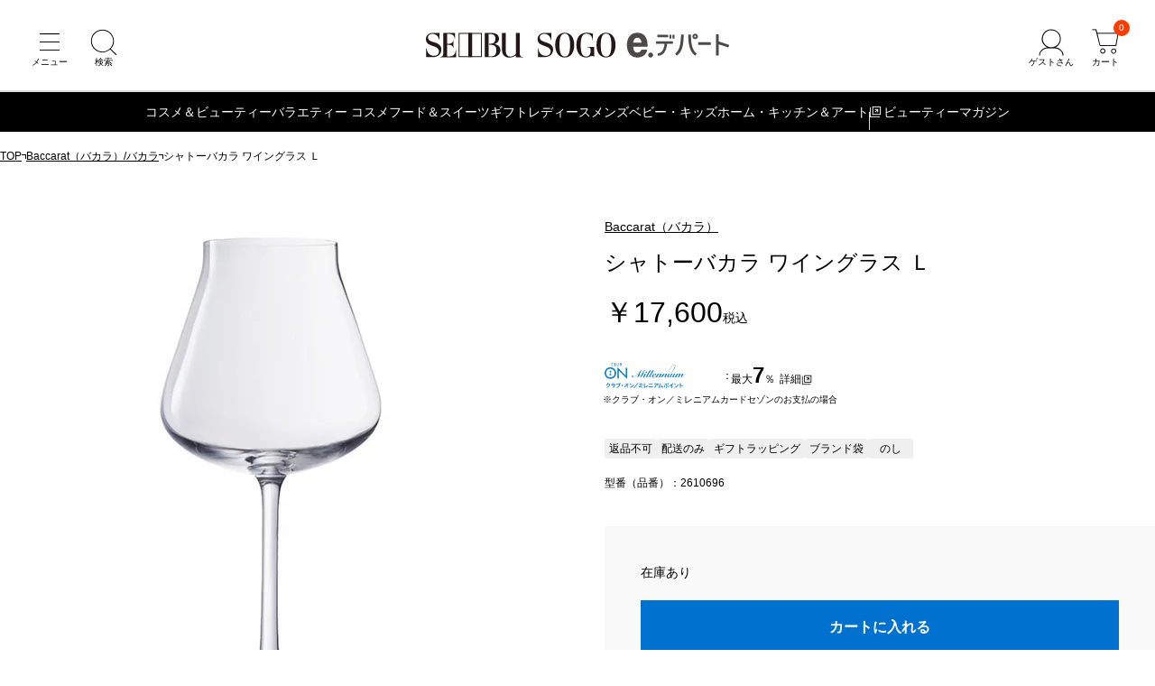

--- FILE ---
content_type: text/javascript; charset=utf-8
request_url: https://edepart.sogo-seibu.jp/bundle/product.js?_rc=199
body_size: 158651
content:
/*! @licenses See full license information in https://edepart.sogo-seibu.jp/bundle/LICENSES.txt */(()=>{"use strict";var e={2812:(e,t,n)=>{Object.defineProperty(t,"B",{value:!0});var r=n(1301),o=n(1301),i={key:0,class:"badgeList"},a={key:0,class:"badgeListItem"},s={key:1,class:"badgeListItem"},l={key:2,class:"badgeListItem"},u={key:3,class:"badgeListItem"},c={key:4,class:"badgeListItem"},d={key:5,class:"badgeListItem"},p={key:6,class:"badgeListItem"},f={key:7,class:"badgeListItem"},m={key:8,class:"badgeListItem"},v={key:9,class:"badgeListItem"},h={key:10,class:"badgeListItem"},g={key:11,class:"badgeListItem"},y={key:12,class:"badgeListItem"},_={key:13,class:"badgeListItem"},b=n(9695),k=n(1301);t.A=(0,r.defineComponent)({__name:"BadgeList",props:{skus:{},selected:{},mode:{}},setup:function(e){var t=e,n=(0,k.computed)((function(){var e,n;return null!==(e=t.selected)&&void 0!==e?e:null===(n=t.skus)||void 0===n?void 0:n[0]})),r=(0,k.computed)((function(){var e,r,o,i=null!==(e=t.skus)&&void 0!==e?e:[];if(!i.some((function(e){return e.price.discount})))return null;if(i.some((function(e){return null==e.price.discount})))return"SALE";var a=null===(r=n.value)||void 0===r?void 0:r.price.discount;if(a){if("First"===a.pattern&&"Rate"===a.kind)return"".concat(null===(o=a.value)||void 0===o?void 0:o.toFixed(0),"%OFF");if("Second"===a.pattern)return"再値下げ";if("DS"===a.pattern&&!n.value.isLuckyBag)return"SALE"}return null})),w=(0,k.computed)((function(){var e,t=Date.parse(null===(e=n.value)||void 0===e?void 0:e.salesStart);if(isNaN(t))return!1;return(new Date).getTime()-t<=12096e5}));return function(e,t){var k,C,S,x;return n.value?((0,o.openBlock)(),(0,o.createElementBlock)("ul",i,[w.value&&"cart"!==e.mode?((0,o.openBlock)(),(0,o.createElementBlock)("li",a,"新着")):(0,o.createCommentVNode)("v-if",!0),n.value.isReserveItem?((0,o.openBlock)(),(0,o.createElementBlock)("li",s,"予約商品")):(0,o.createCommentVNode)("v-if",!0),r.value&&"cart"!==e.mode?((0,o.openBlock)(),(0,o.createElementBlock)("li",l,(0,o.toDisplayString)(r.value),1)):(0,o.createCommentVNode)("v-if",!0),n.value.hasCOMLCampaign&&"cart"!==e.mode?((0,o.openBlock)(),(0,o.createElementBlock)("li",u,"特別ご優待商品")):(0,o.createCommentVNode)("v-if",!0),n.value.isDeliveryChargeInclusive&&!n.value.brand.t?((0,o.openBlock)(),(0,o.createElementBlock)("li",c,"送料込み")):(0,o.createCommentVNode)("v-if",!0),!1!==n.value.isReturnPossible||n.value.brand.t?(0,o.createCommentVNode)("v-if",!0):((0,o.openBlock)(),(0,o.createElementBlock)("li",d,"返品不可")),n.value.deliveryType.isDeliverable&&0===n.value.pickupShops.length&&!n.value.brand.t?((0,o.openBlock)(),(0,o.createElementBlock)("li",p,"配送のみ")):(0,o.createCommentVNode)("v-if",!0),((null===(C=null===(k=n.value.itemWrapping)||void 0===k?void 0:k.wrappingPapers)||void 0===C?void 0:C.length)>0||n.value.setWrapping)&&!n.value.brand.t?((0,o.openBlock)(),(0,o.createElementBlock)("li",f,"ギフトラッピング")):(0,o.createCommentVNode)("v-if",!0),n.value.isBrandSpecificationPacking&&!n.value.brand.t?((0,o.openBlock)(),(0,o.createElementBlock)("li",m,"ブランド袋")):(0,o.createCommentVNode)("v-if",!0),(null===(x=null===(S=n.value.itemWrapping)||void 0===S?void 0:S.messageCards)||void 0===x?void 0:x.length)>1&&!n.value.brand.t?((0,o.openBlock)(),(0,o.createElementBlock)("li",v,"メッセージカード")):(0,o.createCommentVNode)("v-if",!0),!n.value.noshi||(0,o.unref)(b.isNoshiNashi)(n.value.noshi)||n.value.brand.t?(0,o.createCommentVNode)("v-if",!0):((0,o.openBlock)(),(0,o.createElementBlock)("li",h,"のし")),n.value.isWebOnly&&"item"===e.mode?((0,o.openBlock)(),(0,o.createElementBlock)("li",g,"WEB限定")):(0,o.createCommentVNode)("v-if",!0),n.value.isCool&&!n.value.brand.t?((0,o.openBlock)(),(0,o.createElementBlock)("li",y,"冷蔵")):(0,o.createCommentVNode)("v-if",!0),n.value.isFreeze&&!n.value.brand.t?((0,o.openBlock)(),(0,o.createElementBlock)("li",_,"冷凍")):(0,o.createCommentVNode)("v-if",!0)])):(0,o.createCommentVNode)("v-if",!0)}}})},6958:(e,t,n)=>{Object.defineProperty(t,"B",{value:!0});var r=n(1301),o=n(1301),i={class:"modalInner","data-role":"modalInner"},a={class:"modalHeader"},s={class:"modalTitle"},l={class:"modalBody","data-role":"modalBody"},u=n(1301);t.A=(0,r.defineComponent)({__name:"Modal",props:{fullHeight:{type:Boolean},title:{},opened:{type:Boolean}},emits:["close","opening"],setup:function(e,t){var n=t.expose,r=t.emit,c=e,d=r,p=(0,u.useTemplateRef)("dialog");(0,u.watch)((function(){return{value:c.opened,dialog:p.value}}),(function(e){var t=e.value,n=e.dialog;n&&(t?n.showModal():n.close())}));var f=function(){d("close")},m=function(){var e;null===(e=p.value)||void 0===e||e.close()};return n({close:m}),function(e,t){return(0,o.openBlock)(),(0,o.createElementBlock)("dialog",{class:(0,o.normalizeClass)(["modal",{_fullHeight:c.fullHeight}]),"data-role":"modal",ref_key:"dialog",ref:p,onClose:f},[(0,o.createElementVNode)("div",{class:"modalWrapper",onClick:(0,o.withModifiers)(m,["self"])},[(0,o.createElementVNode)("div",i,[(0,o.createElementVNode)("div",a,[(0,o.createElementVNode)("p",s,(0,o.toDisplayString)(c.title),1),(0,o.createElementVNode)("button",{type:"button",class:"btCloseModal","aria-label":"閉じる",onClick:m})]),(0,o.createElementVNode)("div",l,[(0,o.renderSlot)(e.$slots,"default")])])])],34)}}})},6787:(e,t,n)=>{Object.defineProperty(t,"B",{value:!0});var r=n(1301),o=n(1301),i={class:"pagination"},a=["href"],s=["href"],l=["href"],u={class:"paginationNumberContainer"},c=["href"],d={class:"paginationItem"},p=["href"],f=["href"],m={class:"paginationItem"},v=["href"],h=n(3194),g=n(1301);t.A=(0,r.defineComponent)({__name:"Pagination",props:{pageMeta:{},perPage:{}},setup:function(e){var t=e,n=(0,g.computed)((function(){return Math.floor(t.pageMeta.startIndex/t.perPage)+1})),r=(0,g.computed)((function(){return Math.floor((t.pageMeta.total-1)/t.perPage)+1})),y=(0,g.computed)((function(){return n.value>r.value-3})),_=(0,h.getSucceedingSearchParams)(window.location.search),b=function(e){var n=new URL(window.location.href),r=new URLSearchParams(_);if(e>1){var o=(e-1)*t.perPage;r.set("startIndex",o.toString())}return n.search=r.toString(),n.toString()};return function(e,t){return(0,o.openBlock)(),(0,o.createElementBlock)("div",i,[(0,o.createElementVNode)("a",{href:b(n.value-1),class:(0,o.normalizeClass)(["paginationItem _prev",{_disabled:1===n.value}])},null,10,a),(0,o.createElementVNode)("a",{href:b(n.value+1),class:(0,o.normalizeClass)(["paginationItem _next",{_disabled:n.value===r.value}])},null,10,s),(0,o.createCommentVNode)(" 4ページ以下は全ページ分表示 "),r.value<=4?((0,o.openBlock)(!0),(0,o.createElementBlock)(o.Fragment,{key:0},(0,o.renderList)(Array.from({length:r.value},(function(e,t){return t+1})),(function(e){return(0,o.openBlock)(),(0,o.createElementBlock)("li",{class:(0,o.normalizeClass)(["paginationItem",{_current:e===n.value}])},[(0,o.createElementVNode)("a",{href:b(e)},(0,o.toDisplayString)(e),9,l)],2)})),256)):((0,o.openBlock)(),(0,o.createElementBlock)(o.Fragment,{key:1},[(0,o.createCommentVNode)(" 5ページ以上のときは途中を3点リーダーで省略 "),(0,o.createElementVNode)("ol",u,[(0,o.createCommentVNode)(" 直近3件 "),y.value?((0,o.openBlock)(),(0,o.createElementBlock)(o.Fragment,{key:1},[(0,o.createCommentVNode)(" 最後の3ページのときは1ページ目を表示 "),(0,o.createElementVNode)("li",d,[(0,o.createElementVNode)("a",{href:b(1)},"1",8,p)])],2112)):((0,o.openBlock)(!0),(0,o.createElementBlock)(o.Fragment,{key:0},(0,o.renderList)(1===n.value?[1,2,3]:[n.value-1,n.value,n.value+1],(function(e){return(0,o.openBlock)(),(0,o.createElementBlock)("li",{key:e,class:(0,o.normalizeClass)(["paginationItem",{_current:e===n.value}])},[(0,o.createElementVNode)("a",{href:b(e)},(0,o.toDisplayString)(e),9,c)],2)})),128)),t[0]||(t[0]=(0,o.createElementVNode)("li",{class:"paginationItem _omit"},"…",-1)),(0,o.createCommentVNode)(" 最後の3ページのときだけ表示ページを後ろ側3ページに寄せる "),y.value?((0,o.openBlock)(!0),(0,o.createElementBlock)(o.Fragment,{key:2},(0,o.renderList)([r.value-2,r.value-1,r.value],(function(e){return(0,o.openBlock)(),(0,o.createElementBlock)("li",{key:e,class:(0,o.normalizeClass)(["paginationItem",{_current:e===n.value}])},[(0,o.createElementVNode)("a",{href:b(e)},(0,o.toDisplayString)(e),9,f)],2)})),128)):((0,o.openBlock)(),(0,o.createElementBlock)(o.Fragment,{key:3},[(0,o.createCommentVNode)(" 最後のページは常に表示 "),(0,o.createElementVNode)("li",m,[(0,o.createElementVNode)("a",{href:b(r.value)},(0,o.toDisplayString)(r.value),9,v)])],2112))])],64))])}}})},8452:(e,t,n)=>{Object.defineProperty(t,"B",{value:!0});var r=n(1301),o=n(1301),i=["href","data-slide"],a={class:"image"},s=["src","alt"],l={class:"text"},u={key:0,class:"brand"},c={key:1,class:"subBrand"},d={class:"title"},p={class:"details"},f={class:"badgeList"},m={key:0,class:"badgeListItem"},v={key:1,class:"badgeListItem"},h={key:2,class:"badgeListItem"},g={key:3,class:"badgeListItem"},y={key:4,class:"badgeListItem"},_={key:5,class:"badgeListItem"},b=n(5516);t.A=(0,r.defineComponent)({__name:"ProductTile",props:{product:{},isChanel:{type:Boolean,default:!1},isDior:{type:Boolean,default:!1},isCpb:{type:Boolean,default:!1},useSlider:{type:Boolean,default:!1}},setup:function(e){var t=function(e,t,n){var r,o=null!==t&&null!==n?"?w=".concat(t,",h=").concat(n):"",i="1"===e.gift_trgt_kbn?"002":"001",a=e.brand_cd||"brand",s=null!==(r=e.main_imgflnm)&&void 0!==r?r:"spec_800_".concat(e.jigyo_cmpny_per_item_cd,".jpg");return(0,b.cdn)("/contents/img/item/".concat(i,"/").concat(a,"/").concat(e.daihy_jigyo_cmpny_per_item_cd,"/").concat(s).concat(o))},n=function(e,t){return void 0===t&&(t=!1),t?e.item_nm:[e.brand_nm,e.sub_brand_nm,e.item_nm].filter(Boolean).join(" ")},r=function(e){if("120"===e.spcl_merchandise_kbn&&["003","004"].includes(e.pop_icon_cd))return!1;return!!["001","002","003","004"].includes(e.pop_icon_cd)},k=function(e){var t=parseInt(e.low_price_intax),n=parseInt(e.high_price_intax),r=new Intl.NumberFormat("ja-JP");return t===n?"￥".concat(r.format(t)):"￥".concat(r.format(t),"～￥").concat(r.format(n))},w=function(e){if(!e)return null;var t=e.replace(/^D:/,""),n=t.slice(0,4),r=t.slice(4,6),o=t.slice(6,8),i=t.slice(8,10)||"00",a=t.slice(10,12)||"00",s=t.slice(12,14)||"00",l=t.slice(14)||"",u="".concat(n,"-").concat(r,"-").concat(o,"T").concat(i,":").concat(a,":").concat(s).concat(l);return new Date(u)},C=function(e){var t=e.site_disp_str_tmp_ymd,n=e.sale_str_tmp_ymd;if(!t&&!n)return!1;var r=new Date,o=new Date;return o.setDate(r.getDate()-14),w(t)>=o||w(n)>=o};return function(e,w){return(0,o.openBlock)(),(0,o.createElementBlock)("a",{class:"gridListItem",href:(S=e.product,x=S.brand_cd||"brand","".concat(b.root,"item/").concat(x,"/").concat(S.daihy_jigyo_cmpny_per_item_cd)),"data-slide":!!e.useSlider||null},[(0,o.createElementVNode)("div",a,[(0,o.createElementVNode)("img",{src:t(e.product,240,240),alt:e.product.item_nm,width:"208",height:"208",loading:"lazy"},null,8,s)]),(0,o.createElementVNode)("div",l,[e.isChanel||e.isDior||e.isCpb?((0,o.openBlock)(),(0,o.createElementBlock)("p",u,(0,o.toDisplayString)(e.product.brand_nm),1)):(0,o.createCommentVNode)("v-if",!0),(e.isChanel||e.isDior||e.isCpb)&&e.product.sub_brand_nm?((0,o.openBlock)(),(0,o.createElementBlock)("p",c,(0,o.toDisplayString)(e.product.sub_brand_nm),1)):(0,o.createCommentVNode)("v-if",!0),(0,o.createElementVNode)("h3",d,(0,o.toDisplayString)(n(e.product,e.isChanel||e.isDior||e.isCpb)),1),(0,o.createElementVNode)("div",p,[(0,o.createElementVNode)("p",{class:(0,o.normalizeClass)(["price",{_discount:r(e.product)}])},(0,o.toDisplayString)(k(e.product)),3),(0,o.createElementVNode)("ul",f,[C(e.product)?((0,o.openBlock)(),(0,o.createElementBlock)("li",m,"新着")):(0,o.createCommentVNode)("v-if",!0),"com_icon_011"===e.product.pop_icon_cd?((0,o.openBlock)(),(0,o.createElementBlock)("li",v,"予約")):(0,o.createCommentVNode)("v-if",!0),"001"===e.product.pop_icon_cd&&e.product.discount_rate?((0,o.openBlock)(),(0,o.createElementBlock)("li",h,(0,o.toDisplayString)(e.product.discount_rate)+"%OFF",1)):(0,o.createCommentVNode)("v-if",!0),"002"===e.product.pop_icon_cd?((0,o.openBlock)(),(0,o.createElementBlock)("li",g,"再値下げ")):(0,o.createCommentVNode)("v-if",!0),"003"===e.product.pop_icon_cd||"004"===e.product.pop_icon_cd?((0,o.openBlock)(),(0,o.createElementBlock)("li",y,"SALE")):(0,o.createCommentVNode)("v-if",!0),"005"===e.product.pop_icon_cd?((0,o.openBlock)(),(0,o.createElementBlock)("li",_,"特別ご優待商品")):(0,o.createCommentVNode)("v-if",!0)])])])],8,i);var S,x}}})},2808:(e,t,n)=>{Object.defineProperty(t,"B",{value:!0});var r=n(1301),o=n(1301),i={class:"price"},a={key:0,class:"tax"},s={class:"price"},l={key:0,class:"tax"},u={class:"price"},c={key:1,class:"tax"},d=n(8430),p=n(1301);t.A=(0,r.defineComponent)({__name:"UnitPrice",props:{min:{},max:{},value:{},taxRate:{},discount:{type:Boolean},hiddenTax:{type:Boolean}},setup:function(e){var t=e,n=(0,p.computed)((function(){var e;return null!==(e=t.value)&&void 0!==e?e:t.min===t.max?t.min:null})),r=(0,p.computed)((function(){return 0===t.taxRate?"非課税":"税込"}));return function(e,p){return(0,o.openBlock)(),(0,o.createElementBlock)("span",{class:(0,o.normalizeClass)({unitPrice:!t.discount,discountedPrice:t.discount})},[void 0!==n.value&&null!==n.value?((0,o.openBlock)(),(0,o.createElementBlock)(o.Fragment,{key:0},[(0,o.createElementVNode)("span",i,"￥"+(0,o.toDisplayString)((0,o.unref)(d.priceFormatter).format(n.value)),1),e.hiddenTax?(0,o.createCommentVNode)("v-if",!0):((0,o.openBlock)(),(0,o.createElementBlock)("span",a,(0,o.toDisplayString)(r.value),1))],64)):((0,o.openBlock)(),(0,o.createElementBlock)(o.Fragment,{key:1},[(0,o.createElementVNode)("span",s,"￥"+(0,o.toDisplayString)((0,o.unref)(d.priceFormatter).format(t.min)),1),e.hiddenTax?(0,o.createCommentVNode)("v-if",!0):((0,o.openBlock)(),(0,o.createElementBlock)("span",l,(0,o.toDisplayString)(r.value),1)),p[0]||(p[0]=(0,o.createElementVNode)("span",{class:"dash"},"～",-1)),(0,o.createElementVNode)("span",u,"￥"+(0,o.toDisplayString)((0,o.unref)(d.priceFormatter).format(t.max)),1),e.hiddenTax?(0,o.createCommentVNode)("v-if",!0):((0,o.openBlock)(),(0,o.createElementBlock)("span",c,(0,o.toDisplayString)(r.value),1))],64))],2)}}})},3158:function(e,t,n){var r=this&&this.__awaiter||function(e,t,n,r){return new(n||(n=Promise))((function(o,i){function a(e){try{l(r.next(e))}catch(e){i(e)}}function s(e){try{l(r.throw(e))}catch(e){i(e)}}function l(e){var t;e.done?o(e.value):(t=e.value,t instanceof n?t:new n((function(e){e(t)}))).then(a,s)}l((r=r.apply(e,t||[])).next())}))},o=this&&this.__generator||function(e,t){var n,r,o,i={label:0,sent:function(){if(1&o[0])throw o[1];return o[1]},trys:[],ops:[]},a=Object.create(("function"==typeof Iterator?Iterator:Object).prototype);return a.next=s(0),a.throw=s(1),a.return=s(2),"function"==typeof Symbol&&(a[Symbol.iterator]=function(){return this}),a;function s(s){return function(l){return function(s){if(n)throw new TypeError("Generator is already executing.");for(;a&&(a=0,s[0]&&(i=0)),i;)try{if(n=1,r&&(o=2&s[0]?r.return:s[0]?r.throw||((o=r.return)&&o.call(r),0):r.next)&&!(o=o.call(r,s[1])).done)return o;switch(r=0,o&&(s=[2&s[0],o.value]),s[0]){case 0:case 1:o=s;break;case 4:return i.label++,{value:s[1],done:!1};case 5:i.label++,r=s[1],s=[0];continue;case 7:s=i.ops.pop(),i.trys.pop();continue;default:if(!(o=i.trys,(o=o.length>0&&o[o.length-1])||6!==s[0]&&2!==s[0])){i=0;continue}if(3===s[0]&&(!o||s[1]>o[0]&&s[1]<o[3])){i.label=s[1];break}if(6===s[0]&&i.label<o[1]){i.label=o[1],o=s;break}if(o&&i.label<o[2]){i.label=o[2],i.ops.push(s);break}o[2]&&i.ops.pop(),i.trys.pop();continue}s=t.call(e,i)}catch(e){s=[6,e],r=0}finally{n=o=0}if(5&s[0])throw s[1];return{value:s[0]?s[1]:void 0,done:!0}}([s,l])}}};Object.defineProperty(t,"__esModule",{value:!0});var i=n(1301),a=n(1301),s={class:"titledSection"},l={key:0,class:"storeTabList"},u=["onClick"],c={class:"titledSectionHeader"},d={class:"title"},p=["href"],f=["href"],m={class:"gridList _shopEventList _horizontal _pcx3 _tbx2 _spx1"},v=["href"],h={class:"image"},g=["src","alt"],y={class:"text"},_={class:"title"},b={class:"description"},k=n(1301),w=n(5516);t.default=(0,i.defineComponent)({__name:"App",props:{storeKey:{},showStoreList:{type:Boolean}},setup:function(e){var t,n=e,i=[{key:"ikebukuro",label:"西武池袋本店"},{key:"shibuya",label:"西武渋谷店"},{key:"tokorozawa",label:"西武所沢Ｓ.Ｃ."},{key:"higashitotsuka",label:"西武東戸塚Ｓ.Ｃ."},{key:"fukui",label:"西武福井店"},{key:"akita",label:"西武秋田店"},{key:"yokohama",label:"そごう横浜店"},{key:"chiba",label:"そごう千葉店"},{key:"hiroshima",label:"そごう広島店"},{key:"omiya",label:"そごう大宮店"}],C=(0,k.ref)(null!==(t=n.storeKey)&&void 0!==t?t:i[0].key),S=(0,k.computed)((function(){return i.find((function(e){return e.key===C.value}))})),x=(0,k.ref)(i.map((function(e){return e.key})).reduce((function(e,t){return e[t]=null,e}),{})),E=(0,k.computed)((function(){var e;return S.value&&null!==(e=x.value[S.value.key])&&void 0!==e?e:[]}));function I(e){return r(this,void 0,void 0,(function(){var t,r,i;return o(this,(function(o){switch(o.label){case 0:t="".concat(w.storeInfoUrl,"/").concat(e,"/_functions/topics"),o.label=1;case 1:return o.trys.push([1,4,,5]),[4,fetch(t)];case 2:return[4,(r=o.sent()).text()];case 3:return i=o.sent(),r.ok?(x.value[e]=function(e){try{var t=(new DOMParser).parseFromString(e,"application/xml");return t.querySelector("parsererror")?[]:Array.from(t.querySelectorAll("item")).map((function(e){var t,n,r,o,i,a,s;return{title:null===(t=e.querySelector("title"))||void 0===t?void 0:t.textContent,image:null===(n=e.querySelector("image"))||void 0===n?void 0:n.textContent,link:null===(r=e.querySelector("link"))||void 0===r?void 0:r.textContent,summary:null===(o=e.querySelector("summary"))||void 0===o?void 0:o.textContent,metaDescription:null===(i=e.querySelector("meta_description"))||void 0===i?void 0:i.textContent,update:(null===(a=e.querySelector("update"))||void 0===a?void 0:a.textContent)?new Date(e.querySelector("update").textContent):void 0,date:(null===(s=e.querySelector("date"))||void 0===s?void 0:s.textContent)?new Date(e.querySelector("date").textContent):void 0}}))}catch(e){return[]}}(i).slice(0,n.showStoreList?6:100),[3,5]):(x.value[e]=[],[2]);case 4:return o.sent(),x.value[e]=[],[3,5];case 5:return[2]}}))}))}return(0,k.onMounted)((function(){C.value&&I(C.value)})),(0,k.watch)(C,(function(e){null===x.value[e]&&I(e)})),function(e,t){return(0,a.openBlock)(),(0,a.createElementBlock)("section",s,[t[0]||(t[0]=(0,a.createElementVNode)("div",{class:"titledSectionHeader"},[(0,a.createElementVNode)("h2",{class:"title","data-text-sub":"STORE INFORMATION"},"西武・そごうの店舗情報")],-1)),e.showStoreList?((0,a.openBlock)(),(0,a.createElementBlock)("div",l,[((0,a.openBlock)(),(0,a.createElementBlock)(a.Fragment,null,(0,a.renderList)(i,(function(e){return(0,a.createElementVNode)("button",{key:e.key,class:(0,a.normalizeClass)(["storeTabListItem",{_active:S.value.key===e.key}]),type:"button",onClick:function(t){return C.value=e.key}},(0,a.toDisplayString)(e.label),11,u)})),64))])):(0,a.createCommentVNode)("v-if",!0),(0,a.createElementVNode)("div",c,[(0,a.createElementVNode)("h3",d,(0,a.toDisplayString)(S.value.label),1),e.showStoreList?((0,a.openBlock)(),(0,a.createElementBlock)("a",{key:0,href:"".concat((0,a.unref)(w.root),"static/").concat(S.value.key),class:"btAccent btMediumSize btRound btNext",target:"_blank"},(0,a.toDisplayString)(S.value.label)+"の店舗情報を見る ",9,p)):((0,a.openBlock)(),(0,a.createElementBlock)("a",{key:1,href:(0,a.unref)(w.root),class:"btAccent btMediumSize btRound btNext"},"e.デパートトップへ",8,f))]),(0,a.createElementVNode)("div",m,[((0,a.openBlock)(!0),(0,a.createElementBlock)(a.Fragment,null,(0,a.renderList)(E.value,(function(e){var t;return(0,a.openBlock)(),(0,a.createElementBlock)("a",{class:"gridListItem",key:"".concat(S.value.key,"-").concat(e.title),href:e.link,target:"_blank"},[(0,a.createElementVNode)("div",h,[(0,a.createElementVNode)("img",{src:null!==(t=e.image)&&void 0!==t?t:(0,a.unref)(w.noimgUrl),alt:e.title,width:"100",height:"100",loading:"lazy"},null,8,g)]),(0,a.createElementVNode)("div",y,[(0,a.createElementVNode)("p",_,(0,a.toDisplayString)(e.title),1),(0,a.createElementVNode)("p",b,(0,a.toDisplayString)(e.summary),1)])],8,v)})),128))])])}}})},9271:function(e,t,n){var r=this&&this.__assign||function(){return r=Object.assign||function(e){for(var t,n=1,r=arguments.length;n<r;n++)for(var o in t=arguments[n])Object.prototype.hasOwnProperty.call(t,o)&&(e[o]=t[o]);return e},r.apply(this,arguments)},o=this&&this.__awaiter||function(e,t,n,r){return new(n||(n=Promise))((function(o,i){function a(e){try{l(r.next(e))}catch(e){i(e)}}function s(e){try{l(r.throw(e))}catch(e){i(e)}}function l(e){var t;e.done?o(e.value):(t=e.value,t instanceof n?t:new n((function(e){e(t)}))).then(a,s)}l((r=r.apply(e,t||[])).next())}))},i=this&&this.__generator||function(e,t){var n,r,o,i={label:0,sent:function(){if(1&o[0])throw o[1];return o[1]},trys:[],ops:[]},a=Object.create(("function"==typeof Iterator?Iterator:Object).prototype);return a.next=s(0),a.throw=s(1),a.return=s(2),"function"==typeof Symbol&&(a[Symbol.iterator]=function(){return this}),a;function s(s){return function(l){return function(s){if(n)throw new TypeError("Generator is already executing.");for(;a&&(a=0,s[0]&&(i=0)),i;)try{if(n=1,r&&(o=2&s[0]?r.return:s[0]?r.throw||((o=r.return)&&o.call(r),0):r.next)&&!(o=o.call(r,s[1])).done)return o;switch(r=0,o&&(s=[2&s[0],o.value]),s[0]){case 0:case 1:o=s;break;case 4:return i.label++,{value:s[1],done:!1};case 5:i.label++,r=s[1],s=[0];continue;case 7:s=i.ops.pop(),i.trys.pop();continue;default:if(!(o=i.trys,(o=o.length>0&&o[o.length-1])||6!==s[0]&&2!==s[0])){i=0;continue}if(3===s[0]&&(!o||s[1]>o[0]&&s[1]<o[3])){i.label=s[1];break}if(6===s[0]&&i.label<o[1]){i.label=o[1],o=s;break}if(o&&i.label<o[2]){i.label=o[2],i.ops.push(s);break}o[2]&&i.ops.pop(),i.trys.pop();continue}s=t.call(e,i)}catch(e){s=[6,e],r=0}finally{n=o=0}if(5&s[0])throw s[1];return{value:s[0]?s[1]:void 0,done:!0}}([s,l])}}};Object.defineProperty(t,"__esModule",{value:!0});var a=n(1301),s=n(1301),l={class:"facetGroup _facet"},u=n(5516),c=n(3194),d=n(1301),p=n(4774),f=n(4571),m=n(6511);t.default=(0,a.defineComponent)({__name:"App",props:{pageKind:{},brandCode:{},categoryCode:{}},setup:function(e){var t,n,a=this,v=e,h=(0,d.ref)(!1),g=(0,d.ref)([]),y=(0,d.ref)(),_=null!==(t=window.categoryMaster)&&void 0!==t?t:new Map,b=null!==(n=window.brandMaster)&&void 0!==n?n:new Map,k=b.has(v.brandCode)?b.get(v.brandCode):null,w=new URLSearchParams(window.location.search),C=(0,d.computed)((function(){if(0===g.value.length)return[];var e=["kana_brand_nm","corp_ctgry_cd_"];return g.value.filter((function(t){return!e.some((function(e){return t.key.startsWith(e)}))}))}));return(0,d.onMounted)((function(){return o(a,void 0,void 0,(function(){return i(this,(function(e){switch(e.label){case 0:return[4,o(a,void 0,void 0,(function(){var e,t;return i(this,(function(n){switch(n.label){case 0:e=r(r(r(r(r(r(r(r(r({},(0,c.getBaseConditions)()),(0,c.getSearchKanoFlagConditions)((0,u.isTopBrand)(v.brandCode),"brand"===v.pageKind||"item"===v.pageKind)),(0,c.getRankingLowestPriceConditions)("ranking"===v.pageKind)),(0,c.getFacetConditions)(w)),(0,c.getSearchConditions)(w)),(0,c.getBrandCodeConditions)(null==k?void 0:k.code)),(0,c.getCategoryCodeConditions)(_.get(v.categoryCode))),(0,c.getBasicConditions)(1,0,[])),{sort:u.ZetaSortType.newArrival}),n.label=1;case 1:return n.trys.push([1,3,,4]),[4,(0,c.fetchZeta)(e)];case 2:return t=n.sent(),g.value=(0,c.parseFacets)(t),y.value=(0,c.parsePageMeta)(t),[3,4];case 3:return n.sent(),[3,4];case 4:return h.value=!0,[2]}}))}))];case 1:return e.sent(),(0,u.isTopBrand)(v.brandCode)||function(){var e=document.querySelector(".modal._facet"),t=document.querySelector(".facetGroup._facet"),n=e.querySelector("[data-role='modalBody'] .tabContent._category");if(e&&t&&n){var r=t.cloneNode(!0);n.appendChild(r),document.querySelectorAll("[data-role='facetModalOpenButton']").forEach((function(t){t.addEventListener("click",(function(){null==e||e.showModal()}))}))}}(),function(){var e,t=document.querySelector(".listingPageGridFacetContainer");if(null!==(e=t.hasAttribute("data-mobile-nav"))&&void 0!==e&&e){var n=document.querySelector(".listingPageGridHeader"),r=t.querySelector(".facetList._category .facetList._sub").cloneNode(!0);Array.from(document.querySelectorAll(".facetList._category > .facetListItem._upper")).map((function(e){return e.cloneNode(!0)})).reverse().forEach((function(e){return r.insertBefore(e,r.firstChild)})),r.classList.remove("_sub"),r.classList.add("_cloned"),r.querySelectorAll(".count").forEach((function(e){return e.remove()})),r.querySelectorAll(".facetListItem").forEach((function(e){e.classList.remove("facetListItem"),e.classList.add("item")})),r.querySelectorAll(".facetListItemLabel").forEach((function(e){e.classList.remove("facetListItemLabel"),e.classList.add("label")})),n.insertBefore(r,n.firstChild)}}(),[2]}}))}))})),function(e,t){var n,r;return(0,s.openBlock)(),(0,s.createElementBlock)(s.Fragment,null,["brand"===e.pageKind&&(0,s.unref)(u.isTopBrand)(e.brandCode)?(0,s.createCommentVNode)("v-if",!0):(0,s.withDirectives)(((0,s.openBlock)(),(0,s.createBlock)(p.default,{key:0,"brand-name-facets":null!==(r=null===(n=g.value.find((function(e){return"kana_brand_nm"===e.key})))||void 0===n?void 0:n.facets)&&void 0!==r?r:[],brand:(0,s.unref)(k)},null,8,["brand-name-facets","brand"])),[[s.vShow,h.value&&y.value.total>0]]),(0,s.withDirectives)((0,s.createElementVNode)("div",l,[(0,s.createVNode)(f.default,{"category-facet-groups":g.value.filter((function(e){return e.key.startsWith("corp_ctgry_cd_")})),"page-kind":e.pageKind,brand:(0,s.unref)(k),"category-code":e.categoryCode},null,8,["category-facet-groups","page-kind","brand","category-code"]),"ranking"!==e.pageKind?((0,s.openBlock)(!0),(0,s.createElementBlock)(s.Fragment,{key:0},(0,s.renderList)(C.value,(function(t){return(0,s.openBlock)(),(0,s.createBlock)(m.default,{"facet-group":t,"page-kind":e.pageKind,"category-code":e.categoryCode,"brand-code":e.brandCode},null,8,["facet-group","page-kind","category-code","brand-code"])})),256)):(0,s.createCommentVNode)("v-if",!0)],512),[[s.vShow,h.value&&y.value.total>0]])],64)}}})},1773:(e,t,n)=>{Object.defineProperty(t,"B",{value:!0});var r=n(1301),o=n(1301),i={class:"modal _facet","data-role":"modal"},a={class:"modalWrapper"},s={class:"modalInner","data-role":"modalInner"},l={class:"modalBody","data-role":"modalBody"},u={class:"tabList"},c={class:"tabContent _brand"},d={class:"brandFacetContainer"},p={class:"brandFacetInput"},f=["onClick","data-id"],m=["data-id"],v={class:"brandFacetSectionTitle"},h={class:"brandFacetList"},g=["href"],y={class:"facetGroup _brand"},_={class:"facetContainer"},b={class:"facetList"},k={key:0,class:"facetListItem _selected"},w={class:"facetListItemLabel"},C=["href"],S={class:"facetListItem _selected"},x={class:"facetListItemLabel"},E=["href"],I={key:2,class:"facetListItem"},N=n(5516),T=n(3194),A=n(1301);t.A=(0,r.defineComponent)({__name:"BrandFacet",props:{brandNameFacets:{},brand:{}},setup:function(e){var t=e,n=new URLSearchParams(window.location.search),r=(0,T.getSucceedingSearchParams)(window.location.search),O=(0,A.ref)(""),V=(0,A.computed)((function(){return(0,T.groupBrandsByKana)(t.brandNameFacets)})),P=(0,A.computed)((function(){return t.brandNameFacets.length>0})),L=(0,A.computed)((function(){if(!O.value)return V.value;var e=function(e){return e.toLowerCase().replace(/[\u30a1-\u30f6]/g,(function(e){return String.fromCharCode(e.charCodeAt(0)-96)}))},t=e(O.value);return Object.entries(V.value).reduce((function(n,r){var o=r[0],i=r[1];return n[o]=i.filter((function(n){var r=(0,T.getBrandNameLabel)(n.value);return e(r).includes(t)})),n}),{})})),D=(0,A.computed)((function(){return Object.values(L.value).reduce((function(e,t){var n;return e+(null!==(n=null==t?void 0:t.length)&&void 0!==n?n:0)}),0)>0})),M=n.get("brand_nm"),R=(0,A.ref)(null),B=function(){var e=new URL(window.location.href),t=new URLSearchParams(r);return t.delete("brand"),e.search=t.toString(),e.toString()};return(0,A.watch)(O,(function(){R.value=null})),function(e,t){return(0,o.openBlock)(),(0,o.createElementBlock)(o.Fragment,null,[t[5]||(t[5]=(0,o.createElementVNode)("button",{class:"btGhost btLargeSize","data-role":"facetModalOpenButton"},"絞り込み",-1)),(0,o.createElementVNode)("dialog",i,[(0,o.createElementVNode)("div",a,[(0,o.createElementVNode)("div",s,[t[2]||(t[2]=(0,o.createStaticVNode)('<div class="modalHeader"><p class="modalTitle"><span class="modalTitleText _pc">ブランド選択</span><span class="modalTitleText _sp">絞り込み</span></p><button type="button" class="btCloseModal" aria-label="閉じる" data-role="modalCloseButton"></button></div>',1)),(0,o.createElementVNode)("div",l,[(0,o.createElementVNode)("div",u,[t[1]||(t[1]=(0,o.createStaticVNode)('<label class="tabLabel">カテゴリー<input type="radio" name="modalTab" checked></label><div class="tabContent _category"></div><label class="tabLabel">ブランド<input type="radio" name="modalTab"></label>',3)),(0,o.createElementVNode)("div",c,[(0,o.createElementVNode)("div",d,[(0,o.createElementVNode)("div",p,[(0,o.withDirectives)((0,o.createElementVNode)("input",{"onUpdate:modelValue":t[0]||(t[0]=function(e){return O.value=e}),type:"text",maxlength:"120",placeholder:"ブランド名で検索"},null,512),[[o.vModelText,O.value]])]),(0,o.createElementVNode)("div",{class:(0,o.normalizeClass)(["initialList",{_disabled:O.value}])},[((0,o.openBlock)(!0),(0,o.createElementBlock)(o.Fragment,null,(0,o.renderList)((0,o.unref)(N.BrandKanaGroup),(function(e){var t;return(0,o.openBlock)(),(0,o.createElementBlock)("button",{onClick:function(t){return(n=e.key)!==R.value?R.value=n:R.value=null,void(O.value="");var n},type:"button",class:(0,o.normalizeClass)(["initialListItem",{_disabled:0===(null!==(t=L.value[e.key])&&void 0!==t?t:[]).length,_active:e.key===R.value}]),"data-id":e.key},(0,o.toDisplayString)(e.initial),11,f)})),256))],2),(0,o.createElementVNode)("p",{class:(0,o.normalizeClass)(["brandFacetMessage",{_active:!D.value}])},"該当するブランドは見つかりませんでした。",2),(0,o.createElementVNode)("ul",{class:(0,o.normalizeClass)(["brandFacet",{_active:D.value}])},[((0,o.openBlock)(!0),(0,o.createElementBlock)(o.Fragment,null,(0,o.renderList)((0,o.unref)(N.BrandKanaGroup),(function(e){return(0,o.withDirectives)(((0,o.openBlock)(),(0,o.createElementBlock)("li",{class:"brandFacetSection","data-id":e.key},[(0,o.createElementVNode)("p",v,(0,o.toDisplayString)(e.initial)+" 行",1),(0,o.createElementVNode)("div",h,[((0,o.openBlock)(!0),(0,o.createElementBlock)(o.Fragment,null,(0,o.renderList)(L.value[e.key],(function(e){return(0,o.openBlock)(),(0,o.createElementBlock)("a",{href:(t=e.value,n=new URL(window.location.href),i=new URLSearchParams(r),i.set("brand_nm",(0,T.getBrandNameLabel)(t)),n.search=i.toString(),n.toString()),class:"brandFacetListItem"},(0,o.toDisplayString)((0,o.unref)(T.getBrandNameLabel)(e.value)),9,g);var t,n,i})),256))])],8,m)),[[o.vShow,(t=e.key,(!R.value||t===R.value)&&0!==(null!==(n=L.value[t])&&void 0!==n?n:[]).length)]]);var t,n})),256))],2)])])])])])])]),(0,o.withDirectives)((0,o.createElementVNode)("div",y,[(0,o.createElementVNode)("div",_,[t[4]||(t[4]=(0,o.createElementVNode)("p",{class:"facetTitle"},"ブランド",-1)),(0,o.createElementVNode)("ul",b,[(0,o.unref)(M)?((0,o.openBlock)(),(0,o.createElementBlock)("li",k,[(0,o.createElementVNode)("span",w,(0,o.toDisplayString)((0,o.unref)(M)),1),(0,o.createElementVNode)("a",{href:(n=new URL(window.location.href),A=new URLSearchParams(r),A.delete("brand_nm"),n.search=A.toString(),n.toString()),class:"facetListItemCancelButton"},null,8,C)])):e.brand?((0,o.openBlock)(),(0,o.createElementBlock)(o.Fragment,{key:1},[(0,o.createCommentVNode)(" 本来種別は違うが ?brand={brandCode} でブランド指定された際もブランド名ファセットの絞り込みを選択済みにする "),(0,o.createElementVNode)("li",S,[(0,o.createElementVNode)("span",x,(0,o.toDisplayString)(e.brand.name),1),(0,o.createElementVNode)("a",{href:B(),class:"facetListItemCancelButton"},null,8,E)])],2112)):((0,o.openBlock)(),(0,o.createElementBlock)("li",I,t[3]||(t[3]=[(0,o.createElementVNode)("label",{for:"facetModalContentType_brand",class:"facetListItemLabel","data-role":"facetModalOpenButton"},"ブランドを選択する",-1)])))])])],512),[[o.vShow,P.value]])],64);var n,A}}})},8602:function(e,t,n){var r=this&&this.__assign||function(){return r=Object.assign||function(e){for(var t,n=1,r=arguments.length;n<r;n++)for(var o in t=arguments[n])Object.prototype.hasOwnProperty.call(t,o)&&(e[o]=t[o]);return e},r.apply(this,arguments)};Object.defineProperty(t,"__esModule",{value:!0});var o=n(1301),i=n(1301),a={class:"facetContainer"},s={class:"facetListContainer"},l={class:"facetList _category"},u=["href"],c={key:0,class:"facetListItem _selected"},d={class:"facetListItemLabel"},p={key:0,class:"facetList _sub"},f={class:"facetListItem"},m=["href"],v={key:0,class:"count"},h=n(5516),g=n(3194),y=n(1301);t.default=(0,o.defineComponent)({__name:"CategoryFacet",props:{categoryFacetGroups:{},pageKind:{},brand:{},categoryCode:{}},setup:function(e){var t,n=e,o=(0,g.getSucceedingSearchParams)(window.location.search),_=null!==(t=window.categoryMaster)&&void 0!==t?t:new Map,b=(0,y.computed)((function(){var e;if("ranking"===n.pageKind&&n.brand)return null;var t=_.get(null!==(e=n.categoryCode)&&void 0!==e?e:""),r=t.path.split("/").filter(Boolean).length<=3;return"brand"===n.pageKind&&r&&(t.name="すべてのカテゴリー"),t})),k=(0,y.computed)((function(){if(0===n.categoryFacetGroups.length)return new Map;var e=n.categoryFacetGroups.flatMap((function(e){return e.facets})).map((function(e){return[e.value,e.count]}));return new Map(e)})),w=(0,y.computed)((function(){return b.value?b.value.children.filter((function(e){return k.value.has(e.categoryCode)})).filter((function(e){return e.isListed&&e.isPublished})).map((function(e){return r(r({},e),{count:k.value.get(e.categoryCode)})})).sort((function(e,t){return e.displayOrder-t.displayOrder})):[]})),C=(0,y.computed)((function(){if("ranking"===n.pageKind&&n.brand)return[_.get("")].filter(Boolean);if("brand"===n.pageKind){if(b.value.path.split("/").filter(Boolean).length<=3)return[];var e=(0,g.getUpperCategories)(b.value,_,!1);return e.length>0&&(e[0]=r(r({},e[0]),{name:"すべてのカテゴリー"})),e}return"feature"===n.pageKind||"column"===n.pageKind?(0,g.getUpperCategories)(b.value,_,!1):(0,g.getUpperCategories)(b.value,_)})),S=function(e){if("ranking"===n.pageKind)return"".concat(h.root,"list/ranking/").concat(e.categoryCode);var t,r=new URLSearchParams(o);return"brand"!==n.pageKind||b.value&&""!==b.value.categoryCode?((t=new URL("".concat(h.root).concat(e.pageCode.replace(/^\/+/,"")),window.location.href)).search=r.toString(),t.toString()):(r.set("brand",n.brand.code),r.set("category",e.categoryCode),(t=new URL("".concat(h.root,"search"),window.location.href)).search=r.toString(),t.toString())};return function(e,t){return(0,i.openBlock)(),(0,i.createElementBlock)("div",a,[t[0]||(t[0]=(0,i.createElementVNode)("label",{class:"facetTitle"},[(0,i.createElementVNode)("input",{type:"checkbox"}),(0,i.createTextVNode)("カテゴリー")],-1)),(0,i.createElementVNode)("div",s,[(0,i.createElementVNode)("ul",l,[((0,i.openBlock)(!0),(0,i.createElementBlock)(i.Fragment,null,(0,i.renderList)(C.value,(function(e){return(0,i.openBlock)(),(0,i.createElementBlock)("li",{key:e.categoryCode,class:"facetListItem _upper"},[(0,i.createElementVNode)("a",{href:S(e),class:"facetListItemLabel"},(0,i.toDisplayString)(e.name),9,u)])})),128)),b.value?((0,i.openBlock)(),(0,i.createElementBlock)("li",c,[(0,i.createElementVNode)("span",d,(0,i.toDisplayString)(b.value.name),1),b.value.children.length?((0,i.openBlock)(),(0,i.createElementBlock)("ul",p,[((0,i.openBlock)(!0),(0,i.createElementBlock)(i.Fragment,null,(0,i.renderList)(w.value,(function(t){return(0,i.openBlock)(),(0,i.createElementBlock)("li",f,[(0,i.createElementVNode)("a",{href:S(t),class:"facetListItemLabel"},[(0,i.createTextVNode)((0,i.toDisplayString)(t.name)+" ",1),"ranking"!==e.pageKind?((0,i.openBlock)(),(0,i.createElementBlock)("span",v,"（"+(0,i.toDisplayString)(t.count)+"）",1)):(0,i.createCommentVNode)("v-if",!0)],8,m)])})),256))])):(0,i.createCommentVNode)("v-if",!0)])):(0,i.createCommentVNode)("v-if",!0)])])])}}})},3540:(e,t,n)=>{Object.defineProperty(t,"B",{value:!0});var r=n(1301),o=n(1301),i={key:0,class:"facetContainer"},a={class:"facetTitle"},s={class:"facetListContainer"},l={class:"facetListItemLabel"},u={class:"count"},c=["href"],d=["href"],p={class:"count"},f=n(5516),m=n(3194);t.A=(0,r.defineComponent)({__name:"OtherFacet",props:{facetGroup:{},pageKind:{},brandCode:{},categoryCode:{}},setup:function(e){var t=e,n=new URLSearchParams(window.location.search),r=(0,m.getSucceedingSearchParams)(window.location.search),v=function(e,n){var o="brand"===t.pageKind&&!t.categoryCode,i=o?new URL("".concat(f.root,"search"),window.location.href):new URL(window.location.href),a=new URLSearchParams(r);return o&&t.brandCode&&a.set("brand",t.brandCode),n.startsWith("sale_price_intax")||n.startsWith("sale_price_notax")||"discount_rate"===n?a.set(n,"".concat(e.low,"_").concat(e.high)):a.set(n,e.value),i.search=a.toString(),i.toString()},h=function(e){var t=new URLSearchParams(r);t.delete(e);var n=new URL(window.location.href);return n.search=t.toString(),n.toString()},g=function(e,t){return!!n.has(t)&&(t.startsWith("sale_price_intax")||t.startsWith("sale_price_notax")||"discount_rate"===t?"".concat(e.low,"_").concat(e.high)===n.get(t):e.value===n.get(t))};return function(e,t){return e.facetGroup.facets.length>0?((0,o.openBlock)(),(0,o.createElementBlock)("div",i,[(0,o.createElementVNode)("label",a,[t[0]||(t[0]=(0,o.createElementVNode)("input",{type:"checkbox"},null,-1)),(0,o.createTextVNode)((0,o.toDisplayString)(e.facetGroup.name),1)]),(0,o.createElementVNode)("div",s,[(0,o.createElementVNode)("ul",{class:(0,o.normalizeClass)(["facetList",(n=e.facetGroup.key,n.startsWith("sale_price_intax")||n.startsWith("sale_price_notax")?{_price:!0}:"spec_multipurpose198"===n?{_sale:!0}:"stock_exist_char"===n?{_stock:!0}:{})])},[((0,o.openBlock)(!0),(0,o.createElementBlock)(o.Fragment,null,(0,o.renderList)(e.facetGroup.facets,(function(t){return(0,o.openBlock)(),(0,o.createElementBlock)("li",{class:(0,o.normalizeClass)(["facetListItem",{_selected:g(t,e.facetGroup.key)}])},[g(t,e.facetGroup.key)?((0,o.openBlock)(),(0,o.createElementBlock)(o.Fragment,{key:0},[(0,o.createElementVNode)("span",l,[(0,o.createTextVNode)((0,o.toDisplayString)((0,o.unref)(m.getFacetLabel)(t,e.facetGroup.key))+" ",1),(0,o.createElementVNode)("span",u,"（"+(0,o.toDisplayString)(t.count.toLocaleString())+"）",1)]),(0,o.createElementVNode)("a",{href:h(e.facetGroup.key),class:"facetListItemCancelButton"},null,8,c)],64)):((0,o.openBlock)(),(0,o.createElementBlock)("a",{key:1,href:v(t,e.facetGroup.key),class:"facetListItemLabel"},[(0,o.createTextVNode)((0,o.toDisplayString)((0,o.unref)(m.getFacetLabel)(t,e.facetGroup.key))+" ",1),(0,o.createElementVNode)("span",p,"（"+(0,o.toDisplayString)(t.count.toLocaleString())+"）",1)],8,d))],2)})),256))],2)])])):(0,o.createCommentVNode)("v-if",!0);var n}}})},3168:function(e,t,n){var r=this&&this.__assign||function(){return r=Object.assign||function(e){for(var t,n=1,r=arguments.length;n<r;n++)for(var o in t=arguments[n])Object.prototype.hasOwnProperty.call(t,o)&&(e[o]=t[o]);return e},r.apply(this,arguments)},o=this&&this.__awaiter||function(e,t,n,r){return new(n||(n=Promise))((function(o,i){function a(e){try{l(r.next(e))}catch(e){i(e)}}function s(e){try{l(r.throw(e))}catch(e){i(e)}}function l(e){var t;e.done?o(e.value):(t=e.value,t instanceof n?t:new n((function(e){e(t)}))).then(a,s)}l((r=r.apply(e,t||[])).next())}))},i=this&&this.__generator||function(e,t){var n,r,o,i={label:0,sent:function(){if(1&o[0])throw o[1];return o[1]},trys:[],ops:[]},a=Object.create(("function"==typeof Iterator?Iterator:Object).prototype);return a.next=s(0),a.throw=s(1),a.return=s(2),"function"==typeof Symbol&&(a[Symbol.iterator]=function(){return this}),a;function s(s){return function(l){return function(s){if(n)throw new TypeError("Generator is already executing.");for(;a&&(a=0,s[0]&&(i=0)),i;)try{if(n=1,r&&(o=2&s[0]?r.return:s[0]?r.throw||((o=r.return)&&o.call(r),0):r.next)&&!(o=o.call(r,s[1])).done)return o;switch(r=0,o&&(s=[2&s[0],o.value]),s[0]){case 0:case 1:o=s;break;case 4:return i.label++,{value:s[1],done:!1};case 5:i.label++,r=s[1],s=[0];continue;case 7:s=i.ops.pop(),i.trys.pop();continue;default:if(!(o=i.trys,(o=o.length>0&&o[o.length-1])||6!==s[0]&&2!==s[0])){i=0;continue}if(3===s[0]&&(!o||s[1]>o[0]&&s[1]<o[3])){i.label=s[1];break}if(6===s[0]&&i.label<o[1]){i.label=o[1],o=s;break}if(o&&i.label<o[2]){i.label=o[2],i.ops.push(s);break}o[2]&&i.ops.pop(),i.trys.pop();continue}s=t.call(e,i)}catch(e){s=[6,e],r=0}finally{n=o=0}if(5&s[0])throw s[1];return{value:s[0]?s[1]:void 0,done:!0}}([s,l])}}};Object.defineProperty(t,"__esModule",{value:!0});var a=n(1301),s=n(1301),l={key:0,class:"titledSectionHeader"},u=["data-text-sub"],c=["href"],d={class:"tabLabelContainer"},p={class:"tabLabelContainerScrollableArea"},f={type:"button",class:"tabLabel"},m={class:"tabContentContainer"},v=["data-slider"],h={key:0,class:"buttonContainer"},g=["href"],y=n(5516),_=n(9390),b=n(3194),k=n(1301);t.default=(0,a.defineComponent)({__name:"App",props:{limit:{},categories:{},customLabels:{},title:{},subtitle:{},linkUrl:{},linkText:{},showLinkByCategory:{type:Boolean},useSlider:{type:Boolean}},setup:function(e){var t,n=this,a=e,w=null!==(t=window.categoryMaster)&&void 0!==t?t:new Map,C=a.categories.map((function(e){return w.get(e)})).filter((function(e){return!!e&&e.isPublished})),S=(0,k.ref)(C.reduce((function(e,t){return e[t.categoryCode]=[],e}),{})),x=(0,k.computed)((function(){return Object.values(S.value).some((function(e){return e.length>0}))})),E=(0,k.ref)(null),I=function(e){return o(n,void 0,void 0,(function(){var t,n,o;return i(this,(function(i){switch(i.label){case 0:t=["item_nm","brand_nm","sub_brand_nm","low_price_intax","high_price_intax","discount_rate","brand_cd","daihy_jigyo_cmpny_per_item_cd","jigyo_cmpny_per_item_cd","main_imgflnm","gift_trgt_kbn"],n=r(r(r(r(r(r({},(0,b.getBaseConditions)()),(0,b.getSearchKanoFlagConditions)(!1,!1)),(0,b.getBasicConditions)(a.limit,0,t)),(0,b.getRankingLowestPriceConditions)(!0)),(0,b.getCategoryCodeConditions)(w.get(e))),{sort:y.ZetaSortType.best}),i.label=1;case 1:return i.trys.push([1,3,,4]),[4,(0,b.fetchZeta)(n)];case 2:return o=i.sent(),[2,(0,b.parseZetaProducts)(o)];case 3:return i.sent(),[2,[]];case 4:return[2]}}))}))};return(0,k.onMounted)((function(){return o(n,void 0,void 0,(function(){var e,t=this;return i(this,(function(n){switch(n.label){case 0:return[4,Promise.all(C.map((function(e){return o(t,void 0,void 0,(function(){var t,n;return i(this,(function(r){switch(r.label){case 0:return t=S.value,n=e.categoryCode,[4,I(e.categoryCode)];case 1:return[2,t[n]=r.sent()]}}))}))})))];case 1:return n.sent(),a.useSlider&&(null===(e=E.value)||void 0===e||e.querySelectorAll("[data-slider]").forEach((function(e){window._embedded.createSplide(e),window._embedded.initializeSplide(e)}))),document.querySelectorAll(".scrollableTabList").forEach((function(e){if(!e.classList.contains("_init")){var t=e.querySelectorAll(".tabLabel"),n=e.querySelectorAll(".tabContent"),r={container:e.querySelector(".tabLabelContainer"),scrollableArea:e.querySelector(".tabLabelContainerScrollableArea"),prev:e.querySelector(".tabLabelContainerControlListItem._prev"),next:e.querySelector(".tabLabelContainerControlListItem._next")};t[0].classList.add("_active"),n[0].classList.add("_active"),t.forEach((function(e,r){e.addEventListener("click",(function(){var o;if(t.forEach((function(e){return e.classList.remove("_active")})),n.forEach((function(e){return e.classList.remove("_active")})),e.classList.add("_active"),n[r]){n[r].classList.add("_active");var i=n[r].querySelector("[data-slider]");if(i){var a=i.dataset.splideKey;null===(o=window.splideInstances[a])||void 0===o||o.destroy(!0),window._embedded.initializeSplide(i)}}}))})),window._embedded.handleScrollableArea(r),e.classList.add("_init"),t[0].click()}})),[2]}}))}))})),function(e,t){return(0,s.openBlock)(),(0,s.createElementBlock)(s.Fragment,null,[x.value?((0,s.openBlock)(),(0,s.createElementBlock)("div",l,[(0,s.createElementVNode)("h2",{class:"title","data-text-sub":e.subtitle?e.subtitle:null},(0,s.toDisplayString)(e.title),9,u),e.linkUrl?((0,s.openBlock)(),(0,s.createElementBlock)("a",{key:0,href:e.linkUrl,class:"btAccent btMediumSize btRound btNext"},(0,s.toDisplayString)(e.linkText),9,c)):(0,s.createCommentVNode)("v-if",!0)])):(0,s.createCommentVNode)("v-if",!0),x.value?((0,s.openBlock)(),(0,s.createElementBlock)("div",{key:1,class:"scrollableTabList",ref_key:"scrollableRef",ref:E},[(0,s.createElementVNode)("div",d,[(0,s.createElementVNode)("div",p,[((0,s.openBlock)(!0),(0,s.createElementBlock)(s.Fragment,null,(0,s.renderList)((0,s.unref)(C),(function(t){var n;return(0,s.openBlock)(),(0,s.createElementBlock)("button",f,(0,s.toDisplayString)(null!==(n=e.customLabels[t.categoryCode])&&void 0!==n?n:t.name),1)})),256))]),t[0]||(t[0]=(0,s.createElementVNode)("div",{class:"tabLabelContainerControlList"},[(0,s.createElementVNode)("button",{class:"tabLabelContainerControlListItem _prev",type:"button"}),(0,s.createElementVNode)("button",{class:"tabLabelContainerControlListItem _next",type:"button"})],-1))]),(0,s.createElementVNode)("div",m,[((0,s.openBlock)(!0),(0,s.createElementBlock)(s.Fragment,null,(0,s.renderList)((0,s.unref)(C),(function(t){return(0,s.openBlock)(),(0,s.createElementBlock)("div",{class:"tabContent",key:t.categoryCode},[(0,s.createElementVNode)("div",{class:"gridList _productList _ranking _pcx5 _tbx4 _spx2","data-slider":!!e.useSlider||null},[((0,s.openBlock)(!0),(0,s.createElementBlock)(s.Fragment,null,(0,s.renderList)(S.value[t.categoryCode],(function(t){return(0,s.openBlock)(),(0,s.createBlock)(_.default,{product:t,"use-slider":e.useSlider},null,8,["product","use-slider"])})),256))],8,v),e.showLinkByCategory?((0,s.openBlock)(),(0,s.createElementBlock)("div",h,[(0,s.createElementVNode)("a",{href:"".concat((0,s.unref)(y.root),"list/ranking/").concat(t.categoryCode),class:"btAccent btMediumSize btRound btNext"},"ランキング一覧を見る",8,g)])):(0,s.createCommentVNode)("v-if",!0)])})),128))])],512)):(0,s.createCommentVNode)("v-if",!0)],64)}}})},2148:function(e,t,n){var r=this&&this.__assign||function(){return r=Object.assign||function(e){for(var t,n=1,r=arguments.length;n<r;n++)for(var o in t=arguments[n])Object.prototype.hasOwnProperty.call(t,o)&&(e[o]=t[o]);return e},r.apply(this,arguments)},o=this&&this.__awaiter||function(e,t,n,r){return new(n||(n=Promise))((function(o,i){function a(e){try{l(r.next(e))}catch(e){i(e)}}function s(e){try{l(r.throw(e))}catch(e){i(e)}}function l(e){var t;e.done?o(e.value):(t=e.value,t instanceof n?t:new n((function(e){e(t)}))).then(a,s)}l((r=r.apply(e,t||[])).next())}))},i=this&&this.__generator||function(e,t){var n,r,o,i={label:0,sent:function(){if(1&o[0])throw o[1];return o[1]},trys:[],ops:[]},a=Object.create(("function"==typeof Iterator?Iterator:Object).prototype);return a.next=s(0),a.throw=s(1),a.return=s(2),"function"==typeof Symbol&&(a[Symbol.iterator]=function(){return this}),a;function s(s){return function(l){return function(s){if(n)throw new TypeError("Generator is already executing.");for(;a&&(a=0,s[0]&&(i=0)),i;)try{if(n=1,r&&(o=2&s[0]?r.return:s[0]?r.throw||((o=r.return)&&o.call(r),0):r.next)&&!(o=o.call(r,s[1])).done)return o;switch(r=0,o&&(s=[2&s[0],o.value]),s[0]){case 0:case 1:o=s;break;case 4:return i.label++,{value:s[1],done:!1};case 5:i.label++,r=s[1],s=[0];continue;case 7:s=i.ops.pop(),i.trys.pop();continue;default:if(!(o=i.trys,(o=o.length>0&&o[o.length-1])||6!==s[0]&&2!==s[0])){i=0;continue}if(3===s[0]&&(!o||s[1]>o[0]&&s[1]<o[3])){i.label=s[1];break}if(6===s[0]&&i.label<o[1]){i.label=o[1],o=s;break}if(o&&i.label<o[2]){i.label=o[2],i.ops.push(s);break}o[2]&&i.ops.pop(),i.trys.pop();continue}s=t.call(e,i)}catch(e){s=[6,e],r=0}finally{n=o=0}if(5&s[0])throw s[1];return{value:s[0]?s[1]:void 0,done:!0}}([s,l])}}},a=this&&this.__spreadArray||function(e,t,n){if(n||2===arguments.length)for(var r,o=0,i=t.length;o<i;o++)!r&&o in t||(r||(r=Array.prototype.slice.call(t,0,o)),r[o]=t[o]);return e.concat(r||Array.prototype.slice.call(t))};Object.defineProperty(t,"__esModule",{value:!0});var s=n(1301),l=n(1301),u={key:0,class:"sorter"},c={"data-accordion-content":""},d={"data-accordion-content-inner":""},p={class:"sortLinkList"},f=["href"],m={key:1,class:"title"},v={key:2,class:"subTitle"},h={key:3,class:"hitCount"},g={key:4,class:"hitCount"},y={class:"productSearchListHeader"},_={class:"displayCount"},b={class:"controls"},k={key:0,class:"selectWrapper"},w=["value"],C=n(5516),S=n(3194),x=n(1301),E=n(2949),I=n(9390);t.default=(0,s.defineComponent)({__name:"App",props:{isCpb:{type:Boolean},isDior:{type:Boolean},isChanel:{type:Boolean},isRanking:{type:Boolean},noTitle:{type:Boolean},perPage:{},brandCode:{},categoryCode:{},pageKind:{},sort:{}},setup:function(e){var t,n,s,N=this,T=e,A=T.brandCode?C.ZetaSortType.brandRecommend:T.categoryCode?C.ZetaSortType.categoryRecommend:C.ZetaSortType.recommend,O=[{text:"新着順",value:C.ZetaSortType.newArrival},{text:"人気順",value:C.ZetaSortType.best},{text:"おすすめ順",value:A},{text:"価格安い順",value:C.ZetaSortType.low},{text:"価格高い順",value:C.ZetaSortType.high}],V=new URLSearchParams(window.location.search),P=(0,S.getSucceedingSearchParams)(window.location.search),L=(0,x.ref)({total:0,startIndex:V.has("startIndex")?parseInt(V.get("startIndex"))+1:1,endIndex:1,sort:null!==(t=(0,S.normalizeSortOption)(T.sort,A))&&void 0!==t?t:C.ZetaSortType.newArrival}),D=(0,x.ref)([]),M=(0,x.ref)(!1),R=null!==(n=window.categoryMaster)&&void 0!==n?n:new Map,B=null!==(s=window.brandMaster)&&void 0!==s?s:new Map,F=B.has(T.brandCode)?B.get(T.brandCode):null,Z=R.has(T.categoryCode)?R.get(T.categoryCode):null;!T.brandCode||null!==F&&F.isPublished||(window.location.href="".concat(C.root,"errors/404"));var j=T.isRanking?"ランキング":F?"".concat(F.name,"/").concat(F.kana):Z?Z.name:null,U=T.isRanking?F?F.name:Z?Z.name:"すべてのカテゴリー":null,z=function(e){var t=new URL(window.location.href),n=new URLSearchParams(P);return n.set("sort",e),t.search=n.toString(),t.toString()},H=function(){window.location.href=z(L.value.sort)};return(0,x.onMounted)((function(){return o(N,void 0,void 0,(function(){return i(this,(function(e){switch(e.label){case 0:return[4,o(N,void 0,void 0,(function(){var e,t,n,o;return i(this,(function(i){switch(i.label){case 0:e=["item_nm","brand_nm","sub_brand_nm","low_price_intax","high_price_intax","discount_rate","brand_cd","daihy_jigyo_cmpny_per_item_cd","jigyo_cmpny_per_item_cd","main_imgflnm","gift_trgt_kbn","spec_multipurpose198","resv_trgt_flg","site_disp_str_tmp_ymd","sale_str_tmp_ymd","pop_icon_cd","spcl_merchandise_kbn"],t=r(r(r(r(r(r(r(r(r(r({},(0,S.getBaseConditions)()),(0,S.getSearchKanoFlagConditions)(T.isChanel||T.isDior||T.isCpb,"brand"===T.pageKind||"item"===T.pageKind)),(0,S.getRankingLowestPriceConditions)(T.isRanking)),(0,S.getFacetConditions)(V)),(0,S.getSearchConditions)(V)),(0,S.getBrandCodeConditions)(null==F?void 0:F.code)),(0,S.getCategoryCodeConditions)(R.get(T.categoryCode))),(0,S.getSortConditions)(L.value.sort,C.ZetaSortType.newArrival,O.map((function(e){return e.value})))),(0,S.getBasicConditions)(T.perPage,L.value.startIndex-1,e)),(0,S.getRankingMaxTotalConditions)(T.isRanking,L.value.startIndex-1,T.perPage)),i.label=1;case 1:return i.trys.push([1,3,,4]),[4,(0,S.fetchZeta)(t)];case 2:return n=i.sent(),o=(0,S.parsePageMeta)(n),L.value=r(r(r({},L.value),o),{total:T.isRanking&&o.total>C.RankingMaxTotal?C.RankingMaxTotal:o.total}),D.value=(0,S.parseZetaProducts)(n),[3,4];case 3:return i.sent(),[3,4];case 4:return M.value=!0,[2]}}))}))];case 1:return e.sent(),t=document.querySelectorAll(".gridLayoutSelect"),n=document.querySelector(".listingPageGrid .gridList._productList"),s=n.classList.contains("_isChanel")||n.classList.contains("_isDior")||n.classList.contains("_isCpb"),l={pc:{smallGrid:[n.classList.contains("_isDior")||n.classList.contains("_isCpb")?"_pcx4":"_pcx5","_tbx5"],largeGrid:["_pcx3","_tbx5"]},sp:{list:["_spx1","_horizontal"],smallGrid:["_spx2"]}},u={pc:"smallGrid",sp:"smallGrid"},c=function(){return window.innerWidth>680?"pc":"sp"},d=function(e){var r,o,i=c();l[i][e]||(e=u[i]);var d=l[i][e];t.forEach((function(t){return t.classList.toggle("_active",t.dataset.layout===e)})),(r=n.classList).remove.apply(r,a(a([],Object.values(l.pc).flat(),!1),Object.values(l.sp).flat(),!1)),(o=n.classList).add.apply(o,d),"sp"===i&&s||localStorage.setItem("".concat(i,"ActiveButton"),e)},p=function(){var e=c(),t=localStorage.getItem("".concat(e,"ActiveButton"))||u[e];"sp"===e&&s&&(t="smallGrid"),d(t)},t.forEach((function(e){e.addEventListener("click",(function(){var t=e.dataset.layout;t&&d(t)}))})),window.addEventListener("resize",p),p(),[2]}var t,n,s,l,u,c,d,p}))}))})),function(e,t){return(0,l.openBlock)(),(0,l.createElementBlock)(l.Fragment,null,[((0,l.openBlock)(),(0,l.createBlock)(l.Teleport,{to:"#_gridHeader"},[e.isChanel||e.isDior||e.isCpb?((0,l.openBlock)(),(0,l.createElementBlock)("div",u,[t[1]||(t[1]=(0,l.createElementVNode)("label",{class:"label","data-accordion-trigger":""},[(0,l.createElementVNode)("input",{type:"checkbox"}),(0,l.createTextVNode)("並べ替え")],-1)),(0,l.createElementVNode)("div",c,[(0,l.createElementVNode)("div",d,[(0,l.createElementVNode)("ul",p,[((0,l.openBlock)(),(0,l.createElementBlock)(l.Fragment,null,(0,l.renderList)(O,(function(e){return(0,l.createElementVNode)("li",{class:(0,l.normalizeClass)(["sortLinkListItem",{_active:e.value===L.value.sort}])},[(0,l.createElementVNode)("a",{href:z(e.value)},(0,l.toDisplayString)(e.text),9,f)],2)})),64))])])])])):(0,l.createCommentVNode)("v-if",!0),!e.noTitle&&(0,l.unref)(j)?((0,l.openBlock)(),(0,l.createElementBlock)("h1",m,(0,l.toDisplayString)((0,l.unref)(j)),1)):(0,l.createCommentVNode)("v-if",!0),!e.noTitle&&(0,l.unref)(U)?((0,l.openBlock)(),(0,l.createElementBlock)("h2",v,(0,l.toDisplayString)((0,l.unref)(U)),1)):(0,l.createCommentVNode)("v-if",!0),t[2]||(t[2]=(0,l.createElementVNode)("h2",{class:"navigationTitle"},"商品一覧",-1)),D.value.length>0&&!e.isRanking?((0,l.openBlock)(),(0,l.createElementBlock)("p",h,"対象商品 : "+(0,l.toDisplayString)(L.value.total.toLocaleString())+"点",1)):(0,l.createCommentVNode)("v-if",!0),M.value&&0===D.value.length?((0,l.openBlock)(),(0,l.createElementBlock)("p",g,"該当する商品がありませんでした。")):(0,l.createCommentVNode)("v-if",!0)])),(0,l.createCommentVNode)(" グリッドサイズ調整スクリプトが参照するので v-show で DOM は残しておく "),(0,l.withDirectives)((0,l.createElementVNode)("div",y,[(0,l.createElementVNode)("p",_,(0,l.toDisplayString)(L.value.startIndex)+" - "+(0,l.toDisplayString)(L.value.endIndex)+" "+(0,l.toDisplayString)(e.isRanking?"位":"件")+"表示",1),(0,l.createElementVNode)("div",b,[e.isRanking?(0,l.createCommentVNode)("v-if",!0):((0,l.openBlock)(),(0,l.createElementBlock)("span",k,[(0,l.withDirectives)((0,l.createElementVNode)("select",{"onUpdate:modelValue":t[0]||(t[0]=function(e){return L.value.sort=e}),onChange:H},[((0,l.openBlock)(),(0,l.createElementBlock)(l.Fragment,null,(0,l.renderList)(O,(function(e){return(0,l.createElementVNode)("option",{value:e.value},(0,l.toDisplayString)(e.text),9,w)})),64))],544),[[l.vModelSelect,L.value.sort]])])),t[3]||(t[3]=(0,l.createElementVNode)("div",{class:"gridLayoutSelectContainer"},[(0,l.createElementVNode)("button",{class:"gridLayoutSelect _list","data-layout":"list","aria-label":"リスト表示"}),(0,l.createElementVNode)("button",{class:"gridLayoutSelect _smallGrid","data-layout":"smallGrid","aria-label":"小さいグリッド表示"}),(0,l.createElementVNode)("button",{class:"gridLayoutSelect _largeGrid","data-layout":"largeGrid","aria-label":"大きいグリッド表示"})],-1))])],512),[[l.vShow,D.value.length>0]]),(0,l.withDirectives)((0,l.createElementVNode)("div",{class:(0,l.normalizeClass)(["gridList _productList _pcx5 _tbx5 _spx2",{_isChanel:e.isChanel,_isDior:e.isDior,_isCpb:e.isCpb,_ranking:e.isRanking}])},[((0,l.openBlock)(!0),(0,l.createElementBlock)(l.Fragment,null,(0,l.renderList)(D.value,(function(t){return(0,l.openBlock)(),(0,l.createBlock)(I.default,{key:t.jigyo_cmpny_per_item_cd,product:t,"is-chanel":e.isChanel,"is-dior":e.isDior,"is-cpb":e.isCpb},null,8,["product","is-chanel","is-dior","is-cpb"])})),128))],2),[[l.vShow,D.value.length>0]]),D.value.length>0?((0,l.openBlock)(),(0,l.createBlock)(E.default,{key:0,"page-meta":L.value,"per-page":e.perPage},null,8,["page-meta","per-page"])):(0,l.createCommentVNode)("v-if",!0)],64)}}})},6742:function(e,t,n){var r=this&&this.__assign||function(){return r=Object.assign||function(e){for(var t,n=1,r=arguments.length;n<r;n++)for(var o in t=arguments[n])Object.prototype.hasOwnProperty.call(t,o)&&(e[o]=t[o]);return e},r.apply(this,arguments)},o=this&&this.__awaiter||function(e,t,n,r){return new(n||(n=Promise))((function(o,i){function a(e){try{l(r.next(e))}catch(e){i(e)}}function s(e){try{l(r.throw(e))}catch(e){i(e)}}function l(e){var t;e.done?o(e.value):(t=e.value,t instanceof n?t:new n((function(e){e(t)}))).then(a,s)}l((r=r.apply(e,t||[])).next())}))},i=this&&this.__generator||function(e,t){var n,r,o,i={label:0,sent:function(){if(1&o[0])throw o[1];return o[1]},trys:[],ops:[]},a=Object.create(("function"==typeof Iterator?Iterator:Object).prototype);return a.next=s(0),a.throw=s(1),a.return=s(2),"function"==typeof Symbol&&(a[Symbol.iterator]=function(){return this}),a;function s(s){return function(l){return function(s){if(n)throw new TypeError("Generator is already executing.");for(;a&&(a=0,s[0]&&(i=0)),i;)try{if(n=1,r&&(o=2&s[0]?r.return:s[0]?r.throw||((o=r.return)&&o.call(r),0):r.next)&&!(o=o.call(r,s[1])).done)return o;switch(r=0,o&&(s=[2&s[0],o.value]),s[0]){case 0:case 1:o=s;break;case 4:return i.label++,{value:s[1],done:!1};case 5:i.label++,r=s[1],s=[0];continue;case 7:s=i.ops.pop(),i.trys.pop();continue;default:if(!(o=i.trys,(o=o.length>0&&o[o.length-1])||6!==s[0]&&2!==s[0])){i=0;continue}if(3===s[0]&&(!o||s[1]>o[0]&&s[1]<o[3])){i.label=s[1];break}if(6===s[0]&&i.label<o[1]){i.label=o[1],o=s;break}if(o&&i.label<o[2]){i.label=o[2],i.ops.push(s);break}o[2]&&i.ops.pop(),i.trys.pop();continue}s=t.call(e,i)}catch(e){s=[6,e],r=0}finally{n=o=0}if(5&s[0])throw s[1];return{value:s[0]?s[1]:void 0,done:!0}}([s,l])}}};Object.defineProperty(t,"__esModule",{value:!0});var a=n(1301),s=n(1301),l={key:0,class:"titledSectionHeader"},u=["data-text-sub"],c=["href"],d=n(5516),p=n(9390),f=n(1301),m=n(3194);t.default=(0,a.defineComponent)({__name:"App",props:{type:{},limit:{},categoryCode:{},brandCode:{},pageKind:{},title:{},subtitle:{},useTextLink:{type:Boolean},linkUrl:{},linkText:{},isChanel:{type:Boolean},isDior:{type:Boolean},isCpb:{type:Boolean},pcColumnType:{}},setup:function(e){var t,n=this,a=e,v=(0,f.ref)([]),h=null!==(t=window.categoryMaster)&&void 0!==t?t:new Map,g=a.title?a.title:a.brandCode&&h.has(a.brandCode)?"".concat(h.get(a.brandCode).name,"のおすすめ商品"):a.categoryCode&&h.has(a.categoryCode)?"".concat(h.get(a.categoryCode).name,"のおすすめ商品"):"おすすめ商品",y=a.isChanel||a.isDior||a.isCpb,_=function(e,t,n){switch(e){case"ranking":return d.ZetaSortType.best;case"newArrival":case"preOrder":return d.ZetaSortType.newArrival;case"recommend":return t?d.ZetaSortType.brandRecommend:n?d.ZetaSortType.categoryRecommend:d.ZetaSortType.recommend;default:return d.ZetaSortType.recommend}};return(0,f.onMounted)((function(){return o(n,void 0,void 0,(function(){var e,t,n;return i(this,(function(o){switch(o.label){case 0:e=["item_nm","brand_nm","sub_brand_nm","low_price_intax","high_price_intax","discount_rate","brand_cd","jigyo_cmpny_per_item_cd","daihy_jigyo_cmpny_per_item_cd","main_imgflnm","gift_trgt_kbn","spec_multipurpose198","resv_trgt_flg","site_disp_str_tmp_ymd","sale_str_tmp_ymd","pop_icon_cd","spcl_merchandise_kbn"],t=r(r(r(r(r(r(r({},(0,m.getBaseConditions)()),(0,m.getSearchKanoFlagConditions)(a.isChanel||a.isDior||a.isCpb,"brand"===a.pageKind||"item"===a.pageKind)),(0,m.getRankingLowestPriceConditions)("ranking"===a.type)),(0,m.getBasicConditions)(a.limit,0,e)),(0,m.getBrandCodeConditions)(a.brandCode)),(0,m.getCategoryCodeConditions)(h.get(a.categoryCode))),{sort:_(a.type,a.brandCode,a.categoryCode)}),"preOrder"===a.type&&(t.spec_multipurpose199__required="予約"),o.label=1;case 1:return o.trys.push([1,3,,4]),[4,(0,m.fetchZeta)(t)];case 2:return n=o.sent(),v.value=(0,m.parseZetaProducts)(n),[3,4];case 3:return o.sent(),[3,4];case 4:return[2]}}))}))})),function(e,t){return(0,s.openBlock)(),(0,s.createElementBlock)(s.Fragment,null,[v.value.length>0?((0,s.openBlock)(),(0,s.createElementBlock)("div",l,[(0,s.createElementVNode)("h2",{class:"title","data-text-sub":e.subtitle?e.subtitle:null},(0,s.toDisplayString)((0,s.unref)(g)),9,u),!(0,s.unref)(y)&&e.linkUrl?((0,s.openBlock)(),(0,s.createElementBlock)("a",{key:0,href:e.linkUrl,class:(0,s.normalizeClass)(e.useTextLink?["btText","btNext"]:["btAccent","btMediumSize","btRound","btNext"])},(0,s.toDisplayString)(e.linkText),11,c)):(0,s.createCommentVNode)("v-if",!0)])):(0,s.createCommentVNode)("v-if",!0),v.value.length>0?((0,s.openBlock)(),(0,s.createElementBlock)("div",{key:1,class:(0,s.normalizeClass)(["gridList _productList _tbx4 _spx2",{_pcx5:"FiveColumns"===e.pcColumnType,_pcx4:"FourColumns"===e.pcColumnType,_ranking:"ranking"===e.type,_isChanel:e.isChanel,_isDior:e.isDior,_isCpb:e.isCpb}])},[((0,s.openBlock)(!0),(0,s.createElementBlock)(s.Fragment,null,(0,s.renderList)(v.value,(function(t){return(0,s.openBlock)(),(0,s.createBlock)(p.default,{key:t.jigyo_cmpny_per_item_cd,product:t,"is-chanel":e.isChanel,"is-dior":e.isDior,"is-cpb":e.isCpb},null,8,["product","is-chanel","is-dior","is-cpb"])})),128))],2)):(0,s.createCommentVNode)("v-if",!0)],64)}}})},9641:function(e,t,n){var r=this&&this.__assign||function(){return r=Object.assign||function(e){for(var t,n=1,r=arguments.length;n<r;n++)for(var o in t=arguments[n])Object.prototype.hasOwnProperty.call(t,o)&&(e[o]=t[o]);return e},r.apply(this,arguments)};Object.defineProperty(t,"__esModule",{value:!0});var o=n(1301),i=n(1301),a={key:0,class:"productDetailNoticeContainer"},s={class:"productDetailNoticeBox"},l=["innerHTML"],u={key:1,class:"submitMessageContainer _error"},c={key:0,class:"productDetailGridImageArea"},d={key:2,class:"productDertailExternalLink"},p=["href"],f={class:"productDetailGridActionsArea"},m={class:"productDetailHeader"},v={class:"productDetailTitle"},h={key:0,class:"subBrand"},g={class:"productName"},y={key:0,class:"productDetailPointList"},_={class:"productDetailAttributeContainer"},b={key:0,class:"productCode"},k={key:1,class:"productCode"},w={key:2,class:"productCode"},C={key:0,class:"actionItem"},S={class:"title"},x={class:"field"},E={class:"selectWrapper _fullWidth"},I=["value","disabled"],N={key:0,class:"inputError _active"},T={key:1,class:"actionItem"},A={class:"title"},O={class:"field"},V={class:"selectWrapper _fullWidth"},P=["value","disabled"],L={key:0,class:"inputError _active"},D=["innerHTML"],M={key:3},R={key:4},B={class:"buttonContainer"},F={class:"productDetailSupplementContainer",ref:"suppliement"},Z={class:"productDetailSupplement"},j={key:0},U={key:1},z={key:0,class:"productDetailSupplement"},H={class:"productDetailSupplement"},$=["innerHTML"],q={key:1},W={key:2},K={key:3},G={class:"productDetailGridActionsArea"},Y=n(5516),X=n(9360),Q=n(7793),J=n(5040),ee=n(8430),te=n(1301),ne=n(3304),re=n(950),oe=n(3443),ie=n(6134),ae=n(2942),se=n(3032),le=n(2897),ue=n(2058),ce=n(6339),de=n(9224),pe=n(3257),fe=n(1753),me=n(7615),ve=n(9870),he=n(9695),ge=n(3488);t.default=(0,o.defineComponent)({__name:"App",setup:function(e){var t=new URLSearchParams(window.location.search),n=JSON.parse(window.document.getElementById("page-data").innerHTML),o=(0,te.ref)(null),ye=(0,te.computed)((function(){var e,t;return(0,Q.distinct)(null!==(t=null===(e=o.value)||void 0===e?void 0:e.skus.filter((function(e){return e.size})).map((function(e){return e.size})))&&void 0!==t?t:[],(function(e){return e.code}))})),_e=(0,te.computed)((function(){return ye.value.map((function(e){var t="",n=!1;if(ye.value.length>1&&Se.value||0===be.value.length){var i=o.value.skus.find((function(t){var n;return(null===(n=t.color)||void 0===n?void 0:n.code)==Se.value&&t.size.code===e.code})),a=null==i?void 0:i.status;"SalesStockNone"!==a&&"ReserveStockNone"!==a||(t+=" 在庫切れ"),n=!i}return r(r({},e),{suffix:t,disabled:n})}))})),be=(0,te.computed)((function(){var e,t;return(0,Q.distinct)(null!==(t=null===(e=o.value)||void 0===e?void 0:e.skus.filter((function(e){return e.color})).map((function(e){return e.color})))&&void 0!==t?t:[],(function(e){return e.code}))})),ke=(0,te.computed)((function(){return be.value.map((function(e){var t="";if(be.value.length>1&&xe.value||0===ye.value.length){var n=o.value.skus.find((function(t){var n;return(null===(n=t.size)||void 0===n?void 0:n.code)==xe.value&&t.color.code===e.code})),i=null==n?void 0:n.status;"SalesStockNone"!==i&&"ReserveStockNone"!==i||(t+=" 在庫切れ")}return r(r({},e),{suffix:t,disabled:!1})}))})),we=(0,te.computed)((function(){return ke.value.map((function(e){var t;return r(r({},e),{skuImageUrl:null===(t=o.value.skus.find((function(t){var n;return(null===(n=t.color)||void 0===n?void 0:n.code)===e.code})))||void 0===t?void 0:t.imageUrl})}))})),Ce=(0,te.computed)((function(){var e,t,n=null!==(t=null===(e=o.value)||void 0===e?void 0:e.skus.map((function(e){return e.status})))&&void 0!==t?t:[];return n.length<=1||!n.some((function(e){return e!==n[0]}))})),Se=(0,te.ref)(null),xe=(0,te.ref)(null),Ee=(0,te.computed)((function(){var e,t,n;return null!==(n=null===(t=null===(e=o.value)||void 0===e?void 0:e.skus.filter((function(e){var t;return(null===(t=e.color)||void 0===t?void 0:t.code)==Se.value})))||void 0===t?void 0:t.filter((function(e){var t;return(null===(t=e.size)||void 0===t?void 0:t.code)==xe.value})))&&void 0!==n?n:[]})),Ie=(0,te.computed)((function(){return 1===Ee.value.length?Ee.value[0]:null})),Ne=(0,te.computed)((function(){var e;return null===(e=o.value)||void 0===e?void 0:e.skus.find((function(e){return e.code===o.value.representiveSkuCode}))})),Te=(0,te.computed)((function(){var e;return null!==(e=Ie.value)&&void 0!==e?e:Ne.value})),Ae=(0,te.computed)((function(){var e;return null===(e=Ne.value)||void 0===e?void 0:e.deliveryType})),Oe=(0,te.computed)((function(){var e,t,n=null!==(t=null!==(e=Ie.value)&&void 0!==e?e:o.value.skus.find((function(e){return"SalesStockExist"===e.status||"ReserveStockExist"===e.status})))&&void 0!==t?t:Ne.value;return(0,ee.skuStatusActionText)(n)}));(0,X.loadProudctDetail)(n.productCode).then((function(e){var n,r,i,a,s,l,u;if(e.skus.length>0){var c=null!==(n=t.get("s"))&&void 0!==n?n:pe.state.value.selected,d=e.skus.find((function(e){return e.code===c})),p=e.skus.find((function(t){return t.code===e.representiveSkuCode}));o.value=e,Se.value=null!==(i=null===(r=null==d?void 0:d.color)||void 0===r?void 0:r.code)&&void 0!==i?i:1===be.value.length?be.value[0].code:null,xe.value=null!==(s=null===(a=null==d?void 0:d.size)||void 0===a?void 0:a.code)&&void 0!==s?s:1===ye.value.length?ye.value[0].code:null,(0,pe.setState)({selected:null===(l=Ie.value)||void 0===l?void 0:l.code}),(0,le.announceIfNeed)(null===(u=null==p?void 0:p.brand)||void 0===u?void 0:u.code),(0,se.triggerEvent)("ss.ready.product",e)}else window.location.href="".concat(Y.root,"errors/404")}));var Ve=(0,te.ref)({monogramming:{kind:"None"},naming:{kind:"None"},wrapping:null});(0,te.watch)(Te,(function(e){e&&(Ve.value.naming.kind=e.namingKind)})),(0,te.watch)(Se,(function(e){var t;if(e){var n=o.value.skus.filter((function(t){var n;return(null===(n=t.color)||void 0===n?void 0:n.code)===e}));1===n.length&&(xe.value=(null===(t=n.at(0).size)||void 0===t?void 0:t.code)||null)}}));var Pe=(0,te.computed)((function(){var e,t;return(0,ve.findCart)(null!==(t=null===(e=ve.cartsession.value)||void 0===e?void 0:e.carts)&&void 0!==t?t:[],Te.value)})),Le=(0,te.computed)((function(){var e,t,n;return null===(n=null===(t=null===(e=Pe.value)||void 0===e?void 0:e.destinations.flatMap((function(e){return e.shippings})).flatMap((function(e){return e.cartLines})).filter((function(e){return e.sku})))||void 0===t?void 0:t[0])||void 0===n?void 0:n.sku.purchaseGroup})),De=(0,te.computed)((function(){return Le.value&&Le.value!==Te.value.purchaseGroup})),Me=["SalesStockExist","ReserveStockExist"],Re=(0,te.computed)((function(){var e,t;return!De.value&&(Ie.value?!Me.includes(null===(e=o.value)||void 0===e?void 0:e.skus.find((function(e){var t;return e.code===(null===(t=Ie.value)||void 0===t?void 0:t.code)})).status):!(null===(t=o.value)||void 0===t?void 0:t.skus.some((function(e){return Me.includes(e.status)}))))})),Be=(0,te.ref)({wrapping:!1,brand:!1,message:!1,noshi:!1});(0,te.watch)((function(){return Ne.value}),(function(e){var t,n,r,o,i,a;e&&(Be.value={wrapping:(null===(n=null===(t=e.itemWrapping)||void 0===t?void 0:t.wrappingPapers)||void 0===n?void 0:n.length)>0||e.setWrapping,brand:e.isBrandSpecificationPacking,message:((null===(o=null===(r=e.itemWrapping)||void 0===r?void 0:r.wrappingPapers)||void 0===o?void 0:o.length)>0||e.setWrapping)&&((null===(a=null===(i=e.itemWrapping)||void 0===i?void 0:i.messageCards)||void 0===a?void 0:a.length)>1||e.setWrapping),noshi:!!e.noshi&&!(0,he.isNoshiNashi)(e.noshi)},(0,ie.initGiftServiceSection)(Be.value))}));var Fe=(0,te.useTemplateRef)("suppliement");(0,te.watch)([Ne,Fe],(function(){var e,t;if([Y.BrandCodeOfDior,Y.BrandCodeOfChanel].includes(null===(t=null===(e=Ne.value)||void 0===e?void 0:e.brand)||void 0===t?void 0:t.code)&&Fe.value)try{Fe.value.insertBefore(document.getElementById("description"),Fe.value.firstElementChild)}catch(e){}}));var Ze=(0,te.computed)((function(){return Math.min.apply(Math,o.value.skus.map((function(e){return Date.parse(e.salesStart)})))<Date.now()})),je=(0,te.computed)((function(){return!o.value.skus.some((function(e){return"SalesStockNone"!==e.status&&"NotOnSale"!==e.status}))&&Ze.value})),Ue=(0,te.computed)((function(){var e;return(null===(e=Ne.value)||void 0===e?void 0:e.brand.code)===Y.BrandCodeOfDior})),ze=(0,te.computed)((function(){var e;return(null===(e=Ne.value)||void 0===e?void 0:e.brand.code)===Y.BrandCodeOfChanel})),He=(0,te.computed)((function(){var e;return(null===(e=Ne.value)||void 0===e?void 0:e.brand.code)===Y.BrandCodeOfCPB})),$e=(0,te.computed)((function(){var e;return!1===(null===(e=Ne.value)||void 0===e?void 0:e.deliveryType.isDeliverable)})),qe=(0,te.computed)((function(){return $e.value?"お渡し日":"カラー"})),We=(0,te.computed)((function(){return $e.value?"お渡し時間":"サイズ"})),Ke=(0,te.computed)((function(){var e,t,n,r,o,i=[];return"Alcohol"!==(null===(e=Ne.value)||void 0===e?void 0:e.ageLimit)||!ve.initialized.value||(null===(t=ve.cartsession.value.customer)||void 0===t?void 0:t.doB)&&(n=ve.cartsession.value.customer.doB,r=new Date(Date.parse(n)),o=new Date(r.getFullYear()+20,r.getMonth(),r.getDate()),Date.now()>o.getTime())||i.push({style:"alcoholNoticeText",text:"20歳未満の方は酒類を購入できません。"}),je.value&&i.push({style:"unavaiableNotice",text:"こちらの商品は現在売り切れまたは、販売期間外となります。"}),i})),Ge=(0,te.ref)();(0,te.watch)((function(){return[Ie.value,Ve.value]}),(function(){return Ge.value=null}));var Ye=(0,te.computed)((function(){var e,t,n;if(o.value.canNotice){var r=null!==(t=null===(e=Ie.value)||void 0===e?void 0:e.status)&&void 0!==t?t:Ce.value?null===(n=Ne.value)||void 0===n?void 0:n.status:null;if("SalesStockNone"===r)return!0;if("ReserveStockNone"===r)return!0}return!1}));return function(e,t){var n,r,Y,X,Q,te,ie,se,le,pe,ve,he,ye,be,Ee,Pe,Le,Me,Be,Fe,Ze,je,$e,Xe,Qe,Je;return o.value?((0,i.openBlock)(),(0,i.createElementBlock)(i.Fragment,{key:0},[Ke.value.length>0?((0,i.openBlock)(),(0,i.createElementBlock)("div",a,[((0,i.openBlock)(!0),(0,i.createElementBlock)(i.Fragment,null,(0,i.renderList)(Ke.value,(function(e){return(0,i.openBlock)(),(0,i.createElementBlock)("div",s,[(0,i.createElementVNode)("p",{class:(0,i.normalizeClass)(e.style),innerHTML:e.text},null,10,l)])})),256))])):(0,i.createCommentVNode)("v-if",!0),De.value?((0,i.openBlock)(),(0,i.createElementBlock)("div",u,t[10]||(t[10]=[(0,i.createElementVNode)("p",null,"同時に注文できない商品がすでにカートに入っています。カートに戻り購入を完了していただくか、カート内の商品を削除してから、再度ご選択ください。",-1)]))):(0,i.createCommentVNode)("v-if",!0),(0,i.createElementVNode)("div",{class:(0,i.normalizeClass)(["productDetailGrid",{_isDior:Ue.value,_isChanel:ze.value,_isCpb:He.value}])},[Te.value?((0,i.openBlock)(),(0,i.createElementBlock)("div",c,[(0,i.unref)(J.winWidth)>680?((0,i.openBlock)(),(0,i.createBlock)(ne.default,{key:0,main:Te.value.imageUrl,"image-urls":null!==(r=null===(n=o.value)||void 0===n?void 0:n.imageUrls)&&void 0!==r?r:[],colors:we.value,onChange:t[0]||(t[0]=function(e){return Se.value=e})},null,8,["main","image-urls","colors"])):((0,i.openBlock)(),(0,i.createBlock)(re.default,{key:1,main:Te.value.imageUrl,"image-urls":null!==(X=null===(Y=o.value)||void 0===Y?void 0:Y.imageUrls)&&void 0!==X?X:[],colors:we.value,onChange:t[1]||(t[1]=function(e){return Se.value=e})},null,8,["main","image-urls","colors"])),o.value.outsiteLinkUrl?((0,i.openBlock)(),(0,i.createElementBlock)("p",d,[(0,i.createElementVNode)("a",{href:o.value.outsiteLinkUrl,target:"_blank",class:"btExternal"},(0,i.toDisplayString)(null!==(Q=o.value.outsiteLinkText)&&void 0!==Q?Q:o.value.outsiteLinkUrl),9,p)])):(0,i.createCommentVNode)("v-if",!0)])):(0,i.createCommentVNode)("v-if",!0),(0,i.createElementVNode)("div",f,[(0,i.createElementVNode)("div",m,[(0,i.createElementVNode)("h1",v,[(0,i.createVNode)(me.default,{brand:null===(te=Ne.value)||void 0===te?void 0:te.brand},null,8,["brand"]),(null===(ie=Ne.value)||void 0===ie?void 0:ie.subBrandName)?((0,i.openBlock)(),(0,i.createElementBlock)("span",h,(0,i.toDisplayString)(null===(se=Ne.value)||void 0===se?void 0:se.subBrandName),1)):(0,i.createCommentVNode)("v-if",!0),(0,i.createElementVNode)("span",g,(0,i.toDisplayString)(null===(le=Ne.value)||void 0===le?void 0:le.name),1)]),(0,i.createVNode)(fe.default,{skus:o.value.skus,representive:Ne.value,selected:Ie.value},null,8,["skus","representive","selected"])]),(null===(pe=Ne.value)||void 0===pe?void 0:pe.brand.t)?(0,i.createCommentVNode)("v-if",!0):((0,i.openBlock)(),(0,i.createElementBlock)("ul",y,t[11]||(t[11]=[(0,i.createStaticVNode)('<li class="productDetailPointListItem"><span class="image"><img src="//flamingo.gomobile.jp/sogoseibuedepart/202503241254/images/millennium_logo.png" alt="クラブ・オン／ミレニアムカード"></span><span class="delimiter">：</span><span class="description">最大<span class="number">7</span>％<a class="link" href="https://www.sogo-seibu.jp/card/" target="_blank">詳細</a></span><p class="noteText">クラブ・オン／ミレニアムカードセゾンのお支払の場合</p></li>',1)]))),(0,i.createElementVNode)("div",_,[(0,i.createVNode)(ae.default,{skus:o.value.skus,selected:Te.value,mode:"item"},null,8,["skus","selected"]),2===(null===(ve=Te.value)||void 0===ve?void 0:ve.cartId)&&(null===(he=Te.value)||void 0===he?void 0:he.catalogCode)?((0,i.openBlock)(),(0,i.createElementBlock)("p",b,"カタログコード："+(0,i.toDisplayString)(Te.value.catalogCode),1)):(0,i.createCommentVNode)("v-if",!0),(null===(ye=Te.value)||void 0===ye?void 0:ye.mpn)?((0,i.openBlock)(),(0,i.createElementBlock)("p",k,"型番（品番）："+(0,i.toDisplayString)(Te.value.mpn),1)):(0,i.createCommentVNode)("v-if",!0),(null===(be=Te.value)||void 0===be?void 0:be.isReserveItem)?((0,i.openBlock)(),(0,i.createElementBlock)("p",w,"発売日： "+(0,i.toDisplayString)((0,i.unref)(ee.scheduleDateText)(Te.value.salesStart,Te.value.saleScheduleType)),1)):(0,i.createCommentVNode)("v-if",!0)]),(0,i.createElementVNode)("form",{action:"",onSubmit:t[8]||(t[8]=(0,i.withModifiers)((function(){}),["prevent"])),class:"productDetailActionContainer",id:"cartin"},[(0,i.createVNode)(oe.default,{sku:Te.value,value:Ve.value.naming,alert:"Naming"===Ge.value,onChange:t[2]||(t[2]=function(e){Ve.value.naming=e,Ge.value=null})},null,8,["sku","value","alert"]),(0,i.createVNode)(de.default,{sku:Te.value,value:Ve.value.monogramming,onChange:t[3]||(t[3]=function(e){return Ve.value.monogramming=e})},null,8,["sku","value"]),ke.value.length>0?((0,i.openBlock)(),(0,i.createElementBlock)("div",C,[(0,i.createElementVNode)("label",S,(0,i.toDisplayString)(qe.value),1),(0,i.createElementVNode)("div",x,[(0,i.createElementVNode)("span",E,[(0,i.withDirectives)((0,i.createElementVNode)("select",{"onUpdate:modelValue":t[4]||(t[4]=function(e){return Se.value=e})},[t[12]||(t[12]=(0,i.createElementVNode)("option",{value:null},"選択してください",-1)),((0,i.openBlock)(!0),(0,i.createElementBlock)(i.Fragment,null,(0,i.renderList)(ke.value.filter((function(e){return!e.disabled})),(function(e){return(0,i.openBlock)(),(0,i.createElementBlock)("option",{value:e.code,disabled:e.disabled},(0,i.toDisplayString)(e.name+e.suffix),9,I)})),256))],512),[[i.vModelSelect,Se.value]])])]),"Sku"!==Ge.value||Se.value&&!(null===(Ee=ke.value.find((function(e){return e.code===Se.value})))||void 0===Ee?void 0:Ee.disabled)?(0,i.createCommentVNode)("v-if",!0):((0,i.openBlock)(),(0,i.createElementBlock)("p",N,(0,i.toDisplayString)(qe.value)+"を選んでください",1))])):(0,i.createCommentVNode)("v-if",!0),_e.value.length>0?((0,i.openBlock)(),(0,i.createElementBlock)("div",T,[(0,i.createElementVNode)("label",A,(0,i.toDisplayString)(We.value),1),(0,i.createElementVNode)("div",O,[(0,i.createElementVNode)("span",V,[(0,i.withDirectives)((0,i.createElementVNode)("select",{"onUpdate:modelValue":t[5]||(t[5]=function(e){return xe.value=e})},[t[13]||(t[13]=(0,i.createElementVNode)("option",{value:null},"選択してください",-1)),((0,i.openBlock)(!0),(0,i.createElementBlock)(i.Fragment,null,(0,i.renderList)(_e.value.filter((function(e){return!e.disabled})),(function(e){return(0,i.openBlock)(),(0,i.createElementBlock)("option",{value:e.code,disabled:e.disabled},(0,i.toDisplayString)(e.name+e.suffix),9,P)})),256))],512),[[i.vModelSelect,xe.value]])])]),"Sku"!==Ge.value||xe.value&&!(null===(Pe=_e.value.find((function(e){return e.code===xe.value})))||void 0===Pe?void 0:Pe.disabled)?(0,i.createCommentVNode)("v-if",!0):((0,i.openBlock)(),(0,i.createElementBlock)("p",L,(0,i.toDisplayString)(We.value)+"を選んでください",1))])):(0,i.createCommentVNode)("v-if",!0),o.value.restrictComment?((0,i.openBlock)(),(0,i.createElementBlock)("p",{key:2,class:"notice",innerHTML:o.value.restrictComment},null,8,D)):(0,i.createCommentVNode)("v-if",!0),Ie.value||Ce.value?((0,i.openBlock)(),(0,i.createElementBlock)("p",M,(0,i.toDisplayString)((0,i.unref)(ee.skuStatusText)(Te.value)),1)):Ne.value?((0,i.openBlock)(),(0,i.createElementBlock)("p",R,(0,i.toDisplayString)((0,i.unref)(ee.productStatusText)(Ne.value)),1)):(0,i.createCommentVNode)("v-if",!0),(0,i.createElementVNode)("div",B,[Ye.value?((0,i.openBlock)(),(0,i.createBlock)(ge.default,{key:0,sku:Ie.value,onAlert:t[6]||(t[6]=function(e){return Ge.value=e})},null,8,["sku"])):((0,i.openBlock)(),(0,i.createBlock)(ce.default,{key:1,sku:Ie.value,options:Ve.value,disabled:Re.value,modals:"#cartin",onAlert:t[7]||(t[7]=function(e){return Ge.value=e})},{default:(0,i.withCtx)((function(){return[(0,i.createTextVNode)((0,i.toDisplayString)(Oe.value),1)]})),_:1},8,["sku","options","disabled"])),(0,i.createVNode)(ue.default,{sku:Te.value},null,8,["sku"])])],32),(0,i.createElementVNode)("div",F,[(0,i.createElementVNode)("div",Z,[!1===(null===(Le=Ne.value)||void 0===Le?void 0:Le.isReturnPossible)?((0,i.openBlock)(),(0,i.createElementBlock)("p",j,"本商品は返品不可となっております。ご了承ください。")):(0,i.createCommentVNode)("v-if",!0),t[14]||(t[14]=(0,i.createElementVNode)("p",null,[(0,i.createElementVNode)("a",{href:"https://edepart.sogo-seibu.jp/static/helpdetail33",target:"_blank"},"商品の返品・交換について")],-1)),!1===(null===(Me=Ne.value)||void 0===Me?void 0:Me.isCancelPossible)?((0,i.openBlock)(),(0,i.createElementBlock)("p",U,"本商品はキャンセル不可となっております。ご了承ください。")):(0,i.createCommentVNode)("v-if",!0)]),(null===(Be=Ne.value)||void 0===Be?void 0:Be.brand.t)?((0,i.openBlock)(),(0,i.createElementBlock)("div",z,t[15]||(t[15]=[(0,i.createElementVNode)("p",null,[(0,i.createTextVNode)("クラブ・オン／ミレニアムカード セゾンのお支払いで、クラブ・オン／ミレニアムポイントが最大"),(0,i.createElementVNode)("em",{class:"sso-PDP__Point"},"7%"),(0,i.createTextVNode)("たまります。"),(0,i.createElementVNode)("br"),(0,i.createTextVNode)("※セール品など一部ポイント除外となる商品がございます。")],-1),(0,i.createElementVNode)("p",{class:"-textRight"},[(0,i.createElementVNode)("a",{class:"sso-InlineLink -external",href:"https://www.sogo-seibu.jp/card",target:"_blank"},"クラブ・オン／ミレニアムカードについてはこちら")],-1)]))):(0,i.createCommentVNode)("v-if",!0),(0,i.createElementVNode)("div",H,[(0,i.createElementVNode)("dl",null,[t[19]||(t[19]=(0,i.createElementVNode)("dt",null,"商品のお届け",-1)),(0,i.createElementVNode)("dd",null,[(null===(Fe=Ne.value)||void 0===Fe?void 0:Fe.deliverySuppliment)?((0,i.openBlock)(),(0,i.createElementBlock)("p",{key:0,innerHTML:Te.value.deliverySuppliment},null,8,$)):(0,i.createCommentVNode)("v-if",!0),(null===(Ze=Te.value)||void 0===Ze?void 0:Ze.deliveryType.isDeliverable)?((0,i.openBlock)(),(0,i.createElementBlock)("p",q,[t[16]||(t[16]=(0,i.createTextVNode)("この商品は")),(0,i.createElementVNode)("strong",null,(0,i.toDisplayString)(null===(je=Ae.value)||void 0===je?void 0:je.displayName),1),t[17]||(t[17]=(0,i.createTextVNode)("から発送します。"))])):(0,i.createCommentVNode)("v-if",!0),(null===($e=Te.value)||void 0===$e?void 0:$e.deliveryType.isDeliverable)&&(null===(Xe=Te.value)||void 0===Xe?void 0:Xe.deliveryType.leadTimeStart)&&(null===(Qe=Te.value)||void 0===Qe?void 0:Qe.deliveryType.leadTimeEnd)?((0,i.openBlock)(),(0,i.createElementBlock)("p",W," 宅配受け取りは、"+(0,i.toDisplayString)(Te.value.isReserveItem?"発売日の翌日":"ご注文")+"から"+(0,i.toDisplayString)(Te.value.deliveryType.leadTimeStart)+"-"+(0,i.toDisplayString)(Te.value.deliveryType.leadTimeEnd)+"日でお届けとなります。 ",1)):(0,i.createCommentVNode)("v-if",!0),(null===(Je=Te.value)||void 0===Je?void 0:Je.deliveryType.isDeliverable)&&Te.value.pickupShops.length>0?((0,i.openBlock)(),(0,i.createElementBlock)("p",K,t[18]||(t[18]=[(0,i.createTextVNode)("西武池袋本店受け取りは、"),(0,i.createElementVNode)("strong",{class:"saleText"},"送料無料",-1),(0,i.createTextVNode)("となります。")]))):(0,i.createCommentVNode)("v-if",!0)])])])],512)])],2)],64)):((0,i.openBlock)(),(0,i.createElementBlock)("div",{key:1,class:(0,i.normalizeClass)(["productDetailGrid __skeletonContainer",{_isDior:Ue.value,_isChanel:ze.value,_isCpb:He.value}])},[t[22]||(t[22]=(0,i.createStaticVNode)('<div class="productDetailGridImageArea"><div class="productDetailImageContainer"><div class="productDetailImage __skeleton"></div></div><ul class="productDetailThumbnailList"><li class="productDetailThumbnailListItem __skeleton"></li><li class="productDetailThumbnailListItem __skeleton"></li><li class="productDetailThumbnailListItem __skeleton"></li></ul></div>',1)),(0,i.createElementVNode)("div",G,[t[21]||(t[21]=(0,i.createStaticVNode)('<div class="productDetailHeader"><h1 class="productDetailTitle"><span class="brand __skeleton"></span><span class="productName __skeleton"></span></h1><p class="productDetailPrice __skeleton"></p></div><div class="productDetailAttributeContainer"><ul class="badgeList"><li class="badgeListItem __skeleton"></li><li class="badgeListItem __skeleton"></li><li class="badgeListItem __skeleton"></li></ul><p class="productCode __skeleton"></p></div>',2)),(0,i.createElementVNode)("form",{action:"",onSubmit:t[9]||(t[9]=(0,i.withModifiers)((function(){}),["prevent"])),class:"productDetailActionContainer"},t[20]||(t[20]=[(0,i.createStaticVNode)('<div class="actionItem __skeleton"></div><p class="notice __skeleton"></p><div class="buttonContainer"><button type="button" class="btAccent btLargeSize btCartIn" disabled>カートイン</button><button type="button" class="btGhost btMediumSize btWishlisting" disabled>お気に入り登録</button></div>',3)]),32)])],2))}}})},8546:(e,t,n)=>{Object.defineProperty(t,"B",{value:!0});var r=n(1301),o=n(1301),i={key:0,class:"brand"},a=["href"],s=n(5516),l=n(1301);t.A=(0,r.defineComponent)({__name:"Brand",props:{brand:{}},setup:function(e){var t=e,n=(0,l.computed)((function(){return t.brand.code==s.BrandCodeOfChanel?"CHANEL":t.brand.code==s.BrandCodeOfDior?"ＤＩＯＲ":t.brand.name}));return function(e,t){return e.brand.t?((0,o.openBlock)(),(0,o.createElementBlock)("span",i,(0,o.toDisplayString)(n.value),1)):((0,o.openBlock)(),(0,o.createElementBlock)("a",{key:1,href:"".concat((0,o.unref)(s.root),"brand/").concat(e.brand.code),class:"brand"},(0,o.toDisplayString)(n.value),9,a))}}})},2938:function(e,t,n){var r=this&&this.__awaiter||function(e,t,n,r){return new(n||(n=Promise))((function(o,i){function a(e){try{l(r.next(e))}catch(e){i(e)}}function s(e){try{l(r.throw(e))}catch(e){i(e)}}function l(e){var t;e.done?o(e.value):(t=e.value,t instanceof n?t:new n((function(e){e(t)}))).then(a,s)}l((r=r.apply(e,t||[])).next())}))},o=this&&this.__generator||function(e,t){var n,r,o,i={label:0,sent:function(){if(1&o[0])throw o[1];return o[1]},trys:[],ops:[]},a=Object.create(("function"==typeof Iterator?Iterator:Object).prototype);return a.next=s(0),a.throw=s(1),a.return=s(2),"function"==typeof Symbol&&(a[Symbol.iterator]=function(){return this}),a;function s(s){return function(l){return function(s){if(n)throw new TypeError("Generator is already executing.");for(;a&&(a=0,s[0]&&(i=0)),i;)try{if(n=1,r&&(o=2&s[0]?r.return:s[0]?r.throw||((o=r.return)&&o.call(r),0):r.next)&&!(o=o.call(r,s[1])).done)return o;switch(r=0,o&&(s=[2&s[0],o.value]),s[0]){case 0:case 1:o=s;break;case 4:return i.label++,{value:s[1],done:!1};case 5:i.label++,r=s[1],s=[0];continue;case 7:s=i.ops.pop(),i.trys.pop();continue;default:if(!(o=i.trys,(o=o.length>0&&o[o.length-1])||6!==s[0]&&2!==s[0])){i=0;continue}if(3===s[0]&&(!o||s[1]>o[0]&&s[1]<o[3])){i.label=s[1];break}if(6===s[0]&&i.label<o[1]){i.label=o[1],o=s;break}if(o&&i.label<o[2]){i.label=o[2],i.ops.push(s);break}o[2]&&i.ops.pop(),i.trys.pop();continue}s=t.call(e,i)}catch(e){s=[6,e],r=0}finally{n=o=0}if(5&s[0])throw s[1];return{value:s[0]?s[1]:void 0,done:!0}}([s,l])}}};Object.defineProperty(t,"__esModule",{value:!0});var i=n(1301),a=n(1301),s=["disabled"],l={class:"formItemGroup _bordered"},u={class:"formItem"},c={class:"formItemBody"},d={key:0,class:"formField shippingQuantityGroupContainer"},p={class:"shippingQuantityGroup"},f={class:"label"},m={class:"selectWrapper"},v=["onUpdate:modelValue","disabled"],h=["value"],g=["onClick"],y={class:"buttonContainer"},_={key:1,class:"formField shippingQuantityGroupContainer"},b={class:"shippingQuantityGroup"},k={class:"label"},w={class:"selectWrapper"},C=["onUpdate:modelValue"],S=["value"],x={key:0,class:"formItem _alert"},E={class:"formItemBody"},I=["innerHTML"],N={class:"formField"},T={class:"buttonContainer _modalAction"},A=["disabled"],O=["disabled"],V={class:"formItemGroup _bordered"},P={class:"formItem"},L={class:"formItemBody"},D={class:"selectWrapper"},M=["value"],R={class:"buttonContainer _modalAction"},B=n(5516),F=n(8430),Z=n(8181),j=n(9229),U=n(5040),z=n(9870),H=n(3007),$=n(1301),q=n(3257),W=n(8238),K=n(5808);t.default=(0,i.defineComponent)({__name:"CartInButton",props:{sku:{},options:{},disabled:{type:Boolean},modals:{}},emits:["alert"],setup:function(e,t){var n,i=this,G=t.emit,Y=e,X=G,Q=(0,$.computed)((function(){var e,t;return(0,z.findCart)(null!==(t=null===(e=z.cartsession.value)||void 0===e?void 0:e.carts)&&void 0!==t?t:[],Y.sku)})),J=(0,$.reactive)({lines:[],allQty:1,accept:!(null===(n=Y.sku)||void 0===n?void 0:n.alertHtml)}),ee=(0,$.computed)((function(){return J.lines.map((function(e){return e.dst}))}));(0,$.watchEffect)((function(){var e,t;Y.sku&&(Y.sku.deliveryType.isDeliverable?J.lines=[{dst:(0,U.createDestinationAddressed)((0,U.createDestinatinoBase)(),{id:0}),qty:null!==(e=Y.sku.minQuantityPerOrder)&&void 0!==e?e:1}]:J.lines=[{dst:(0,U.createDestinationPickup)((0,U.createDestinatinoBase)(),Y.sku.pickupShops.at(0)),qty:null!==(t=Y.sku.minQuantityPerOrder)&&void 0!==t?t:1}])}));var te=(0,W.useAsyncAction)((function(){return r(i,void 0,void 0,(function(){var e,t;return o(this,(function(n){switch(n.label){case 0:return Y.sku?1!=(null===(e=Y.sku.namingKind)||void 0===e?void 0:e.endsWith("Mandatory"))||"None"!==Y.options.naming.kind&&Y.options.naming.inputValue?[4,(0,H.counselingIfNeed)(Y.sku.brand.code)]:(X("alert","Naming"),[2]):(X("alert","Sku"),[2]);case 1:return n.sent()?(J.allQty=null!==(t=Y.sku.minQuantityPerOrder)&&void 0!==t?t:1,J.accept=!Y.sku.alertHtml,(0,q.setState)({selected:Y.sku.code,openedQtyModal:!0,openedNewDstModal:!1}),[2]):[2]}}))}))})),ne=te[0],re=te[1],oe=function(){for(var e=0,t=J.lines;e<t.length;e++){t[e].qty=J.allQty}(0,q.setState)({openedAllQtyModal:!1})},ie=(0,W.useAsyncAction)((function(){return r(i,void 0,void 0,(function(){var e;return o(this,(function(t){switch(t.label){case 0:return e=J.lines.reduce((function(e,t){return e+t.qty}),0),[4,Promise.all([(0,z.mergeCartLines)(Y.sku,J.lines,Y.options),(0,K.pushAddToCart)(Y.sku,e)])];case 1:return t.sent(),(0,q.clearState)(),window.location.href=B.root+"order/cart",[4,new Promise((function(){}))];case 2:return t.sent(),[2]}}))}))})),ae=ie[0],se=ie[1],le=(0,$.computed)((function(){return Y.disabled||re.value||q.state.value.openedQtyModal})),ue=(0,$.computed)((function(){return(0,U.maxCartinPossibleQty)(Y.sku)}));return(0,$.watchEffect)((function(){Y.sku&&(0,U.popHashState)("start")&&ne()})),function(e,t){var n;return(0,a.openBlock)(),(0,a.createElementBlock)(a.Fragment,null,[(0,a.createElementVNode)("button",{type:"button",class:"btAccent btLargeSize btCartIn",disabled:le.value,onClick:t[0]||(t[0]=function(e){return(0,a.unref)(ne)()})},[(0,a.renderSlot)(e.$slots,"default")],8,s),((0,a.openBlock)(),(0,a.createBlock)(a.Teleport,{defer:"",to:"main"},[(0,a.createVNode)(Z.default,{title:"お届け先・数量のご指定",opened:(0,a.unref)(q.state).openedQtyModal,onClose:t[7]||(t[7]=function(e){return(0,a.unref)(q.setState)({openedQtyModal:!1})})},{default:(0,a.withCtx)((function(){var e,n,r;return[(0,a.createElementVNode)("form",{action:"",onSubmit:t[6]||(t[6]=(0,a.withModifiers)((function(){}),["prevent"]))},[(0,a.createElementVNode)("div",l,[(0,a.createElementVNode)("div",u,[t[15]||(t[15]=(0,a.createElementVNode)("label",{class:"formItemTitle"},"お届け先と数量",-1)),(0,a.createElementVNode)("div",c,[(null===(e=Y.sku)||void 0===e?void 0:e.deliveryType.isDeliverable)?((0,a.openBlock)(),(0,a.createElementBlock)("div",d,[((0,a.openBlock)(!0),(0,a.createElementBlock)(a.Fragment,null,(0,a.renderList)(J.lines,(function(e,n){return(0,a.openBlock)(),(0,a.createElementBlock)("div",p,[(0,a.createElementVNode)("span",f,(0,a.toDisplayString)((0,a.unref)(F.destinationLabel)(e.dst)),1),(0,a.createElementVNode)("span",m,[(0,a.withDirectives)((0,a.createElementVNode)("select",{"onUpdate:modelValue":function(t){return e.qty=t},disabled:!(0,a.unref)(U.canCartIn)(e.dst,Y.sku)},[((0,a.openBlock)(!0),(0,a.createElementBlock)(a.Fragment,null,(0,a.renderList)(ue.value,(function(e){return(0,a.openBlock)(),(0,a.createElementBlock)("option",{key:e,value:e},(0,a.toDisplayString)(e),9,h)})),128))],8,v),[[a.vModelSelect,e.qty]])]),t[13]||(t[13]=(0,a.createElementVNode)("span",{class:"unit"},"点",-1)),(0,a.createElementVNode)("button",{type:"button",class:"btRemove",onClick:function(e){return J.lines.splice(n,1)}},null,8,g)])})),256)),(0,a.createElementVNode)("div",y,[(0,a.createElementVNode)("button",{type:"button",class:"btText btSmallSize btAddAddress",onClick:t[1]||(t[1]=function(e){return(0,a.unref)(q.setState)({openedNewDstModal:!0})})},"お届け先を追加する"),(null===(n=Q.value)||void 0===n?void 0:n.destinations.length)>1?((0,a.openBlock)(),(0,a.createElementBlock)("button",{key:0,type:"button",class:"btText btSmallSize btBatch",onClick:t[2]||(t[2]=function(e){return(0,a.unref)(q.setState)({openedAllQtyModal:!0})})},"数量の一括変更")):(0,a.createCommentVNode)("v-if",!0)])])):((0,a.openBlock)(),(0,a.createElementBlock)("div",_,[((0,a.openBlock)(!0),(0,a.createElementBlock)(a.Fragment,null,(0,a.renderList)(J.lines,(function(e){var n,r;return(0,a.openBlock)(),(0,a.createElementBlock)("div",b,[(0,a.createElementVNode)("span",k,(0,a.toDisplayString)(null===(r=null===(n=Y.sku)||void 0===n?void 0:n.pickupShops)||void 0===r?void 0:r.at(0).name)+"にてお受け取り",1),(0,a.createElementVNode)("span",w,[(0,a.withDirectives)((0,a.createElementVNode)("select",{"onUpdate:modelValue":function(t){return e.qty=t}},[((0,a.openBlock)(!0),(0,a.createElementBlock)(a.Fragment,null,(0,a.renderList)(ue.value,(function(e){return(0,a.openBlock)(),(0,a.createElementBlock)("option",{key:e,value:e},(0,a.toDisplayString)(e),9,S)})),128))],8,C),[[a.vModelSelect,e.qty]])]),t[14]||(t[14]=(0,a.createElementVNode)("span",{class:"unit"},"点",-1))])})),256))]))])]),(null===(r=Y.sku)||void 0===r?void 0:r.alertHtml)?((0,a.openBlock)(),(0,a.createElementBlock)("div",x,[t[17]||(t[17]=(0,a.createElementVNode)("label",{class:"formItemTitle"},"必ずご確認ください",-1)),(0,a.createElementVNode)("div",E,[(0,a.createElementVNode)("p",{class:"alertText",innerHTML:Y.sku.alertHtml},null,8,I),(0,a.createElementVNode)("div",N,[(0,a.createElementVNode)("label",null,[(0,a.withDirectives)((0,a.createElementVNode)("input",{type:"checkbox","onUpdate:modelValue":t[3]||(t[3]=function(e){return J.accept=e})},null,512),[[a.vModelCheckbox,J.accept]]),t[16]||(t[16]=(0,a.createElementVNode)("span",{class:"text"},"確認した",-1))])])])])):(0,a.createCommentVNode)("v-if",!0)]),(0,a.createElementVNode)("div",T,[(0,a.createElementVNode)("button",{type:"button",class:"btAccent btLargeSize",disabled:!J.accept||(0,a.unref)(se),onClick:t[4]||(t[4]=function(){for(var e=[],t=0;t<arguments.length;t++)e[t]=arguments[t];return(0,a.unref)(ae)&&(0,a.unref)(ae).apply(void 0,e)})},"カートに入れる",8,A),(0,a.createElementVNode)("button",{type:"button",class:"btGhost btLargeSize",disabled:(0,a.unref)(se),onClick:t[5]||(t[5]=function(e){return(0,a.unref)(q.setState)({openedQtyModal:!1})})},"キャンセル",8,O)])],32)]})),_:1},8,["opened"]),(0,a.createVNode)(Z.default,{title:"数量の一括変更",opened:(0,a.unref)(q.state).openedAllQtyModal,onClose:t[10]||(t[10]=function(e){return(0,a.unref)(q.setState)({openedAllQtyModal:!1})})},{default:(0,a.withCtx)((function(){return[(0,a.createElementVNode)("div",V,[(0,a.createElementVNode)("div",P,[t[18]||(t[18]=(0,a.createElementVNode)("label",{class:"formItemTitle"},"一括で適用する数量",-1)),(0,a.createElementVNode)("div",L,[(0,a.createElementVNode)("span",D,[(0,a.withDirectives)((0,a.createElementVNode)("select",{"onUpdate:modelValue":t[8]||(t[8]=function(e){return J.allQty=e})},[((0,a.openBlock)(!0),(0,a.createElementBlock)(a.Fragment,null,(0,a.renderList)(ue.value,(function(e){return(0,a.openBlock)(),(0,a.createElementBlock)("option",{key:e,value:e},(0,a.toDisplayString)(e),9,M)})),128))],512),[[a.vModelSelect,J.allQty]])])])])]),(0,a.createElementVNode)("div",R,[(0,a.createElementVNode)("button",{type:"button",class:"btAccent btLargeSize",onClick:oe},"この数量にする"),(0,a.createElementVNode)("button",{type:"button",class:"btGhost btLargeSize",onClick:t[9]||(t[9]=function(e){return(0,a.unref)(q.setState)({openedAllQtyModal:!1})})},"キャンセルする")])]})),_:1},8,["opened"]),(0,a.createVNode)(j.default,{"cart-id":null===(n=e.sku)||void 0===n?void 0:n.cartId,destinations:ee.value,open:(0,a.unref)(q.state).openedNewDstModal,onAppend:t[11]||(t[11]=function(t){var n;return(n=J.lines).push.apply(n,t.map((function(t){var n,r;return{dst:t,qty:null!==(r=null===(n=e.sku)||void 0===n?void 0:n.minQuantityPerOrder)&&void 0!==r?r:1}})))}),onClose:t[12]||(t[12]=function(e){return(0,a.unref)(q.setState)({openedNewDstModal:!1})})},null,8,["cart-id","destinations","open"])]))],64)}}})},3870:(e,t,n)=>{Object.defineProperty(t,"B",{value:!0});var r=n(1301),o=n(1301),i=["disabled"],a=n(5040),s=n(2149),l=n(1301);t.A=(0,r.defineComponent)({__name:"FavButton",props:{sku:{}},setup:function(e){var t=e,n=(0,s.useFav)({login:a.login}),r=(0,l.computed)((function(){switch(n.state.value){case"init":return"お気に入り登録";case"registered":case"conflict":return"お気に入りに登録しました";case"error":return"お気に入り登録中にエラーが発生しました";default:n.state.value;return""}})),u=(0,l.computed)((function(){return"init"!==n.state.value})),c=(0,l.computed)((function(){return{btDisabled:u.value}}));return(0,l.watch)((function(){return t.sku}),(function(){n.reset()})),function(e,a){return(0,o.openBlock)(),(0,o.createElementBlock)("button",{type:"button",class:(0,o.normalizeClass)(["btGhost btMediumSize btWishlisting",c.value]),disabled:u.value,onClick:a[0]||(a[0]=function(e){return(0,o.unref)(n).register(t.sku.code)})},(0,o.toDisplayString)(r.value),11,i)}}})},8143:function(e,t,n){var r=this&&this.__assign||function(){return r=Object.assign||function(e){for(var t,n=1,r=arguments.length;n<r;n++)for(var o in t=arguments[n])Object.prototype.hasOwnProperty.call(t,o)&&(e[o]=t[o]);return e},r.apply(this,arguments)},o=this&&this.__awaiter||function(e,t,n,r){return new(n||(n=Promise))((function(o,i){function a(e){try{l(r.next(e))}catch(e){i(e)}}function s(e){try{l(r.throw(e))}catch(e){i(e)}}function l(e){var t;e.done?o(e.value):(t=e.value,t instanceof n?t:new n((function(e){e(t)}))).then(a,s)}l((r=r.apply(e,t||[])).next())}))},i=this&&this.__generator||function(e,t){var n,r,o,i={label:0,sent:function(){if(1&o[0])throw o[1];return o[1]},trys:[],ops:[]},a=Object.create(("function"==typeof Iterator?Iterator:Object).prototype);return a.next=s(0),a.throw=s(1),a.return=s(2),"function"==typeof Symbol&&(a[Symbol.iterator]=function(){return this}),a;function s(s){return function(l){return function(s){if(n)throw new TypeError("Generator is already executing.");for(;a&&(a=0,s[0]&&(i=0)),i;)try{if(n=1,r&&(o=2&s[0]?r.return:s[0]?r.throw||((o=r.return)&&o.call(r),0):r.next)&&!(o=o.call(r,s[1])).done)return o;switch(r=0,o&&(s=[2&s[0],o.value]),s[0]){case 0:case 1:o=s;break;case 4:return i.label++,{value:s[1],done:!1};case 5:i.label++,r=s[1],s=[0];continue;case 7:s=i.ops.pop(),i.trys.pop();continue;default:if(!(o=i.trys,(o=o.length>0&&o[o.length-1])||6!==s[0]&&2!==s[0])){i=0;continue}if(3===s[0]&&(!o||s[1]>o[0]&&s[1]<o[3])){i.label=s[1];break}if(6===s[0]&&i.label<o[1]){i.label=o[1],o=s;break}if(o&&i.label<o[2]){i.label=o[2],i.ops.push(s);break}o[2]&&i.ops.pop(),i.trys.pop();continue}s=t.call(e,i)}catch(e){s=[6,e],r=0}finally{n=o=0}if(5&s[0])throw s[1];return{value:s[0]?s[1]:void 0,done:!0}}([s,l])}}};Object.defineProperty(t,"__esModule",{value:!0});var a=n(1301),s=n(1301),l={key:0,class:"actionItem"},u={class:"field"},c={key:0,class:"inputContent"},d=n(5494);t.default=(0,a.defineComponent)({__name:"MonogrammingActionItem",props:{sku:{},value:{}},emits:["change"],setup:function(e,t){var n=this,a=t.emit,p=e,f=a,m=function(){return o(n,void 0,void 0,(function(){var e;return i(this,(function(t){switch(t.label){case 0:return[4,(0,d.confirmDialogForm)("#monogrammingModal","text","motif")];case 1:return(e=t.sent())&&f("change",r({kind:e.text?"Able":"None"},e)),[2]}}))}))};return function(e,t){var n;return"Able"===(null===(n=p.sku)||void 0===n?void 0:n.monogrammingKind)?((0,s.openBlock)(),(0,s.createElementBlock)("div",l,[t[0]||(t[0]=(0,s.createElementVNode)("label",{class:"title"},[(0,s.createTextVNode)("モノグラミングサービス"),(0,s.createElementVNode)("a",{class:"btHelp",href:"https://edepart.sogo-seibu.jp/feature/f086500",target:"_blank"})],-1)),(0,s.createElementVNode)("div",u,["Able"===p.value.kind?((0,s.openBlock)(),(0,s.createElementBlock)("p",c,(0,s.toDisplayString)(p.value.text)+" "+(0,s.toDisplayString)(p.value.motif),1)):(0,s.createCommentVNode)("v-if",!0),(0,s.createElementVNode)("button",{type:"button",class:"btGhost btMediumSize btEditMonogramming",onClick:m},"設定する")])])):(0,s.createCommentVNode)("v-if",!0)}}})},2018:function(e,t,n){var r=this&&this.__awaiter||function(e,t,n,r){return new(n||(n=Promise))((function(o,i){function a(e){try{l(r.next(e))}catch(e){i(e)}}function s(e){try{l(r.throw(e))}catch(e){i(e)}}function l(e){var t;e.done?o(e.value):(t=e.value,t instanceof n?t:new n((function(e){e(t)}))).then(a,s)}l((r=r.apply(e,t||[])).next())}))},o=this&&this.__generator||function(e,t){var n,r,o,i={label:0,sent:function(){if(1&o[0])throw o[1];return o[1]},trys:[],ops:[]},a=Object.create(("function"==typeof Iterator?Iterator:Object).prototype);return a.next=s(0),a.throw=s(1),a.return=s(2),"function"==typeof Symbol&&(a[Symbol.iterator]=function(){return this}),a;function s(s){return function(l){return function(s){if(n)throw new TypeError("Generator is already executing.");for(;a&&(a=0,s[0]&&(i=0)),i;)try{if(n=1,r&&(o=2&s[0]?r.return:s[0]?r.throw||((o=r.return)&&o.call(r),0):r.next)&&!(o=o.call(r,s[1])).done)return o;switch(r=0,o&&(s=[2&s[0],o.value]),s[0]){case 0:case 1:o=s;break;case 4:return i.label++,{value:s[1],done:!1};case 5:i.label++,r=s[1],s=[0];continue;case 7:s=i.ops.pop(),i.trys.pop();continue;default:if(!(o=i.trys,(o=o.length>0&&o[o.length-1])||6!==s[0]&&2!==s[0])){i=0;continue}if(3===s[0]&&(!o||s[1]>o[0]&&s[1]<o[3])){i.label=s[1];break}if(6===s[0]&&i.label<o[1]){i.label=o[1],o=s;break}if(o&&i.label<o[2]){i.label=o[2],i.ops.push(s);break}o[2]&&i.ops.pop(),i.trys.pop();continue}s=t.call(e,i)}catch(e){s=[6,e],r=0}finally{n=o=0}if(5&s[0])throw s[1];return{value:s[0]?s[1]:void 0,done:!0}}([s,l])}}};Object.defineProperty(t,"__esModule",{value:!0});var i=n(1301),a=n(1301),s={key:0,class:"actionItem"},l={class:"title"},u={class:"field"},c={key:0,class:"inputContent"},d={key:0,class:"inputError _active"},p={class:"modal","data-role":"modal",id:"namingModal",ref:"namingModal"},f={class:"modalInner","data-role":"modalInner"},m={class:"modalHeader"},v={class:"modalTitle"},h={class:"modalBody _grid"},g=["innerHTML"],y={class:"namePrintingInputField"},_={class:"fieldButtonLayouter"},b={class:"noteList"},k={class:"buttonContainer _modalAction"},w=["disabled"],C=n(1668),S=n(7546),x=n(1622),E=n(7280),I=n(1301);t.default=(0,i.defineComponent)({__name:"NamingActionItem",props:{sku:{},value:{},alert:{type:Boolean}},emits:["change"],setup:function(e,t){var n,i,N=this,T=t.emit,A=e,O=T,V=(0,I.useTemplateRef)("namingModal"),P=(0,E.useForm)({validationSchema:(0,x.toTypedSchema)(C.ItemNamingInput),initialValues:{kind:null!==(i=null===(n=A.sku)||void 0===n?void 0:n.namingKind)&&void 0!==i?i:"None",inputValue:""}}),L=P.handleSubmit,D=P.resetField,M=P.errorBag,R=P.defineField,B=P.setFieldValue,F=P.meta,Z=R("inputValue"),j=Z[0],U=Z[1],z=(0,I.computed)((function(){var e,t;return(0,S.namingMessages)(null!==(t=null===(e=A.sku)||void 0===e?void 0:e.namingKind)&&void 0!==t?t:"None")})),H=(0,I.computed)((function(){return z.value.notes.some((function(e){return-1!=e.indexOf("全角")}))})),$=function(){var e;if(H.value){var t=String(null!==(e=j.value)&&void 0!==e?e:"").replaceAll(" ","　").replaceAll(".","．").replace(/[A-Za-z0-9&\(\)\-]/g,(function(e){return String.fromCharCode(e.charCodeAt(0)+65248)}));j.value!==t&&B("inputValue",t)}},q=function(){return r(N,void 0,void 0,(function(){var e;return o(this,(function(t){return null===(e=V.value)||void 0===e||e.showModal(),[2]}))}))},W=function(){var e;null===(e=V.value)||void 0===e||e.close()},K=L((function(e){var t;O("change",e),null===(t=V.value)||void 0===t||t.close()}));return(0,I.watch)((function(){var e;return null===(e=A.sku)||void 0===e?void 0:e.namingKind}),(function(e){D("kind",{value:e})})),function(e,t){var n;return"None"!==(null===(n=A.sku)||void 0===n?void 0:n.namingKind)?((0,a.openBlock)(),(0,a.createElementBlock)("div",s,[(0,a.createElementVNode)("label",l,(0,a.toDisplayString)(z.value.label),1),(0,a.createElementVNode)("div",u,["None"!==A.value.kind?((0,a.openBlock)(),(0,a.createElementBlock)("p",c,(0,a.toDisplayString)(A.value.inputValue),1)):(0,a.createCommentVNode)("v-if",!0),(0,a.createElementVNode)("button",{type:"button",class:"btGhost btMediumSize btEditNamePrinting",onClick:q},"設定する")]),e.alert?((0,a.openBlock)(),(0,a.createElementBlock)("p",d,(0,a.toDisplayString)(z.value.label)+"をご指定ください",1)):(0,a.createCommentVNode)("v-if",!0),(0,a.createElementVNode)("dialog",p,[(0,a.createElementVNode)("form",{class:"modalWrapper",method:"dialog",onSubmit:t[1]||(t[1]=function(){for(var e=[],t=0;t<arguments.length;t++)e[t]=arguments[t];return(0,a.unref)(K)&&(0,a.unref)(K).apply(void 0,e)})},[(0,a.createElementVNode)("div",f,[(0,a.createElementVNode)("div",m,[(0,a.createElementVNode)("p",v,(0,a.toDisplayString)(z.value.title),1),(0,a.createElementVNode)("button",{type:"button",class:"btCloseModal","aria-label":"閉じる",onClick:W})]),(0,a.createElementVNode)("div",h,[(0,a.createElementVNode)("p",{innerHTML:z.value.message},null,8,g),(0,a.createElementVNode)("div",y,[(0,a.createElementVNode)("div",_,[(0,a.withDirectives)((0,a.createElementVNode)("input",(0,a.mergeProps)({type:"text",name:"text","onUpdate:modelValue":t[0]||(t[0]=function(e){return(0,a.isRef)(j)?j.value=e:null})},(0,a.unref)(U),{onInput:$}),null,16),[[a.vModelText,(0,a.unref)(j)]])]),(0,a.createElementVNode)("p",{class:(0,a.normalizeClass)(["inputError",{_active:(0,a.unref)(M).inputValue}])},"注意事項にしたがって入力してください",2)]),(0,a.createElementVNode)("ul",b,[((0,a.openBlock)(!0),(0,a.createElementBlock)(a.Fragment,null,(0,a.renderList)(z.value.notes,(function(e){return(0,a.openBlock)(),(0,a.createElementBlock)("li",null,(0,a.toDisplayString)(e),1)})),256))]),(0,a.createElementVNode)("div",k,[(0,a.createElementVNode)("button",{type:"submit",class:"btAccent btLargeSize",disabled:!(0,a.unref)(F).valid},"内容を確定する",8,w),(0,a.createElementVNode)("button",{type:"button",class:"btGhost btLargeSize",onClick:W},"キャンセルする")])])])],32)],512)])):(0,a.createCommentVNode)("v-if",!0)}}})},2868:function(e,t,n){var r=this&&this.__assign||function(){return r=Object.assign||function(e){for(var t,n=1,r=arguments.length;n<r;n++)for(var o in t=arguments[n])Object.prototype.hasOwnProperty.call(t,o)&&(e[o]=t[o]);return e},r.apply(this,arguments)},o=this&&this.__awaiter||function(e,t,n,r){return new(n||(n=Promise))((function(o,i){function a(e){try{l(r.next(e))}catch(e){i(e)}}function s(e){try{l(r.throw(e))}catch(e){i(e)}}function l(e){var t;e.done?o(e.value):(t=e.value,t instanceof n?t:new n((function(e){e(t)}))).then(a,s)}l((r=r.apply(e,t||[])).next())}))},i=this&&this.__generator||function(e,t){var n,r,o,i={label:0,sent:function(){if(1&o[0])throw o[1];return o[1]},trys:[],ops:[]},a=Object.create(("function"==typeof Iterator?Iterator:Object).prototype);return a.next=s(0),a.throw=s(1),a.return=s(2),"function"==typeof Symbol&&(a[Symbol.iterator]=function(){return this}),a;function s(s){return function(l){return function(s){if(n)throw new TypeError("Generator is already executing.");for(;a&&(a=0,s[0]&&(i=0)),i;)try{if(n=1,r&&(o=2&s[0]?r.return:s[0]?r.throw||((o=r.return)&&o.call(r),0):r.next)&&!(o=o.call(r,s[1])).done)return o;switch(r=0,o&&(s=[2&s[0],o.value]),s[0]){case 0:case 1:o=s;break;case 4:return i.label++,{value:s[1],done:!1};case 5:i.label++,r=s[1],s=[0];continue;case 7:s=i.ops.pop(),i.trys.pop();continue;default:if(!(o=i.trys,(o=o.length>0&&o[o.length-1])||6!==s[0]&&2!==s[0])){i=0;continue}if(3===s[0]&&(!o||s[1]>o[0]&&s[1]<o[3])){i.label=s[1];break}if(6===s[0]&&i.label<o[1]){i.label=o[1],o=s;break}if(o&&i.label<o[2]){i.label=o[2],i.ops.push(s);break}o[2]&&i.ops.pop(),i.trys.pop();continue}s=t.call(e,i)}catch(e){s=[6,e],r=0}finally{n=o=0}if(5&s[0])throw s[1];return{value:s[0]?s[1]:void 0,done:!0}}([s,l])}}};Object.defineProperty(t,"__esModule",{value:!0});var a=n(1301),s=n(1301),l={class:"formItemGroup"},u={key:0,class:"formItem _required"},c={class:"formItemBody"},d={key:0,class:"inputError _active"},p={key:1,class:"formField addressGroupContainer"},f={class:"buttonContainer"},m=["href"],v={key:2,class:"formField addressGroupContainer"},h={class:"addressGroup"},g=["checked","onClick"],y={class:"text"},_={"data-accordion-content":""},b={"data-accordion-content-inner":""},k=["onUpdate:modelValue","onChange"],w={class:"text"},C={class:"addressGroup"},S=["onUpdate:modelValue"],x={class:"text"},E={class:"addressGroup"},I={key:1,class:"addressGroup"},N={class:"buttonContainer _modalAction"},T=["disabled"],A=["disabled"],O=n(1301),V=n(5516),P=n(7793),L=n(8430),D=n(9360),M=n(5040),R=n(9870),B=n(8181),F=n(8238);t.default=(0,a.defineComponent)({__name:"NewDestinationModal",props:{cartId:{},open:{type:Boolean},here:{},destinations:{}},emits:["close","append"],setup:function(e,t){var n=this,a=t.emit,Z=e,j=a,U=(0,O.reactive)({type:0,addresses:[]}),z=(0,O.useTemplateRef)("modal"),H=(0,O.computed)((function(){return new Set(Z.destinations.filter((function(e){return e.type===V.DestinationTypeOfAddressed})).map((function(e){return e.address.id})))}));(0,O.watchEffect)((function(){return o(n,void 0,void 0,(function(){var e,t,n,o;return i(this,(function(i){switch(i.label){case 0:return Z.open?[4,(0,D.loadDeliveryAddresses)()]:[3,2];case 1:(e=i.sent()).unshift(r(r({},null===(o=R.cartsession.value.customer)||void 0===o?void 0:o.address),{id:0,alias:"本人",giftClientCode:null})),t=e.filter((function(e){return!H.value.has(e.id)})).map((function(e){return r(r({},e),{checked:!1})})),n=(0,P.groupBy)(t,(function(e){return e.giftClientCode})).map((function(e){return r(r({},e),{checked:"any"})})),U.addresses=n,i.label=2;case 2:return[2]}}))}))}));var $=(0,F.useAsyncAction)((function(){return o(n,void 0,void 0,(function(){var e,t;return i(this,(function(n){return e=(0,M.createDestinatinoBase)(),t=U.type===V.DestinationTypeOfAddressed?U.addresses.flatMap((function(e){return e.items})).filter((function(e){return e.checked})).map((function(t){return(0,M.createDestinationAddressed)(e,t)})):U.type===V.DestinationTypeOfHome?[(0,M.createDestinationHome)(e)]:U.type===V.DestinationTypeOfPickup?[(0,M.createDestinationPickup)(e,V.seibuikebukuro)]:null,j("append",t),j("close"),[2]}))}))})),q=$[0],W=$[1],K=(0,O.computed)((function(){return U.type!==V.DestinationTypeOfAddressed||U.addresses.flatMap((function(e){return e.items})).some((function(e){return e.checked}))})),G=(0,O.computed)((function(){var e;return null!==(e=Z.here)&&void 0!==e?e:window.location.href})),Y=function(e){var t=new URL(e,window.location.href);t.searchParams.append("ru",G.value),window.location.href=t.toString()};return function(e,t){return(0,s.openBlock)(),(0,s.createBlock)(B.default,{title:"お届け先を追加",opened:Z.open,onClose:t[5]||(t[5]=function(e){return j("close")}),ref_key:"modal",ref:z},{default:(0,s.withCtx)((function(){return[(0,s.createElementVNode)("form",{action:"",onSubmit:t[4]||(t[4]=(0,s.withModifiers)((function(){}),["prevent"]))},[(0,s.createElementVNode)("div",l,[0===U.type?((0,s.openBlock)(),(0,s.createElementBlock)("div",u,[t[9]||(t[9]=(0,s.createElementVNode)("label",{class:"formItemTitle"},"お届け先選択",-1)),(0,s.createElementVNode)("div",c,[(0,s.unref)(R.cartsession).customer?(0,s.createCommentVNode)("v-if",!0):((0,s.openBlock)(),(0,s.createElementBlock)("p",d,"アドレス帳をご利用いただくにはログインが必要です。")),(0,s.unref)(R.cartsession).customer?((0,s.openBlock)(),(0,s.createElementBlock)("div",v,[2==e.cartId?((0,s.openBlock)(!0),(0,s.createElementBlock)(s.Fragment,{key:0},(0,s.renderList)(U.addresses.filter((function(e){return e.key})),(function(e){return(0,s.openBlock)(),(0,s.createElementBlock)("div",h,[(0,s.createElementVNode)("label",null,[(0,s.createElementVNode)("input",{type:"checkbox",checked:"all"===e.checked,onClick:function(t){return function(e){if("any"===e.checked){e.checked="all";for(var t=0,n=e.items;t<n.length;t++)n[t].checked=!0}else{e.checked="any";for(var r=0,o=e.items;r<o.length;r++)o[r].checked=!1}}(e)}},null,8,g),(0,s.createElementVNode)("span",y,"ご依頼主コード："+(0,s.toDisplayString)(e.key),1)]),t[6]||(t[6]=(0,s.createElementVNode)("label",{"data-accordion-trigger":""},[(0,s.createElementVNode)("input",{type:"checkbox",checked:""})],-1)),(0,s.createElementVNode)("div",_,[(0,s.createElementVNode)("div",b,[((0,s.openBlock)(!0),(0,s.createElementBlock)(s.Fragment,null,(0,s.renderList)(e.items,(function(t){return(0,s.openBlock)(),(0,s.createElementBlock)("label",null,[(0,s.withDirectives)((0,s.createElementVNode)("input",{type:"checkbox","onUpdate:modelValue":function(e){return t.checked=e},onChange:function(t){return function(e){e.checked=e.items.some((function(e){return!e.checked}))?e.items.some((function(e){return e.checked}))?"some":"any":"all"}(e)}},null,40,k),[[s.vModelCheckbox,t.checked]]),(0,s.createElementVNode)("span",w,(0,s.toDisplayString)((0,s.unref)(L.addressLabel)(t)),1)])})),256))])])])})),256)):(0,s.createCommentVNode)("v-if",!0),((0,s.openBlock)(!0),(0,s.createElementBlock)(s.Fragment,null,(0,s.renderList)(U.addresses.filter((function(e){return!e.key})),(function(e){return(0,s.openBlock)(),(0,s.createElementBlock)(s.Fragment,null,[((0,s.openBlock)(!0),(0,s.createElementBlock)(s.Fragment,null,(0,s.renderList)(e.items,(function(e){return(0,s.openBlock)(),(0,s.createElementBlock)("div",C,[(0,s.createElementVNode)("label",null,[(0,s.withDirectives)((0,s.createElementVNode)("input",{type:"checkbox","onUpdate:modelValue":function(t){return e.checked=t}},null,8,S),[[s.vModelCheckbox,e.checked]]),(0,s.createElementVNode)("span",x,(0,s.toDisplayString)((0,s.unref)(L.addressLabel)(e,!0)),1)])])})),256))],64)})),256)),(0,s.createElementVNode)("div",E,[(0,s.createElementVNode)("label",null,[(0,s.createElementVNode)("input",{type:"checkbox",onChange:t[0]||(t[0]=function(e){return Y((0,s.unref)(V.addressNewUrl))})},null,32),t[7]||(t[7]=(0,s.createElementVNode)("span",{class:"text"},"新規お届け先を登録する",-1))])]),2==e.cartId?((0,s.openBlock)(),(0,s.createElementBlock)("div",I,[(0,s.createElementVNode)("label",null,[(0,s.createElementVNode)("input",{type:"checkbox",onChange:t[1]||(t[1]=function(e){return Y((0,s.unref)(V.clientAddressNewUrl))})},null,32),t[8]||(t[8]=(0,s.createElementVNode)("span",{class:"text"},"ご進物票から新規お届け先を登録する",-1))])])):(0,s.createCommentVNode)("v-if",!0)])):((0,s.openBlock)(),(0,s.createElementBlock)("div",p,[(0,s.createElementVNode)("div",f,[(0,s.createElementVNode)("a",{href:(0,s.unref)(V.loginUrl)(G.value),class:"btCallToAction btMediumSize btNext"},"ログインページはこちら",8,m)])]))])])):(0,s.createCommentVNode)("v-if",!0)]),(0,s.createElementVNode)("div",N,[(0,s.createElementVNode)("button",{type:"button",class:"btAccent btLargeSize",disabled:!K.value||(0,s.unref)(W),onClick:t[2]||(t[2]=function(){for(var e=[],t=0;t<arguments.length;t++)e[t]=arguments[t];return(0,s.unref)(q)&&(0,s.unref)(q).apply(void 0,e)})},"追加する",8,T),(0,s.createElementVNode)("button",{type:"button",class:"btGhost btLargeSize",disabled:(0,s.unref)(W),onClick:t[3]||(t[3]=function(){for(var e,t=[],n=0;n<arguments.length;n++)t[n]=arguments[n];return(0,s.unref)(z).close&&(e=(0,s.unref)(z)).close.apply(e,t)})},"キャンセル",8,A)])],32)]})),_:1},8,["opened"])}}})},8407:function(e,t,n){var r=this&&this.__awaiter||function(e,t,n,r){return new(n||(n=Promise))((function(o,i){function a(e){try{l(r.next(e))}catch(e){i(e)}}function s(e){try{l(r.throw(e))}catch(e){i(e)}}function l(e){var t;e.done?o(e.value):(t=e.value,t instanceof n?t:new n((function(e){e(t)}))).then(a,s)}l((r=r.apply(e,t||[])).next())}))},o=this&&this.__generator||function(e,t){var n,r,o,i={label:0,sent:function(){if(1&o[0])throw o[1];return o[1]},trys:[],ops:[]},a=Object.create(("function"==typeof Iterator?Iterator:Object).prototype);return a.next=s(0),a.throw=s(1),a.return=s(2),"function"==typeof Symbol&&(a[Symbol.iterator]=function(){return this}),a;function s(s){return function(l){return function(s){if(n)throw new TypeError("Generator is already executing.");for(;a&&(a=0,s[0]&&(i=0)),i;)try{if(n=1,r&&(o=2&s[0]?r.return:s[0]?r.throw||((o=r.return)&&o.call(r),0):r.next)&&!(o=o.call(r,s[1])).done)return o;switch(r=0,o&&(s=[2&s[0],o.value]),s[0]){case 0:case 1:o=s;break;case 4:return i.label++,{value:s[1],done:!1};case 5:i.label++,r=s[1],s=[0];continue;case 7:s=i.ops.pop(),i.trys.pop();continue;default:if(!(o=i.trys,(o=o.length>0&&o[o.length-1])||6!==s[0]&&2!==s[0])){i=0;continue}if(3===s[0]&&(!o||s[1]>o[0]&&s[1]<o[3])){i.label=s[1];break}if(6===s[0]&&i.label<o[1]){i.label=o[1],o=s;break}if(o&&i.label<o[2]){i.label=o[2],i.ops.push(s);break}o[2]&&i.ops.pop(),i.trys.pop();continue}s=t.call(e,i)}catch(e){s=[6,e],r=0}finally{n=o=0}if(5&s[0])throw s[1];return{value:s[0]?s[1]:void 0,done:!0}}([s,l])}}};Object.defineProperty(t,"__esModule",{value:!0});var i=n(1301),a=n(1301),s=["disabled"],l=n(8238),u=n(9360),c=n(5040),d=n(9870),p=n(953),f=n(1301);t.default=(0,i.defineComponent)({__name:"NoticeReuestButton",props:{sku:{}},emits:["alert"],setup:function(e,t){var n=this,i=t.emit,m=e,v=i,h=(0,f.ref)([]),g=(0,p.computed)((function(){var e;return h.value.includes(null===(e=m.sku)||void 0===e?void 0:e.code)})),y=(0,l.useAsyncAction)((function(){return r(n,void 0,void 0,(function(){return o(this,(function(e){switch(e.label){case 0:return m.sku?[3,1]:(v("alert","Sku"),[3,4]);case 1:return d.cartsession.value.customer?[3,2]:((0,c.login)(),[3,4]);case 2:return[4,(0,u.appendNoticeRequest)(m.sku.code,m.sku.cartId,d.cartsession.value.customer)];case 3:"Success"===e.sent()&&h.value.push(m.sku.code),e.label=4;case 4:return[2]}}))}))})),_=y[0],b=y[1];return function(e,t){return(0,a.openBlock)(),(0,a.createElementBlock)("button",{type:"button",class:"btAccent btLargeSize btCartIn",disabled:(0,a.unref)(g)||(0,a.unref)(b),onClick:t[0]||(t[0]=function(e){return(0,a.unref)(_)()})},[(0,a.unref)(g)?((0,a.openBlock)(),(0,a.createElementBlock)(a.Fragment,{key:0},[(0,a.createTextVNode)(" 入荷お知らせに登録しました ")],64)):((0,a.openBlock)(),(0,a.createElementBlock)(a.Fragment,{key:1},[(0,a.createTextVNode)(" 入荷お知らせ ")],64))],8,s)}}})},1156:(e,t,n)=>{Object.defineProperty(t,"B",{value:!0});var r=n(1301),o=n(1301),i={class:"productDetailPrice"},a=n(4269),s=n(973),l=n(1301);t.A=(0,r.defineComponent)({__name:"ProductDetailPrice",props:{skus:{},representive:{},selected:{}},setup:function(e){var t=e,n=(0,l.computed)((function(){return(0,s.getPriceDisplayFormat)(t.representive)})),r=function(e){return n.value[1]?null==e?void 0:e.price.taxInclusiveNormalPrice:null==e?void 0:e.price.taxInclusiveSalesPrice},u=(0,l.computed)((function(){var e;return Math.min.apply(Math,null!==(e=t.skus.map(r))&&void 0!==e?e:[0])})),c=(0,l.computed)((function(){var e;return Math.max.apply(Math,null!==(e=t.skus.map(r))&&void 0!==e?e:[0])})),d=(0,l.computed)((function(){var e;return Math.min.apply(Math,null!==(e=t.skus.map((function(e){return e.price.taxInclusiveSalesPrice})))&&void 0!==e?e:[0])})),p=(0,l.computed)((function(){var e;return Math.max.apply(Math,null!==(e=t.skus.map((function(e){return e.price.taxInclusiveSalesPrice})))&&void 0!==e?e:[0])})),f=(0,l.computed)((function(){var e,n;return null!==(n=null===(e=t.representive)||void 0===e?void 0:e.price.taxRate)&&void 0!==n?n:10})),m=(0,l.computed)((function(){return r(t.selected)})),v=(0,l.computed)((function(){var e;return null===(e=t.selected)||void 0===e?void 0:e.price.taxInclusiveSalesPrice}));return function(e,t){var r,s;return(0,o.openBlock)(),(0,o.createElementBlock)("p",i,[n.value[0]?((0,o.openBlock)(),(0,o.createBlock)(a.default,{key:0,min:u.value,max:c.value,value:m.value,"tax-rate":f.value,"hidden-tax":null===(r=e.representive)||void 0===r?void 0:r.brand.t},null,8,["min","max","value","tax-rate","hidden-tax"])):(0,o.createCommentVNode)("v-if",!0),n.value[1]?((0,o.openBlock)(),(0,o.createBlock)(a.default,{key:1,min:d.value,max:p.value,value:v.value,"tax-rate":f.value,"hidden-tax":null===(s=e.representive)||void 0===s?void 0:s.brand.t,discount:""},null,8,["min","max","value","tax-rate","hidden-tax"])):(0,o.createCommentVNode)("v-if",!0)])}}})},3419:(e,t,n)=>{Object.defineProperty(t,"B",{value:!0});var r=n(1301),o=n(1301),i={class:"productDetailImageContainer"},a=["src"],s=["src"],l={class:"productDetailThumbnailList"},u=["src"],c=["onClick"],d=["src"],p={key:0,class:"label"},f=["onClick"],m=["src"],v={class:"caption"},h=n(5516),g=n(1301);t.A=(0,r.defineComponent)({__name:"ProductImageLens",props:{main:{},imageUrls:{},colors:{}},emits:["change"],setup:function(e,t){var n,r=t.emit,y=e,_=r,b=(0,g.ref)(null!==(n=y.main)&&void 0!==n?n:h.noimgUrl),k=(0,g.ref)(!1),w=(0,g.reactive)({}),C=(0,g.reactive)({}),S=(0,g.useTemplateRef)("placedImage"),x=(0,g.useTemplateRef)("zoomedImage"),E=(0,g.useTemplateRef)("zoomLens"),I=function(e){var t=e.currentTarget,n=x.value.getBoundingClientRect().width/S.value.clientWidth;w.width=t.clientWidth/n+"px",w.height=t.clientHeight/n+"px",k.value=!0},N=function(e){var t=e.currentTarget,n=t.getBoundingClientRect(),r=x.value.getBoundingClientRect().width/S.value.clientWidth,o=Math.min(Math.max(e.clientX-n.left,E.value.offsetWidth/2),t.clientWidth-E.value.offsetWidth/2),i=Math.min(Math.max(e.clientY-n.top,E.value.offsetHeight/2),t.clientHeight-E.value.offsetHeight/2);w.transform="translate(".concat(o-E.value.offsetWidth/2,"px, ").concat(i-E.value.offsetHeight/2,"px)"),C.transform="translate(".concat((o-E.value.offsetWidth/2)*-r,"px, ").concat((i-E.value.offsetHeight/2)*-r,"px)")},T=function(){k.value=!1};return(0,g.watch)((function(){return y.main}),(function(e){b.value=e})),function(e,t){var n,r;return(0,o.openBlock)(),(0,o.createElementBlock)(o.Fragment,null,[(0,o.createElementVNode)("div",i,[(0,o.createElementVNode)("div",{class:"productDetailImage",onMouseenter:I,onMousemove:N,onMouseleave:T},[(0,o.createElementVNode)("img",{src:"".concat((0,o.unref)(h.cdn)(b.value),"?w=600,h=600"),ref_key:"placedImage",ref:S},null,8,a),(0,o.createElementVNode)("div",{class:(0,o.normalizeClass)(["zoomLens",{_active:k.value}]),style:(0,o.normalizeStyle)(w),ref_key:"zoomLens",ref:E},null,6),(0,o.createElementVNode)("div",{class:(0,o.normalizeClass)(["zoomResult",{_active:k.value}])},[(0,o.createElementVNode)("img",{src:"".concat((0,o.unref)(h.cdn)(b.value),"?w=2400,h=2400"),loading:"lazy",style:(0,o.normalizeStyle)(C),ref_key:"zoomedImage",ref:x},null,12,s)],2)],32)]),(0,o.createElementVNode)("ul",l,[(0,o.createElementVNode)("li",{class:(0,o.normalizeClass)(["productDetailThumbnailListItem",{_active:y.main===b.value}])},[(0,o.createElementVNode)("button",{class:"button",onClick:t[0]||(t[0]=function(e){return b.value=y.main})},[(0,o.createElementVNode)("img",{src:"".concat((0,o.unref)(h.cdn)(y.main),"?w=64,h=64"),width:"70",height:"70"},null,8,u)])],2),((0,o.openBlock)(!0),(0,o.createElementBlock)(o.Fragment,null,(0,o.renderList)(null!==(n=y.imageUrls)&&void 0!==n?n:[],(function(e){return(0,o.openBlock)(),(0,o.createElementBlock)("li",{class:(0,o.normalizeClass)(["productDetailThumbnailListItem",{_active:e===b.value}])},[(0,o.createElementVNode)("button",{class:"button",onClick:function(t){return b.value=e}},[(0,o.createElementVNode)("img",{src:"".concat((0,o.unref)(h.cdn)(e),"?w=64,h=64"),width:"70",height:"70"},null,8,d)],8,c)],2)})),256)),((0,o.openBlock)(!0),(0,o.createElementBlock)(o.Fragment,null,(0,o.renderList)(null!==(r=e.colors.filter((function(e){return e.imageUrl})))&&void 0!==r?r:[],(function(e,t){return(0,o.openBlock)(),(0,o.createElementBlock)("li",{class:(0,o.normalizeClass)(["productDetailThumbnailListItem",{_active:e.skuImageUrl===b.value}])},[t?(0,o.createCommentVNode)("v-if",!0):((0,o.openBlock)(),(0,o.createElementBlock)("span",p,"カラー")),(0,o.createElementVNode)("button",{class:"button",onClick:function(t){return function(e){b.value=e.skuImageUrl,_("change",e.code)}(e)}},[(0,o.createElementVNode)("img",{src:"".concat((0,o.unref)(h.cdn)(e.imageUrl),"?w=64,h=64"),width:"70",height:"70"},null,8,m),(0,o.createElementVNode)("span",v,(0,o.toDisplayString)(e.name),1)],8,f)],2)})),256))])],64)}}})},897:(e,t,n)=>{Object.defineProperty(t,"B",{value:!0});var r=n(1301),o=n(1301),i={class:"productDetailImageContainer"},a=["src"],s={class:"productDetailThumbnailList"},l=["src"],u=["onClick"],c=["src"],d={key:0,class:"label"},p=["onClick"],f=["src"],m={class:"caption"},v={class:"pswp",tabindex:"-1",role:"dialog","aria-hidden":"true",ref:"pswp"},h=n(5516),g=n(1301);t.A=(0,r.defineComponent)({__name:"ProductImagePwsp",props:{main:{},imageUrls:{},colors:{}},emits:["change"],setup:function(e,t){var n=t.emit,r=e,y=n,_=(0,g.ref)(r.main),b=(0,g.computed)((function(){return r.imageUrls.concat(r.colors.map((function(e){return e.skuImageUrl})))})),k=(0,g.computed)((function(){return b.value.map((function(e){return{src:(0,h.cdn)(e),w:800,h:800}}))})),w=(0,g.useTemplateRef)("pswp"),C=function(){new window.PhotoSwipe(w.value,window.PhotoSwipeUI_Default,k.value,{index:b.value.indexOf(_.value),bgOpacity:.8,showHideOpacity:!0,showAnimationDuration:0,history:!1}).init()};return(0,g.watch)((function(){return r.main}),(function(e){_.value=e})),function(e,t){var n,g;return(0,o.openBlock)(),(0,o.createElementBlock)(o.Fragment,null,[(0,o.createElementVNode)("div",i,[(0,o.createElementVNode)("div",{class:"productDetailImage",onClick:(0,o.withModifiers)(C,["prevent"])},[(0,o.createElementVNode)("img",{src:"".concat((0,o.unref)(h.cdn)(_.value),"?w=600,h=600"),ref:"placedImage"},null,8,a)])]),(0,o.createElementVNode)("ul",s,[(0,o.createElementVNode)("li",{class:(0,o.normalizeClass)(["productDetailThumbnailListItem",{_active:r.main===_.value}])},[(0,o.createElementVNode)("button",{class:"button",onClick:t[0]||(t[0]=function(e){return _.value=r.main})},[(0,o.createElementVNode)("img",{src:"".concat((0,o.unref)(h.cdn)(r.main),"?w=64,h=64"),width:"70",height:"70"},null,8,l)])],2),((0,o.openBlock)(!0),(0,o.createElementBlock)(o.Fragment,null,(0,o.renderList)(null!==(n=r.imageUrls)&&void 0!==n?n:[],(function(e){return(0,o.openBlock)(),(0,o.createElementBlock)("li",{class:(0,o.normalizeClass)(["productDetailThumbnailListItem",{_active:e===_.value}])},[(0,o.createElementVNode)("button",{class:"button",onClick:function(t){return _.value=e}},[(0,o.createElementVNode)("img",{src:"".concat((0,o.unref)(h.cdn)(e),"?w=64,h=64"),width:"70",height:"70"},null,8,c)],8,u)],2)})),256)),((0,o.openBlock)(!0),(0,o.createElementBlock)(o.Fragment,null,(0,o.renderList)(null!==(g=e.colors.filter((function(e){return e.imageUrl})))&&void 0!==g?g:[],(function(e,t){return(0,o.openBlock)(),(0,o.createElementBlock)("li",{class:(0,o.normalizeClass)(["productDetailThumbnailListItem",{_active:e.skuImageUrl===_.value}])},[t?(0,o.createCommentVNode)("v-if",!0):((0,o.openBlock)(),(0,o.createElementBlock)("span",d,"カラー")),(0,o.createElementVNode)("button",{class:"button",onClick:function(t){return function(e){_.value=e.skuImageUrl,y("change",e.code)}(e)}},[(0,o.createElementVNode)("img",{src:"".concat((0,o.unref)(h.cdn)(e.imageUrl),"?w=64,h=64"),width:"70",height:"70"},null,8,f),(0,o.createElementVNode)("span",m,(0,o.toDisplayString)(e.name),1)],8,p)],2)})),256))]),(0,o.createElementVNode)("div",v,t[1]||(t[1]=[(0,o.createStaticVNode)('<div class="pswp__bg"></div><div class="pswp__scroll-wrap"><div class="pswp__container"><div class="pswp__item"></div><div class="pswp__item"></div><div class="pswp__item"></div></div><div class="pswp__ui pswp__ui--hidden"><div class="pswp__top-bar"><div class="pswp__counter"></div><button class="pswp__button pswp__button--close" title="閉じる"></button><button class="pswp__button pswp__button--fs" title="フルスクリーン"></button><button class="pswp__button pswp__button--zoom" title="拡大/縮小"></button><div class="pswp__preloader"><div class="pswp__preloader__icn"><div class="pswp__preloader__cut"><div class="pswp__preloader__donut"></div></div></div></div></div><button class="pswp__button pswp__button--arrow--left" title="前へ"></button><button class="pswp__button pswp__button--arrow--right" title="次へ"></button><div class="pswp__caption"><div class="pswp__caption__center"></div></div></div></div>',2)]),512)],64)}}})},5516:(e,t)=>{var n,r,o,i,a,s,l,u,c,d,p,f,m,v,h,g;Object.defineProperty(t,"__esModule",{value:!0}),t.RankingMaxTotal=t.BrandKanaGroup=t.ZetaSortType=t.SaleScheduleTypeTail=t.SaleScheduleTypeMiddle=t.SaleScheduleTypeHead=t.isTopBrand=t.BrandCodeOfShiseido=t.BrandCodeOfCPB=t.BrandCodeOfChanel=t.BrandCodeOfDior=t.CartIdOfKaiki=t.CartIdOfNormal=t.CvsCodes=t.StockModeInfinity=t.StockModeDefault=t.CartInMaxQty=t.WrappingInputTypeOfWrapping=t.WrappingInputTypeOfNoshi=t.DestinationTypeOfPickup=t.DestinationTypeOfHome=t.DestinationTypeOfAddressed=t.seibuikebukuro=t.challenge=t.clientAddressNewUrl=t.addressEditUrl=t.addressNewUrl=t.addressBookUrl=t.mypageUrl=t.noimgUrl=t.loginUrl=t.storeInfoUrl=t.idRoot=t.searchRoot=t.system=t.root=t.rc=void 0,t.cdn=function(e){return null==e?t.noimgUrl:e.startsWith("https://")||e.startsWith("http://")||e.startsWith("//")?e:_+e},t.rc=null!==(r=null===(n=window.document.querySelector('meta[name="x-rc"]'))||void 0===n?void 0:n.getAttribute("content"))&&void 0!==r?r:"",t.root=null!==(i=null===(o=window.document.querySelector('meta[name="x-root"]'))||void 0===o?void 0:o.getAttribute("content"))&&void 0!==i?i:"/",t.system=null!==(s=null===(a=window.document.querySelector('meta[name="x-system"]'))||void 0===a?void 0:a.getAttribute("content"))&&void 0!==s?s:"/",t.searchRoot=null!==(u=null===(l=window.document.querySelector('meta[name="x-search-root"]'))||void 0===l?void 0:l.getAttribute("content"))&&void 0!==u?u:"/api/search/ec",t.idRoot=null!==(d=null===(c=window.document.querySelector('meta[name="x-id-root"]'))||void 0===c?void 0:c.getAttribute("content"))&&void 0!==d?d:"/",t.storeInfoUrl=null!==(f=null===(p=window.document.querySelector('meta[name="x-store-info"]'))||void 0===p?void 0:p.getAttribute("content"))&&void 0!==f?f:"";var y=null!==(v=null===(m=window.document.querySelector('meta[name="x-login-prefix"]'))||void 0===m?void 0:m.getAttribute("content"))&&void 0!==v?v:"";t.loginUrl=function(e){var n=new URL(e,window.location.href),r=y+n.pathname+n.search,o=new URL(t.root+"site/externallogin",window.location.href);o.searchParams.append("returnUrl",r);var i=new URL(t.root+"site/externalloginchallenge",window.location.href);return i.searchParams.append("ru",o.href),i.href};var _=null!==(g=null===(h=window.document.querySelector('meta[name="x-cdn"]'))||void 0===h?void 0:h.getAttribute("content"))&&void 0!==g?g:"https://img.sogo-seibu.jp";t.noimgUrl="".concat(_,"/contents/img/common/noimage.png"),t.mypageUrl=t.system+"customer/mypage",t.addressBookUrl=t.system+"customer/addresses",t.addressNewUrl=t.system+"customer/mypage/address-new",t.addressEditUrl=t.system+"customer/addresses/edit",t.clientAddressNewUrl=t.system+"customer/clients",t.challenge=t.root+"site/externalloginchallenge",t.seibuikebukuro={code:"0010",name:"西武池袋本店"},t.DestinationTypeOfAddressed=0,t.DestinationTypeOfHome=1,t.DestinationTypeOfPickup=2,t.WrappingInputTypeOfNoshi=0,t.WrappingInputTypeOfWrapping=1,t.CartInMaxQty=999,t.StockModeDefault=0,t.StockModeInfinity=1,t.CvsCodes=[{value:"00C001",text:"セブンイレブン"},{value:"00C005",text:"ファミリーマート"},{value:"P0C002",text:"ローソン・ミニストップ"}],t.CartIdOfNormal=1,t.CartIdOfKaiki=2,t.BrandCodeOfDior="dior",t.BrandCodeOfChanel="000035",t.BrandCodeOfCPB="005468",t.BrandCodeOfShiseido="005140";t.isTopBrand=function(e){return e===t.BrandCodeOfDior||e===t.BrandCodeOfChanel||e===t.BrandCodeOfCPB},t.SaleScheduleTypeHead=1,t.SaleScheduleTypeMiddle=2,t.SaleScheduleTypeTail=3,t.ZetaSortType={recommend:"0",newArrival:"1",low:"2",high:"3",best:"4",categoryRecommend:"5",brandRecommend:"6",review:"7",notSpecified:"8"},t.BrandKanaGroup=[{key:"aa",initial:"ア",targets:["ア","イ","ウ","エ","オ","ヴ"]},{key:"ka",initial:"カ",targets:["カ","キ","ク","ケ","コ","ガ","ギ","グ","ゲ","ゴ","ヵ","ヶ"]},{key:"sa",initial:"サ",targets:["サ","シ","ス","セ","ソ","ザ","ジ","ズ","ゼ","ゾ"]},{key:"ta",initial:"タ",targets:["タ","チ","ツ","テ","ト","ダ","ヂ","ヅ","デ","ド"]},{key:"na",initial:"ナ",targets:["ナ","ニ","ヌ","ネ","ノ"]},{key:"ha",initial:"ハ",targets:["ハ","ヒ","フ","ヘ","ホ","バ","ビ","ブ","ベ","ボ","パ","ピ","プ","ペ","ポ"]},{key:"ma",initial:"マ",targets:["マ","ミ","ム","メ","モ"]},{key:"ya",initial:"ヤ",targets:["ヤ","ユ","ヨ","ャ","ュ","ョ"]},{key:"ra",initial:"ラ",targets:["ラ","リ","ル","レ","ロ"]},{key:"wa",initial:"ワ",targets:["ワ","ヲ","ン","ヮ"]}],t.RankingMaxTotal=200},1668:(e,t,n)=>{Object.defineProperty(t,"__esModule",{value:!0}),t.ZetaMiscellaniesMetaDefault=t.NoshiNaming=t.NoshiNamingInputFullName=t.NoshiNamingInputFreeText=t.NoshiNamingInputFamilyName=t.NoshiNamingInputCustomerAll=t.NoshiNamingInputCompanyName=t.NoshiNamingInputNone=t.ItemMonogrammingInput=t.ItemMonogrammingInputAble=t.ItemMonogrammingInputNone=t.ItemNamingInput=t.ItemNamingInputNone=t.ItemNamingInputSMeasuringNoMandatory=t.ItemNamingInputSRecordMandatory=t.ItemNamingInputSNameMandatory=t.ItemNamingInputSName20Mandatory=t.ItemNamingInputRome15Mandatory=t.ItemNamingInputKan15Mandatory=t.ItemNamingInputENo15Mandatory=t.ItemNamingInputName20=t.ItemNamingInputName15Half=t.ItemNamingInputName15=t.ItemNamingInputName10Mandatory=t.ItemNamingInputName10=t.ItemNamingInputInitial2=t.ItemNamingInputInitial1=t.ItemNamingInputFreeMessage=t.ClientAddress=t.DeliveryAddress=t.KatakanaWithSpace=t.Katakana=t.ZenkakuWithSpace=t.Zenkaku=t.HankakuNumHypen=t.HankakuNum=t.HankakuAlpha=t.HankakuAlphaNumAndHalfWidthSpace=t.HankakuAlphaNum=void 0;var r=n(1614);t.HankakuAlphaNum=/^[a-zA-Z0-9]*$/,t.HankakuAlphaNumAndHalfWidthSpace=/^[a-zA-Z0-9 ]*$/,t.HankakuAlpha=/^[a-zA-Z]*$/,t.HankakuNum=/^[0-9]*$/,t.HankakuNumHypen=/^[0-9-]*$/,t.Zenkaku=/^[\u3040-\u309F\u30A0-\u30FF\u4E00-\u9FFF\u3400-\u4DBF\uF900-\uFAFF０-９Ａ-Ｚａ-ｚ々－―ー‐ヽヾゝゞ〃（）\u2460-\u2473\u2160-\u2169\u2170-\u2179\u3349\u3314\u3322\u334d\u3318\u3327\u3303\u3336\u3351\u3357\u330d\u3326\u3323\u332b\u334a\u333b\u339c\u339d\u339e\u338e\u338f\u33c4\u33a1\u32ff\u337b\u301d\u301f\u2116\u33cd\u2121\u32a4\u32a5\u32a6\u32a7\u32a8\u3231\u3232\u3239\u337e\u337d\u337c\u222e\u221f\u22bf\uffe2\uffe4]*$/,t.ZenkakuWithSpace=/^[\u3040-\u309F\u30A0-\u30FF\u4E00-\u9FFF\u3400-\u4DBF\uF900-\uFAFF０-９Ａ-Ｚａ-ｚ々－―ー‐ヽヾゝゞ〃（）\u2460-\u2473\u2160-\u2169\u2170-\u2179\u3349\u3314\u3322\u334d\u3318\u3327\u3303\u3336\u3351\u3357\u330d\u3326\u3323\u332b\u334a\u333b\u339c\u339d\u339e\u338e\u338f\u33c4\u33a1\u32ff\u337b\u301d\u301f\u2116\u33cd\u2121\u32a4\u32a5\u32a6\u32a7\u32a8\u3231\u3232\u3239\u337e\u337d\u337c\u222e\u221f\u22bf\uffe2\uffe4 　]*$/,t.Katakana=/^[\u30A0-\u30FF\u3099-\u309C０-９々－―ー‐ヽヾゝゞ〃]*$/,t.KatakanaWithSpace=/^[\u30A0-\u30FF\u3099-\u309C０-９々－―ー‐ヽヾゝゞ〃 　]*$/;var o=/^[\u3041-\u3096\u3099-\u309C\u30A1-\u30F6\u4E00-\u9FFF\u3400-\u4DBF\uF900-\uFAFF０-９Ａ-Ｚａ-ｚ々－―ー‐ヽヾゝゞ〃]*$/,i=/^[\u3041-\u3096\u3099-\u309C\u30A1-\u30F6\u4E00-\u9FFF\u3400-\u4DBF\uF900-\uFAFF０-９Ａ-Ｚａ-ｚ々－―ー‐ヽヾゝゞ〃￥｜！”＃％＆’（）＝～＠「」‘｛｝；：＋＊、。・＜＞？／，．　]*$/,a=/^[A-Z0-9]*$/;t.DeliveryAddress=r.z.object({id:r.z.number(),giftClientCode:r.z.string().nullish(),phoneNumber:r.z.string({required_error:"半角数字でご入力ください。"}).regex(t.HankakuNum,"半角数字でご入力ください。").min(1,"半角数字でご入力ください。").max(14,"１４文字以内でご入力ください。"),postalCode:r.z.string({required_error:"半角数字でご入力ください。"}).regex(t.HankakuNum,"半角数字でご入力ください。").min(1,"半角数字でご入力ください。").max(7,"７文字以内でご入力ください。"),prefectureCode:r.z.string(),address1:r.z.string({required_error:"選択してください。"}).regex(t.Zenkaku,"全角文字でご入力ください。").max(4,"４文字以内でご入力ください。"),address2:r.z.string({required_error:"全角文字でご入力ください。"}).regex(t.ZenkakuWithSpace,"全角文字でご入力ください。").min(1,"全角文字でご入力ください。"),address3:r.z.string().regex(t.ZenkakuWithSpace,"全角文字でご入力ください。").nullish(),companyName:r.z.string().regex(t.ZenkakuWithSpace,"全角文字でご入力ください。").max(32,"３２文字以内でご入力ください。").nullish(),departmentPost:r.z.string().regex(t.ZenkakuWithSpace,"全角文字でご入力ください。").max(32,"３２文字以内でご入力ください。").nullish(),lastName:r.z.string({required_error:"全角文字でご入力ください。"}).regex(t.Zenkaku,"全角文字でご入力ください。").min(1,"全角文字でご入力ください。"),firstName:r.z.string({required_error:"全角文字でご入力ください。"}).regex(t.Zenkaku,"全角文字でご入力ください。").min(1,"全角文字でご入力ください。"),lastNameKana:r.z.string({required_error:"全角カタカナでご入力ください。"}).regex(t.Katakana,"全角カタカナでご入力ください。").min(1,"全角カタカナでご入力ください。"),firstNameKana:r.z.string({required_error:"全角カタカナでご入力ください。"}).regex(t.Katakana,"全角カタカナでご入力ください。").min(1,"全角カタカナでご入力ください。"),titleCode:r.z.string().nullish(),titleName:r.z.string().nullish(),alias:r.z.string().nullish()}).refine((function(e){var t,n,r;return((null!==(t=e.address1)&&void 0!==t?t:"")+(null!==(n=e.address2)&&void 0!==n?n:"")+(null!==(r=e.address3)&&void 0!==r?r:"")).length<=47}),{message:"都道府県、市区郡町村、建物名は合わせて４７文字以内でご入力ください。",path:["address2","address3"]}).refine((function(e){var t,n;return((null!==(t=e.lastName)&&void 0!==t?t:"")+(null!==(n=e.firstName)&&void 0!==n?n:"")).length<=31}),{message:"お名前は３１文字以内でご入力ください。",path:["lastName","firstName"]}).refine((function(e){var t,n;return((null!==(t=e.lastNameKana)&&void 0!==t?t:"")+(null!==(n=e.firstNameKana)&&void 0!==n?n:"")).length<=31}),{message:"フリガナは３１文字以内でご入力ください。",path:["lastNameKana","firstNameKana"]}),t.ClientAddress=r.z.object({customerId:r.z.string(),giftClientCode:r.z.string().nullish(),phoneNumber:r.z.string().regex(t.HankakuNum,"半角数字でご入力ください。").min(10,"１０桁または１１桁の半角数字でご入力ください。").max(11,"１１文字以内でご入力ください。"),phoneNumber2:r.z.string().regex(t.HankakuNumHypen,"半角数字でご入力ください。").min(10,"１０桁または１１桁の半角数字でご入力ください。").max(13,"ハイフンをご記入の際は１３文字以内でご入力ください。"),postalCode:r.z.string().regex(t.HankakuNum,"半角数字でご入力ください。").min(1,"半角数字でご入力ください。").max(7,"７文字以内でご入力ください。"),prefectureCode:r.z.string(),address1:r.z.string({required_error:"選択してください。"}).regex(t.Zenkaku,"全角文字でご入力ください。").max(4,"４文字以内でご入力ください。"),address2:r.z.string().regex(t.ZenkakuWithSpace,"全角文字でご入力ください。").min(1,"全角文字でご入力ください。"),address3:r.z.string().regex(t.ZenkakuWithSpace,"全角文字でご入力ください。").nullish(),companyName:r.z.string().regex(t.ZenkakuWithSpace,"全角文字でご入力ください。").max(32,"３２文字以内でご入力ください。").nullish(),departmentPost:r.z.string().regex(t.ZenkakuWithSpace,"全角文字でご入力ください。").max(32,"３２文字以内でご入力ください。").nullish(),userName:r.z.string().regex(t.ZenkakuWithSpace,"全角文字でご入力ください。").min(1,"全角文字でご入力ください。").max(32,"３２文字以内でご入力ください。"),userKana:r.z.string().regex(t.KatakanaWithSpace,"全角カタカナでご入力ください。").min(1,"全角カタカナでご入力ください。").max(32,"３２文字以内でご入力ください。"),isTouched:r.z.boolean().nullish()}).refine((function(e){var t,n,r;return((null!==(t=e.address1)&&void 0!==t?t:"")+(null!==(n=e.address2)&&void 0!==n?n:"")+(null!==(r=e.address3)&&void 0!==r?r:"")).length<=47}),{message:"都道府県、市区郡町村、建物名は合わせて４７字以内でご入力ください。",path:["address2","address3"]}).refine((function(e){var t;return(null!==(t=e.userName)&&void 0!==t?t:"").replace(/^[ 　]+/,"").replace(/[ 　]+$/,"").includes("　")}),{message:"姓名の間に空白をいれてください。",path:["userName"]}).refine((function(e){var t;return(null!==(t=e.userKana)&&void 0!==t?t:"").replace(/^[ 　]+/,"").replace(/[ 　]+$/,"").includes("　")}),{message:"姓名の間に空白をいれてください。",path:["userKana"]}),t.ItemNamingInputFreeMessage=r.z.object({kind:r.z.literal("FreeMessage"),inputValue:r.z.string().max(24).regex(o).nullish()}),t.ItemNamingInputInitial1=r.z.object({kind:r.z.literal("Initial1"),inputValue:r.z.string().max(1).regex(a).nullish()}),t.ItemNamingInputInitial2=r.z.object({kind:r.z.literal("Initial2"),inputValue:r.z.string().max(1).regex(a).nullish()}),t.ItemNamingInputName10=r.z.object({kind:r.z.literal("Name10"),inputValue:r.z.string().max(10).regex(o).nullish()}),t.ItemNamingInputName10Mandatory=r.z.object({kind:r.z.literal("Name10Mandatory"),inputValue:r.z.string().max(10).regex(o)}),t.ItemNamingInputName15=r.z.object({kind:r.z.literal("Name15"),inputValue:r.z.string().max(15).regex(o).nullish()}),t.ItemNamingInputName15Half=r.z.object({kind:r.z.literal("Name15Half"),inputValue:r.z.string().max(15).regex(t.HankakuAlphaNum).nullish()}),t.ItemNamingInputName20=r.z.object({kind:r.z.literal("Name20"),inputValue:r.z.string().max(20).regex(o).nullish()}),t.ItemNamingInputENo15Mandatory=r.z.object({kind:r.z.literal("ENo15Mandatory"),inputValue:r.z.string().max(15).regex(t.HankakuAlphaNum)}),t.ItemNamingInputKan15Mandatory=r.z.object({kind:r.z.literal("Kan15Mandatory"),inputValue:r.z.string().max(15).regex(o)}),t.ItemNamingInputRome15Mandatory=r.z.object({kind:r.z.literal("Rome15Mandatory"),inputValue:r.z.string().max(15).regex(/^[A-Z.]*$/)}),t.ItemNamingInputSName20Mandatory=r.z.object({kind:r.z.literal("SName20Mandatory"),inputValue:r.z.string().max(20).regex(t.ZenkakuWithSpace)}),t.ItemNamingInputSNameMandatory=r.z.object({kind:r.z.literal("SNameMandatory"),inputValue:r.z.string().max(20).regex(i)}),t.ItemNamingInputSRecordMandatory=r.z.object({kind:r.z.literal("SRecordMandatory"),inputValue:r.z.string().max(20).regex(i)}),t.ItemNamingInputSMeasuringNoMandatory=r.z.object({kind:r.z.literal("SMeasuringNoMandatory"),inputValue:r.z.string().max(20).regex(i)}),t.ItemNamingInputNone=r.z.object({kind:r.z.literal("None")}),t.ItemNamingInput=r.z.union([t.ItemNamingInputFreeMessage,t.ItemNamingInputInitial1,t.ItemNamingInputInitial2,t.ItemNamingInputName10,t.ItemNamingInputName10Mandatory,t.ItemNamingInputName15,t.ItemNamingInputName15Half,t.ItemNamingInputName20,t.ItemNamingInputENo15Mandatory,t.ItemNamingInputKan15Mandatory,t.ItemNamingInputRome15Mandatory,t.ItemNamingInputSName20Mandatory,t.ItemNamingInputSNameMandatory,t.ItemNamingInputSRecordMandatory,t.ItemNamingInputSMeasuringNoMandatory,t.ItemNamingInputNone]),t.ItemMonogrammingInputNone=r.z.object({kind:r.z.literal("None")}),t.ItemMonogrammingInputAble=r.z.object({kind:r.z.literal("Able"),motif:r.z.string(),text:r.z.string()}),t.ItemMonogrammingInput=r.z.union([t.ItemMonogrammingInputNone,t.ItemMonogrammingInputAble]),t.NoshiNamingInputNone=r.z.object({kind:r.z.literal("None")}),t.NoshiNamingInputCompanyName=r.z.object({kind:r.z.literal("CompanyName"),inputValue:r.z.string().max(100)}),t.NoshiNamingInputCustomerAll=r.z.object({kind:r.z.literal("CustomerAll"),inputValue:r.z.string().max(100)}),t.NoshiNamingInputFamilyName=r.z.object({kind:r.z.literal("FamilyName"),inputValue:r.z.string().max(100)}),t.NoshiNamingInputFreeText=r.z.object({kind:r.z.literal("FreeText"),inputValue:r.z.string().max(100)}),t.NoshiNamingInputFullName=r.z.object({kind:r.z.literal("FullName"),inputValue:r.z.string().max(100)}),t.NoshiNaming=r.z.union([t.NoshiNamingInputNone,t.NoshiNamingInputCompanyName,t.NoshiNamingInputCustomerAll,t.NoshiNamingInputFamilyName,t.NoshiNamingInputFreeText,t.NoshiNamingInputFullName]),t.ZetaMiscellaniesMetaDefault={synonyms:[],keyMatches:[],spelling:{suggestions:[],autoFlag:!1},keyRefineInfo:{categoryKubun:"1",categoryCode:null,otherCandidateKubun1:"1",otherCandidateCode1:null,otherCandidateKubun2:"1",otherCandidateCode2:null,otherCandidateKubun3:"1",otherCandidateCode3:null}}},7793:(e,t)=>{Object.defineProperty(t,"__esModule",{value:!0}),t.intersectSelectOptions=function(e){for(var t=[],n=function(e){t.some((function(t){return t.value===e.value}))||t.push(e)},r=0,o=e;r<o.length;r++){n(o[r])}return t},t.groupBy=function(e,t){for(var n=new Map,r=0,o=e;r<o.length;r++){var i=o[r],a=t(i);n.has(a)?n.get(a).items.push(i):n.set(a,{key:a,items:[i]})}return Array.from(n.values())},t.sortEntries=function(e){var t=Object.entries(e);return t.sort((function(e){return parseInt(e[0])})),t.map((function(e){return[parseInt(e[0]),e[1]]}))},t.distinct=function(e,t){for(var n=new Map,r=0,o=e;r<o.length;r++){var i=o[r];n.set(t(i),i)}return Array.from(n.values())}},8238:function(e,t,n){var r=this&&this.__awaiter||function(e,t,n,r){return new(n||(n=Promise))((function(o,i){function a(e){try{l(r.next(e))}catch(e){i(e)}}function s(e){try{l(r.throw(e))}catch(e){i(e)}}function l(e){var t;e.done?o(e.value):(t=e.value,t instanceof n?t:new n((function(e){e(t)}))).then(a,s)}l((r=r.apply(e,t||[])).next())}))},o=this&&this.__generator||function(e,t){var n,r,o,i={label:0,sent:function(){if(1&o[0])throw o[1];return o[1]},trys:[],ops:[]},a=Object.create(("function"==typeof Iterator?Iterator:Object).prototype);return a.next=s(0),a.throw=s(1),a.return=s(2),"function"==typeof Symbol&&(a[Symbol.iterator]=function(){return this}),a;function s(s){return function(l){return function(s){if(n)throw new TypeError("Generator is already executing.");for(;a&&(a=0,s[0]&&(i=0)),i;)try{if(n=1,r&&(o=2&s[0]?r.return:s[0]?r.throw||((o=r.return)&&o.call(r),0):r.next)&&!(o=o.call(r,s[1])).done)return o;switch(r=0,o&&(s=[2&s[0],o.value]),s[0]){case 0:case 1:o=s;break;case 4:return i.label++,{value:s[1],done:!1};case 5:i.label++,r=s[1],s=[0];continue;case 7:s=i.ops.pop(),i.trys.pop();continue;default:if(!(o=i.trys,(o=o.length>0&&o[o.length-1])||6!==s[0]&&2!==s[0])){i=0;continue}if(3===s[0]&&(!o||s[1]>o[0]&&s[1]<o[3])){i.label=s[1];break}if(6===s[0]&&i.label<o[1]){i.label=o[1],o=s;break}if(o&&i.label<o[2]){i.label=o[2],i.ops.push(s);break}o[2]&&i.ops.pop(),i.trys.pop();continue}s=t.call(e,i)}catch(e){s=[6,e],r=0}finally{n=o=0}if(5&s[0])throw s[1];return{value:s[0]?s[1]:void 0,done:!0}}([s,l])}}};Object.defineProperty(t,"__esModule",{value:!0}),t.useAsyncAction=function(e){var t=this,n=(0,i.ref)(!1);return[function(){for(var i=[],a=0;a<arguments.length;a++)i[a]=arguments[a];return r(t,void 0,void 0,(function(){return o(this,(function(t){switch(t.label){case 0:n.value=!0,t.label=1;case 1:return t.trys.push([1,,3,4]),[4,e.apply(void 0,i)];case 2:return[2,t.sent()];case 3:return n.value=!1,[7];case 4:return[2]}}))}))},n]};var i=n(1301)},8430:(e,t,n)=>{Object.defineProperty(t,"__esModule",{value:!0}),t.cartLabel=t.departmentPostLabel=t.destinationLabel=t.addressLabel=t.addressText=t.weekdayFormatter=t.dateFormatter=t.priceFormatter=void 0,t.deliveryDateTimeText=function(e,n){var r,o,i,a=null!==(i=null===(o=(null!==(r=null==n?void 0:n.hourRanges)&&void 0!==r?r:[]).find((function(t){return t.value===(null==e?void 0:e.deliveryHourRange)})))||void 0===o?void 0:o.text)&&void 0!==i?i:"指定なし";if("Deny"===e.kind||!(null==e?void 0:e.deliveryDate))return a;var s=Date.parse(e.deliveryDate);if(Number.isNaN(s))return"指定なし";var l=new Date(s);return"".concat(t.dateFormatter.format(l)," (").concat(t.weekdayFormatter.format(l),") ").concat(a)},t.numOfPaymentsText=function(e){return 100===e?"ボーナス払い":99===e?"リボ払い":e>1?"".concat(String.fromCharCode(e.toString().charCodeAt(0)+65248),"回払い"):"１回払い"},t.scheduleDateText=function(e,n,i){void 0===i&&(i="");return o(t.dateFormatter,e,(function(e){var t="".concat(e.get("year"),"年").concat(e.get("month"),"月");return n===r.SaleScheduleTypeHead?t+="上旬":n===r.SaleScheduleTypeHead?t+="中旬":n===r.SaleScheduleTypeHead?t+="下旬":t+="".concat(e.get("day"),"日"),t}),i)},t.skuStatusText=function(e){switch(null==e?void 0:e.status){case"NotOnSale":case"ReserveClosed":return"現在、お取扱いしておりません";case"SalesStockNone":return"在庫なし";case"ReserveStockNone":return"予約在庫なし";case"SalesStockExist":case"ReserveStockExist":return"在庫あり";case"BeforeSale":return o(i,e.salesStart,(function(e){return"".concat(e.get("month"),"月").concat(e.get("day"),"日（").concat(e.get("weekday"),"）").concat(e.get("dayPeriod")).concat(e.get("hour"),"時販売開始")}));case"BeforeReserve":return o(i,e.reserveStart,(function(e){return"".concat(e.get("month"),"月").concat(e.get("day"),"日（").concat(e.get("weekday"),"）").concat(e.get("dayPeriod")).concat(e.get("hour"),"時予約開始")}));default:null==e||e.status;return""}},t.productStatusText=function(e){switch(null==e?void 0:e.status){case"NotOnSale":case"SalesStockNone":case"ReserveStockNone":case"ReserveClosed":case"SalesStockExist":case"ReserveStockExist":case"BeforeSale":return"";case"BeforeReserve":return o(i,e.reserveStart,(function(e){return"".concat(e.get("month"),"月").concat(e.get("day"),"日（").concat(e.get("weekday"),"）").concat(e.get("dayPeriod")).concat(e.get("hour"),"時予約開始")}));default:null==e||e.status;return""}},t.skuStatusActionText=function(e){switch(null==e?void 0:e.status){case"NotOnSale":return new Date(e.salesStart)>new Date?"カートに入れる":e.isReserveItem?"予約終了":"販売終了";case"SalesStockNone":return"売り切れ";case"ReserveStockNone":return"予約受付終了";case"ReserveClosed":return"予約終了";case"SalesStockExist":return"カートに入れる";case"ReserveStockExist":case"BeforeReserve":return"予約する";case"BeforeSale":return"COMING SOON";default:null==e||e.status;return""}};var r=n(5516);t.priceFormatter=new Intl.NumberFormat("ja",{maximumFractionDigits:0}),t.dateFormatter=new Intl.DateTimeFormat("ja-JP",{year:"numeric",month:"2-digit",day:"2-digit"}),t.weekdayFormatter=new Intl.DateTimeFormat("ja-JP",{weekday:"short"});t.addressText=function(e){var t,n,r,o,i,a,s;return"〒".concat(null!==(n=null===(t=e.postalCode)||void 0===t?void 0:t.substring(0,3))&&void 0!==n?n:"","-").concat(null!==(o=null===(r=e.postalCode)||void 0===r?void 0:r.substring(3))&&void 0!==o?o:"","　").concat(null!==(i=e.address1)&&void 0!==i?i:"").concat(null!==(a=e.address2)&&void 0!==a?a:"").concat(null!==(s=e.address3)&&void 0!==s?s:"")};t.addressLabel=function(e,t,n){if(void 0===t&&(t=!1),void 0===n&&(n=!0),t){if(e.alias)return e.alias;if(0===e.id)return"本人（ご依頼主届け）"}var r=(n?[e.companyName,e.departmentPost,e.lastName,e.firstName,e.titleName]:[e.lastName,e.firstName,e.titleName]).filter((function(e){return e})).join("　");return r||"＊＊＊＊　＊＊＊＊"};t.destinationLabel=function(e,n){switch(void 0===n&&(n=!0),e.type){case 0:return(0,t.addressLabel)(e.address,n);case 1:return"本人（ご依頼主届け）";case 2:return e.shop.name+"にてお受け取り"}return""};t.departmentPostLabel=function(e){return[e.companyName,e.departmentPost].join("　")};function o(e,t,n,r){if(void 0===r&&(r=""),!t)return r;var o=Date.parse(t);if(isNaN(o))return r;var i=function(e,t){for(var n=new Map,r=0,o=e.formatToParts(t);r<o.length;r++){var i=o[r];n.set(i.type,i.value)}return n}(e,new Date(o));return n(i)}t.cartLabel=function(e){switch(e){case 1:return"e.デパート";case 2:return"会期";default:return""}};var i=new Intl.DateTimeFormat("ja-JP",{year:"numeric",month:"2-digit",day:"2-digit",weekday:"short",hour:"2-digit",hour12:!0})},6995:function(e,t,n){var r,o;Object.defineProperty(t,"__esModule",{value:!0});var i=n(1023),a=n(946),s=n(9483),l=n(2457),u=n(5095),c=n(7793),d=n(5218),p=n(5597),f=n(8469),m=n(9870);window.Splide=i.default,window.splide=window.splide||{},window.splide.Extensions={AutoScroll:a.AutoScroll},window.parts=window.parts||{},window.parts.createZetaSection=window.parts.createZetaSection||s.createZetaSection,window.parts.createZetaResult=l.createZetaResult,window.parts.createZetaLeftNav=d.createZetaLeftNav,window.parts.createZetaMultiRanking=p.createZetaMultiRanking,window.parts.createStoreInformation=u.createStoreInformation;const v=[940,680];window.splideInstances=window.splideInstances||{},document.addEventListener("DOMContentLoaded",(()=>{!function(){const e=document.querySelectorAll("form");for(const t of e)t.addEventListener("submit",(e=>{e.currentTarget.querySelectorAll("[type='submit']").forEach((e=>{e.hasAttribute("data-skip-disable")||(e.disabled=!0)}))}))}(),h.init(),g.init(),y.init(),_.init(),k.init(),T.init(),w.init()}));const h={init:()=>{const e=document.querySelector("meta[name='viewport']");function t(){const t=window.outerWidth>360?"width=device-width,initial-scale=1":"width=360";e.getAttribute("content")!==t&&e.setAttribute("content",t)}addEventListener("resize",t,!1),t()}},g={init:()=>{const e="_sticky",t="_only",n=Array.from(document.querySelectorAll([".orderCartTitle"].join(","))),r=document.querySelector(".pageHeader");let o=!1;function i(){window.scrollY>0?r.classList.add(e):r.classList.remove(e);let i=r?.getBoundingClientRect().height||0;n.forEach((t=>{const n=t.getBoundingClientRect(),r=Math.floor(n.top)<=i&&Math.ceil(n.bottom)>i;t.classList.toggle(e,r),t.style.top=`${i}px`,r&&(i+=Math.floor(n.height))}));const a=n.filter((t=>t.classList.contains(e)));n.forEach((e=>{e.classList.remove(t)})),1===a.length&&a[0].classList.add(t),o=!1}function a(){o||(requestAnimationFrame(i),o=!0)}window.addEventListener("scroll",a,{passive:!0}),window.addEventListener("resize",a),a()}},y={init:()=>{const e=document.querySelector(".pageHeaderButton._account"),t=document.querySelector(".pageHeaderAccountMenu");e.addEventListener("click",(e=>{const n="true"===e.currentTarget.getAttribute("aria-expanded");t.setAttribute("aria-hidden",n),e.currentTarget.setAttribute("aria-expanded",!n)}));const n=document.querySelector(".pageHeaderButton._menu"),r=document.querySelector("#headerDrawerMenu");n.addEventListener("click",(()=>{r.showModal()}));const o=document.querySelector(".pageHeaderButton._search"),i=document.querySelector("#headerSearchModal"),a=i.querySelector("select"),s=i.querySelector("input[type=search]");o.addEventListener("click",(()=>{i.showModal()}));const l=()=>{const e=a.options[a.selectedIndex].getAttribute("data-placeholder");s.placeholder=e};l(),a.addEventListener("change",(()=>{l()}))}},_={init:()=>{const e=document.querySelector(".globalNavigation");if(null===e)return;const t=e.querySelector(".globalNavigationMenuList"),n=e.querySelector(".globalNavigationControlListItem._prev"),r=e.querySelector(".globalNavigationControlListItem._next");b({container:e,scrollableArea:t,prev:n,next:r})}};function b(e){const t=e.container,n=e.scrollableArea,r=e.prev,o=e.next,i=n.lastElementChild;let a;const s=new ResizeObserver((e=>{!function(){const e=t.getBoundingClientRect();return i.getBoundingClientRect().right>e.right}()?e[0].target.classList.remove("_isOverflowing"):e[0].target.classList.add("_isOverflowing"),l()})),l=()=>{a=setTimeout((()=>{const{scrollLeft:e,scrollWidth:t,clientWidth:i}=n;r.classList.toggle("_active",e>20),o.classList.toggle("_active",e+Math.ceil(i)<t-20)}),200)},u=e=>{const{scrollLeft:t,clientWidth:r}=n,o=Array.from(n.children);let i=null;const a="next"===e?e=>e.offsetLeft+e.offsetWidth>t+r:e=>e.offsetLeft<t;"next"===e?(i=o.find(a),i&&n.scrollTo({left:i.offsetLeft-20,behavior:"smooth"})):"prev"===e&&(i=o.reverse().find(a),i&&n.scrollTo({left:i.offsetLeft+i.offsetWidth-r+20,behavior:"smooth"}))};l(),s.observe(t),n.addEventListener("scroll",l),o.addEventListener("click",(()=>u("next"))),r.addEventListener("click",(()=>u("prev")))}const k={init:()=>{document.querySelectorAll("dialog[data-role='modal']").forEach((e=>{e.addEventListener("click",(t=>{const n=e.querySelector(".drawerWrapper")?".drawerPanel":"[data-role='modalInner']";t.target.closest(n)||e.hasAttribute("preventDefaultClosing")||e.close()})),e.hasAttribute("preventDefaultClosing")&&e.addEventListener("keydown",(e=>{27===e.keyCode&&e.preventDefault()})),e.querySelectorAll("[data-role='modalCloseButton']").forEach((t=>{t.addEventListener("click",(()=>{e.close()}))}))}))}},w={init:()=>{const e=document.querySelectorAll("[data-accordion-trigger] input[type='radio']"),t=document.querySelector(".pageHeader");e.forEach((e=>{e.addEventListener("change",(()=>{setTimeout((()=>{const n=t?t.offsetHeight:0,r=e.getBoundingClientRect();r.top>=n&&r.bottom<=window.innerHeight||e.scrollIntoView()}),300)}))}))}},C={type:"loop",pagination:!0,autoplay:!0,pauseOnHover:!1,pauseOnFocus:!1,interval:4e3,speed:1200},S={...C,gap:"40px",focus:"center",breakpoints:{[v[0]]:{gap:"1.5%"},[v[1]]:{gap:"10%",drag:!1}}},x={...C,gap:"40px",focus:0,perPage:4,breakpoints:{[v[0]]:{gap:"1.5%"},[v[1]]:{gap:"5%",perPage:2,drag:!1}}},E={...C,focus:"center",breakpoints:{[v[0]]:{},[v[1]]:{drag:!1}}},I={type:"slide",pagination:!0,gap:"40px",focus:0,perPage:5,omitEnd:!0,breakpoints:{[v[0]]:{gap:"1.5%"},[v[1]]:{gap:"5%",perPage:2,drag:!1}}},N={type:"loop",drag:"free",gap:"2.5%",autoWidth:!0,arrows:!1,pagination:!1,easing:"linear",autoScroll:{speed:1},breakpoints:{[v[0]]:{},[v[1]]:{autoScroll:{speed:.7}}}},T={init:()=>{"undefined"!=typeof Splide&&document.querySelectorAll("[data-slider]").forEach((e=>{A(e),O(e)}))}},A=e=>{const t=(e,t)=>{const n=document.createElement(e);return t&&(n.className=t),n},n=e.hasAttribute("data-autoscroll"),r=t("div","splideNavigationContainer"),o=t("div","splide__arrows"),i=t("div","splide__arrows"),a=t("button","splide__arrow splide__arrow--prev"),s=t("button","splide__arrow splide__arrow--next"),l=t("ul","splide__pagination");o.appendChild(a),i.appendChild(s),r.append(o,l,i);const u=t("div","splide"),c=t("div","splide__track"),d=t("div","splide__list"),p=document.createDocumentFragment();return[...e.children].forEach((e=>{e.matches("[data-slide]")&&(e.classList.add("splide__slide"),p.appendChild(e))})),d.appendChild(p),c.appendChild(d),n?u.append(c):u.append(c,r),e.appendChild(u),e.style.display="block",u},O=e=>{let t=e.dataset.splideKey;t||(t="splide_"+Math.random().toString(36).substring(2,10),e.dataset.splideKey=t);const n=e.querySelector(".splide"),r=e.classList.contains("topBannerContainer")&&!e.classList.contains("_isSpecificBrand"),o=e.classList.contains("topBannerContainer")&&e.classList.contains("_isSpecificBrand"),i=e.hasAttribute("data-autoscroll"),a=e.classList.contains("_ranking");let s;s=r?S:o?E:i?N:a?I:x;const l=new Splide(n,s);l.mount(i?window.splide.Extensions:""),window.splideInstances[t]=l,V(e,l),i&&e.addEventListener("mouseleave",(()=>{document.activeElement.blur()}))},V=(e,t)=>{let n,r={x:0,y:0},o={x:0,y:0},i={start:0,end:0},a={x:0,y:0};e.addEventListener("touchstart",(e=>{r.x=e.changedTouches[0].pageX,r.y=e.changedTouches[0].pageY,i.start=+new Date})),e.addEventListener("touchend",(e=>{i.end=+new Date,n=i.end-i.start,o.x=e.changedTouches[0].pageX,o.y=e.changedTouches[0].pageY,o.x?a.x=o.x-r.x:a.x=0,a.y=Math.abs(o.y-r.y),n<500&&a.y<100&&(a.x>50?t.go("-1"):a.x<-50&&t.go("+1"))}))};function P(){var e=document.querySelector("#counselingModal");if(e){for(var t,n=Array.from(e.querySelectorAll("[data-step]")),r=function(e){for(var t=!1,r=0,o=n;r<o.length;r++){var i=o[r];i&&(i.dataset.step===e?(i.style.display="grid",t=!0):i.style.display="none")}return t},o=function(n){var o=null==n?void 0:n.querySelector('[data-step-trigger="next"]');if(o){for(var i=Array.from(n.querySelectorAll('input[type="radio"]')),a=(0,c.groupBy)(i,(function(e){return e.name})),s=function(e,t){if(e.length!=t.length)return!1;for(var n=0;n<t.length;n++)if("*"!==t[n]&&e[n]!==t[n])return!1;return!0},l=Array.from(n.querySelectorAll("[data-if]")),u="result",d=Object.fromEntries(Object.entries(o.dataset).filter((function(e){return e[0].startsWith(u)})).map((function(e){return[e[0].substring(6).toUpperCase(),e[1]]})).flatMap((function(e){var t=e[0];return e[1].split(",").map((function(e){return[e.trim(),t]}))}))),p=function(){var e=a.reduce((function(e,t){var n="",r=t.items.find((function(e){return e.checked}));if(r)n=r.value;else{var o=t.items[0];n=o.disabled||o.closest("._disabled")?"0":"_"}return e+n}),"");!function(e){for(var t=0,n=l;t<n.length;t++){var r=n[t];s(e,r.dataset.if)?r.classList.remove("_disabled"):r.classList.add("_disabled")}}(e),t=d[e],o.disabled=!t},f=0,m=i;f<m.length;f++){m[f].addEventListener("click",p)}o.addEventListener("click",(function(){r(t)||e.close(t)}))}var v=null==n?void 0:n.querySelector('[data-step-trigger="return"]');v&&v.addEventListener("click",(function(){e.close(t)}))},i=0,a=n;i<a.length;i++){o(a[i])}e.addEventListener("close",(function(){setTimeout(s,0)}));var s=function(){for(var t,o=0,i=Array.from(e.querySelectorAll("input"));o<i.length;o++){i[o].checked=!1}for(var a=0,s=Array.from(e.querySelectorAll('[data-step-trigger="next"]'));a<s.length;a++){s[a].disabled=!0}r(null===(t=n[0])||void 0===t?void 0:t.dataset.step)};s()}}r=function(){var e=function(e,t,n,r){var o={features:null,bind:function(e,t,n,r){var o=(r?"remove":"add")+"EventListener";t=t.split(" ");for(var i=0;i<t.length;i++)t[i]&&e[o](t[i],n,!1)},isArray:function(e){return e instanceof Array},createEl:function(e,t){var n=document.createElement(t||"div");return e&&(n.className=e),n},getScrollY:function(){var e=window.pageYOffset;return void 0!==e?e:document.documentElement.scrollTop},unbind:function(e,t,n){o.bind(e,t,n,!0)},removeClass:function(e,t){var n=new RegExp("(\\s|^)"+t+"(\\s|$)");e.className=e.className.replace(n," ").replace(/^\s\s*/,"").replace(/\s\s*$/,"")},addClass:function(e,t){o.hasClass(e,t)||(e.className+=(e.className?" ":"")+t)},hasClass:function(e,t){return e.className&&new RegExp("(^|\\s)"+t+"(\\s|$)").test(e.className)},getChildByClass:function(e,t){for(var n=e.firstChild;n;){if(o.hasClass(n,t))return n;n=n.nextSibling}},arraySearch:function(e,t,n){for(var r=e.length;r--;)if(e[r][n]===t)return r;return-1},extend:function(e,t,n){for(var r in t)if(t.hasOwnProperty(r)){if(n&&e.hasOwnProperty(r))continue;e[r]=t[r]}},easing:{sine:{out:function(e){return Math.sin(e*(Math.PI/2))},inOut:function(e){return-(Math.cos(Math.PI*e)-1)/2}},cubic:{out:function(e){return--e*e*e+1}}},detectFeatures:function(){if(o.features)return o.features;var e=o.createEl().style,t="",n={};if(n.oldIE=document.all&&!document.addEventListener,n.touch="ontouchstart"in window,window.requestAnimationFrame&&(n.raf=window.requestAnimationFrame,n.caf=window.cancelAnimationFrame),n.pointerEvent=!!window.PointerEvent||navigator.msPointerEnabled,!n.pointerEvent){var r=navigator.userAgent;if(/iP(hone|od)/.test(navigator.platform)){var i=navigator.appVersion.match(/OS (\d+)_(\d+)_?(\d+)?/);i&&i.length>0&&(i=parseInt(i[1],10))>=1&&i<8&&(n.isOldIOSPhone=!0)}var a=r.match(/Android\s([0-9\.]*)/),s=a?a[1]:0;(s=parseFloat(s))>=1&&(s<4.4&&(n.isOldAndroid=!0),n.androidVersion=s),n.isMobileOpera=/opera mini|opera mobi/i.test(r)}for(var l,u,c=["transform","perspective","animationName"],d=["","webkit","Moz","ms","O"],p=0;p<4;p++){t=d[p];for(var f=0;f<3;f++)l=c[f],u=t+(t?l.charAt(0).toUpperCase()+l.slice(1):l),!n[l]&&u in e&&(n[l]=u);t&&!n.raf&&(t=t.toLowerCase(),n.raf=window[t+"RequestAnimationFrame"],n.raf&&(n.caf=window[t+"CancelAnimationFrame"]||window[t+"CancelRequestAnimationFrame"]))}if(!n.raf){var m=0;n.raf=function(e){var t=(new Date).getTime(),n=Math.max(0,16-(t-m)),r=window.setTimeout((function(){e(t+n)}),n);return m=t+n,r},n.caf=function(e){clearTimeout(e)}}return n.svg=!!document.createElementNS&&!!document.createElementNS("http://www.w3.org/2000/svg","svg").createSVGRect,o.features=n,n}};o.detectFeatures(),o.features.oldIE&&(o.bind=function(e,t,n,r){t=t.split(" ");for(var o,i=(r?"detach":"attach")+"Event",a=function(){n.handleEvent.call(n)},s=0;s<t.length;s++)if(o=t[s])if("object"==typeof n&&n.handleEvent){if(r){if(!n["oldIE"+o])return!1}else n["oldIE"+o]=a;e[i]("on"+o,n["oldIE"+o])}else e[i]("on"+o,n)});var i=this,a=25,s=3,l={allowPanToNext:!0,spacing:.12,bgOpacity:1,mouseUsed:!1,loop:!0,pinchToClose:!0,closeOnScroll:!0,closeOnVerticalDrag:!0,verticalDragRange:.75,hideAnimationDuration:333,showAnimationDuration:333,showHideOpacity:!1,focus:!0,escKey:!0,arrowKeys:!0,mainScrollEndFriction:.35,panEndFriction:.35,isClickableElement:function(e){return"A"===e.tagName},getDoubleTapZoom:function(e,t){return e||t.initialZoomLevel<.7?1:1.33},maxSpreadZoom:1.33,modal:!0,scaleMode:"fit"};o.extend(l,r);var u,c,d,p,f,m,v,h,g,y,_,b,k,w,C,S,x,E,I,N,T,A,O,V,P,L,D,M,R,B,F,Z,j,U,z,H,$,q,W,K,G,Y,X,Q,J,ee,te,ne,re,oe,ie,ae,se,le,ue,ce,de=function(){return{x:0,y:0}},pe=de(),fe=de(),me=de(),ve={},he=0,ge={},ye=de(),_e=0,be=!0,ke=[],we={},Ce=!1,Se=function(e,t){o.extend(i,t.publicMethods),ke.push(e)},xe=function(e){var t=Jt();return e>t-1?e-t:e<0?t+e:e},Ee={},Ie=function(e,t){return Ee[e]||(Ee[e]=[]),Ee[e].push(t)},Ne=function(e){var t=Ee[e];if(t){var n=Array.prototype.slice.call(arguments);n.shift();for(var r=0;r<t.length;r++)t[r].apply(i,n)}},Te=function(){return(new Date).getTime()},Ae=function(e){le=e,i.bg.style.opacity=e*l.bgOpacity},Oe=function(e,t,n,r,o){(!Ce||o&&o!==i.currItem)&&(r/=o?o.fitRatio:i.currItem.fitRatio),e[A]=b+t+"px, "+n+"px"+k+" scale("+r+")"},Ve=function(e){re&&(e&&(y>i.currItem.fitRatio?Ce||(dn(i.currItem,!1,!0),Ce=!0):Ce&&(dn(i.currItem),Ce=!1)),Oe(re,me.x,me.y,y))},Pe=function(e){e.container&&Oe(e.container.style,e.initialPosition.x,e.initialPosition.y,e.initialZoomLevel,e)},Le=function(e,t){t[A]=b+e+"px, 0px"+k},De=function(e,t){if(!l.loop&&t){var n=p+(ye.x*he-e)/ye.x,r=Math.round(e-yt.x);(n<0&&r>0||n>=Jt()-1&&r<0)&&(e=yt.x+r*l.mainScrollEndFriction)}yt.x=e,Le(e,f)},Me=function(e,t){var n=_t[e]-ge[e];return fe[e]+pe[e]+n-n*(t/_)},Re=function(e,t){e.x=t.x,e.y=t.y,t.id&&(e.id=t.id)},Be=function(e){e.x=Math.round(e.x),e.y=Math.round(e.y)},Fe=null,Ze=function(){Fe&&(o.unbind(document,"mousemove",Ze),o.addClass(e,"pswp--has_mouse"),l.mouseUsed=!0,Ne("mouseUsed")),Fe=setTimeout((function(){Fe=null}),100)},je=function(){o.bind(document,"keydown",i),F.transform&&o.bind(i.scrollWrap,"click",i),l.mouseUsed||o.bind(document,"mousemove",Ze),o.bind(window,"resize scroll orientationchange",i),Ne("bindEvents")},Ue=function(){o.unbind(window,"resize scroll orientationchange",i),o.unbind(window,"scroll",g.scroll),o.unbind(document,"keydown",i),o.unbind(document,"mousemove",Ze),F.transform&&o.unbind(i.scrollWrap,"click",i),W&&o.unbind(window,v,i),clearTimeout(Z),Ne("unbindEvents")},ze=function(e,t){var n=sn(i.currItem,ve,e);return t&&(ne=n),n},He=function(e){return e||(e=i.currItem),e.initialZoomLevel},$e=function(e){return e||(e=i.currItem),e.w>0?l.maxSpreadZoom:1},qe=function(e,t,n,r){return r===i.currItem.initialZoomLevel?(n[e]=i.currItem.initialPosition[e],!0):(n[e]=Me(e,r),n[e]>t.min[e]?(n[e]=t.min[e],!0):n[e]<t.max[e]&&(n[e]=t.max[e],!0))},We=function(){if(A){var t=F.perspective&&!V;return b="translate"+(t?"3d(":"("),void(k=F.perspective?", 0px)":")")}A="left",o.addClass(e,"pswp--ie"),Le=function(e,t){t.left=e+"px"},Pe=function(e){var t=e.fitRatio>1?1:e.fitRatio,n=e.container.style,r=t*e.w,o=t*e.h;n.width=r+"px",n.height=o+"px",n.left=e.initialPosition.x+"px",n.top=e.initialPosition.y+"px"},Ve=function(){if(re){var e=re,t=i.currItem,n=t.fitRatio>1?1:t.fitRatio,r=n*t.w,o=n*t.h;e.width=r+"px",e.height=o+"px",e.left=me.x+"px",e.top=me.y+"px"}}},Ke=function(e){var t="";l.escKey&&27===e.keyCode?t="close":l.arrowKeys&&(37===e.keyCode?t="prev":39===e.keyCode&&(t="next")),t&&(e.ctrlKey||e.altKey||e.shiftKey||e.metaKey||(e.preventDefault?e.preventDefault():e.returnValue=!1,i[t]()))},Ge=function(e){e&&(Y||G||oe||$)&&(e.preventDefault(),e.stopPropagation())},Ye=function(){i.setScrollOffset(0,o.getScrollY())},Xe={},Qe=0,Je=function(e){Xe[e]&&(Xe[e].raf&&L(Xe[e].raf),Qe--,delete Xe[e])},et=function(e){Xe[e]&&Je(e),Xe[e]||(Qe++,Xe[e]={})},tt=function(){for(var e in Xe)Xe.hasOwnProperty(e)&&Je(e)},nt=function(e,t,n,r,o,i,a){var s,l=Te();et(e);var u=function(){if(Xe[e]){if((s=Te()-l)>=r)return Je(e),i(n),void(a&&a());i((n-t)*o(s/r)+t),Xe[e].raf=P(u)}};u()},rt={shout:Ne,listen:Ie,viewportSize:ve,options:l,isMainScrollAnimating:function(){return oe},getZoomLevel:function(){return y},getCurrentIndex:function(){return p},isDragging:function(){return W},isZooming:function(){return ee},setScrollOffset:function(e,t){ge.x=e,B=ge.y=t,Ne("updateScrollOffset",ge)},applyZoomPan:function(e,t,n,r){me.x=t,me.y=n,y=e,Ve(r)},init:function(){if(!u&&!c){var n;i.framework=o,i.template=e,i.bg=o.getChildByClass(e,"pswp__bg"),D=e.className,u=!0,F=o.detectFeatures(),P=F.raf,L=F.caf,A=F.transform,R=F.oldIE,i.scrollWrap=o.getChildByClass(e,"pswp__scroll-wrap"),i.container=o.getChildByClass(i.scrollWrap,"pswp__container"),f=i.container.style,i.itemHolders=S=[{el:i.container.children[0],wrap:0,index:-1},{el:i.container.children[1],wrap:0,index:-1},{el:i.container.children[2],wrap:0,index:-1}],S[0].el.style.display=S[2].el.style.display="none",We(),g={resize:i.updateSize,orientationchange:function(){clearTimeout(Z),Z=setTimeout((function(){ve.x!==i.scrollWrap.clientWidth&&i.updateSize()}),500)},scroll:Ye,keydown:Ke,click:Ge};var r=F.isOldIOSPhone||F.isOldAndroid||F.isMobileOpera;for(F.animationName&&F.transform&&!r||(l.showAnimationDuration=l.hideAnimationDuration=0),n=0;n<ke.length;n++)i["init"+ke[n]]();t&&(i.ui=new t(i,o)).init(),Ne("firstUpdate"),p=p||l.index||0,(isNaN(p)||p<0||p>=Jt())&&(p=0),i.currItem=Qt(p),(F.isOldIOSPhone||F.isOldAndroid)&&(be=!1),e.setAttribute("aria-hidden","false"),l.modal&&(be?e.style.position="fixed":(e.style.position="absolute",e.style.top=o.getScrollY()+"px")),void 0===B&&(Ne("initialLayout"),B=M=o.getScrollY());var a="pswp--open ";for(l.mainClass&&(a+=l.mainClass+" "),l.showHideOpacity&&(a+="pswp--animate_opacity "),a+=V?"pswp--touch":"pswp--notouch",a+=F.animationName?" pswp--css_animation":"",a+=F.svg?" pswp--svg":"",o.addClass(e,a),i.updateSize(),m=-1,_e=null,n=0;n<s;n++)Le((n+m)*ye.x,S[n].el.style);R||o.bind(i.scrollWrap,h,i),Ie("initialZoomInEnd",(function(){i.setContent(S[0],p-1),i.setContent(S[2],p+1),S[0].el.style.display=S[2].el.style.display="block",l.focus&&e.focus(),je()})),i.setContent(S[1],p),i.updateCurrItem(),Ne("afterInit"),be||(w=setInterval((function(){Qe||W||ee||y!==i.currItem.initialZoomLevel||i.updateSize()}),1e3)),o.addClass(e,"pswp--visible")}},close:function(){u&&(u=!1,c=!0,Ne("close"),Ue(),en(i.currItem,null,!0,i.destroy))},destroy:function(){Ne("destroy"),Kt&&clearTimeout(Kt),e.setAttribute("aria-hidden","true"),e.className=D,w&&clearInterval(w),o.unbind(i.scrollWrap,h,i),o.unbind(window,"scroll",i),St(),tt(),Ee=null},panTo:function(e,t,n){n||(e>ne.min.x?e=ne.min.x:e<ne.max.x&&(e=ne.max.x),t>ne.min.y?t=ne.min.y:t<ne.max.y&&(t=ne.max.y)),me.x=e,me.y=t,Ve()},handleEvent:function(e){e=e||window.event,g[e.type]&&g[e.type](e)},goTo:function(e){var t=(e=xe(e))-p;_e=t,p=e,i.currItem=Qt(p),he-=t,De(ye.x*he),tt(),oe=!1,i.updateCurrItem()},next:function(){i.goTo(p+1)},prev:function(){i.goTo(p-1)},updateCurrZoomItem:function(e){if(e&&Ne("beforeChange",0),S[1].el.children.length){var t=S[1].el.children[0];re=o.hasClass(t,"pswp__zoom-wrap")?t.style:null}else re=null;ne=i.currItem.bounds,_=y=i.currItem.initialZoomLevel,me.x=ne.center.x,me.y=ne.center.y,e&&Ne("afterChange")},invalidateCurrItems:function(){C=!0;for(var e=0;e<s;e++)S[e].item&&(S[e].item.needsUpdate=!0)},updateCurrItem:function(e){if(0!==_e){var t,n=Math.abs(_e);if(!(e&&n<2)){i.currItem=Qt(p),Ce=!1,Ne("beforeChange",_e),n>=s&&(m+=_e+(_e>0?-s:s),n=s);for(var r=0;r<n;r++)_e>0?(t=S.shift(),S[s-1]=t,m++,Le((m+2)*ye.x,t.el.style),i.setContent(t,p-n+r+1+1)):(t=S.pop(),S.unshift(t),m--,Le(m*ye.x,t.el.style),i.setContent(t,p+n-r-1-1));if(re&&1===Math.abs(_e)){var o=Qt(x);o.initialZoomLevel!==y&&(sn(o,ve),dn(o),Pe(o))}_e=0,i.updateCurrZoomItem(),x=p,Ne("afterChange")}}},updateSize:function(t){if(!be&&l.modal){var n=o.getScrollY();if(B!==n&&(e.style.top=n+"px",B=n),!t&&we.x===window.innerWidth&&we.y===window.innerHeight)return;we.x=window.innerWidth,we.y=window.innerHeight,e.style.height=we.y+"px"}if(ve.x=i.scrollWrap.clientWidth,ve.y=i.scrollWrap.clientHeight,Ye(),ye.x=ve.x+Math.round(ve.x*l.spacing),ye.y=ve.y,De(ye.x*he),Ne("beforeResize"),void 0!==m){for(var r,a,u,c=0;c<s;c++)r=S[c],Le((c+m)*ye.x,r.el.style),u=p+c-1,l.loop&&Jt()>2&&(u=xe(u)),(a=Qt(u))&&(C||a.needsUpdate||!a.bounds)?(i.cleanSlide(a),i.setContent(r,u),1===c&&(i.currItem=a,i.updateCurrZoomItem(!0)),a.needsUpdate=!1):-1===r.index&&u>=0&&i.setContent(r,u),a&&a.container&&(sn(a,ve),dn(a),Pe(a));C=!1}_=y=i.currItem.initialZoomLevel,(ne=i.currItem.bounds)&&(me.x=ne.center.x,me.y=ne.center.y,Ve(!0)),Ne("resize")},zoomTo:function(e,t,n,r,i){t&&(_=y,_t.x=Math.abs(t.x)-me.x,_t.y=Math.abs(t.y)-me.y,Re(fe,me));var a=ze(e,!1),s={};qe("x",a,s,e),qe("y",a,s,e);var l=y,u={x:me.x,y:me.y};Be(s);var c=function(t){1===t?(y=e,me.x=s.x,me.y=s.y):(y=(e-l)*t+l,me.x=(s.x-u.x)*t+u.x,me.y=(s.y-u.y)*t+u.y),i&&i(t),Ve(1===t)};n?nt("customZoomTo",0,1,n,r||o.easing.sine.inOut,c):c(1)}},ot=30,it=10,at={},st={},lt={},ut={},ct={},dt=[],pt={},ft=[],mt={},vt=0,ht=de(),gt=0,yt=de(),_t=de(),bt=de(),kt=function(e,t){return e.x===t.x&&e.y===t.y},wt=function(e,t){return Math.abs(e.x-t.x)<a&&Math.abs(e.y-t.y)<a},Ct=function(e,t){return mt.x=Math.abs(e.x-t.x),mt.y=Math.abs(e.y-t.y),Math.sqrt(mt.x*mt.x+mt.y*mt.y)},St=function(){X&&(L(X),X=null)},xt=function(){W&&(X=P(xt),jt())},Et=function(){return!("fit"===l.scaleMode&&y===i.currItem.initialZoomLevel)},It=function(e,t){return!(!e||e===document)&&!(e.getAttribute("class")&&e.getAttribute("class").indexOf("pswp__scroll-wrap")>-1)&&(t(e)?e:It(e.parentNode,t))},Nt={},Tt=function(e,t){return Nt.prevent=!It(e.target,l.isClickableElement),Ne("preventDragEvent",e,t,Nt),Nt.prevent},At=function(e,t){return t.x=e.pageX,t.y=e.pageY,t.id=e.identifier,t},Ot=function(e,t,n){n.x=.5*(e.x+t.x),n.y=.5*(e.y+t.y)},Vt=function(e,t,n){if(e-U>50){var r=ft.length>2?ft.shift():{};r.x=t,r.y=n,ft.push(r),U=e}},Pt=function(){var e=me.y-i.currItem.initialPosition.y;return 1-Math.abs(e/(ve.y/2))},Lt={},Dt={},Mt=[],Rt=function(e){for(;Mt.length>0;)Mt.pop();return O?(ce=0,dt.forEach((function(e){0===ce?Mt[0]=e:1===ce&&(Mt[1]=e),ce++}))):e.type.indexOf("touch")>-1?e.touches&&e.touches.length>0&&(Mt[0]=At(e.touches[0],Lt),e.touches.length>1&&(Mt[1]=At(e.touches[1],Dt))):(Lt.x=e.pageX,Lt.y=e.pageY,Lt.id="",Mt[0]=Lt),Mt},Bt=function(e,t){var n,r,o,a,s=me[e]+t[e],u=t[e]>0,c=yt.x+t.x,d=yt.x-pt.x;return n=s>ne.min[e]||s<ne.max[e]?l.panEndFriction:1,s=me[e]+t[e]*n,!l.allowPanToNext&&y!==i.currItem.initialZoomLevel||(re?"h"!==ie||"x"!==e||G||(u?(s>ne.min[e]&&(n=l.panEndFriction,ne.min[e],r=ne.min[e]-fe[e]),(r<=0||d<0)&&Jt()>1?(a=c,d<0&&c>pt.x&&(a=pt.x)):ne.min.x!==ne.max.x&&(o=s)):(s<ne.max[e]&&(n=l.panEndFriction,ne.max[e],r=fe[e]-ne.max[e]),(r<=0||d>0)&&Jt()>1?(a=c,d>0&&c<pt.x&&(a=pt.x)):ne.min.x!==ne.max.x&&(o=s))):a=c,"x"!==e)?void(oe||Q||y>i.currItem.fitRatio&&(me[e]+=t[e]*n)):(void 0!==a&&(De(a,!0),Q=a!==pt.x),ne.min.x!==ne.max.x&&(void 0!==o?me.x=o:Q||(me.x+=t.x*n)),void 0!==a)},Ft=function(e){if(!("mousedown"===e.type&&e.button>0)){if(Xt)return void e.preventDefault();if(!q||"mousedown"!==e.type){if(Tt(e,!0)&&e.preventDefault(),Ne("pointerDown"),O){var t=o.arraySearch(dt,e.pointerId,"id");t<0&&(t=dt.length),dt[t]={x:e.pageX,y:e.pageY,id:e.pointerId}}var n=Rt(e),r=n.length;J=null,tt(),W&&1!==r||(W=ae=!0,o.bind(window,v,i),H=ue=se=$=Q=Y=K=G=!1,ie=null,Ne("firstTouchStart",n),Re(fe,me),pe.x=pe.y=0,Re(ut,n[0]),Re(ct,ut),pt.x=ye.x*he,ft=[{x:ut.x,y:ut.y}],U=j=Te(),ze(y,!0),St(),xt()),!ee&&r>1&&!oe&&!Q&&(_=y,G=!1,ee=K=!0,pe.y=pe.x=0,Re(fe,me),Re(at,n[0]),Re(st,n[1]),Ot(at,st,bt),_t.x=Math.abs(bt.x)-me.x,_t.y=Math.abs(bt.y)-me.y,te=Ct(at,st))}}},Zt=function(e){if(e.preventDefault(),O){var t=o.arraySearch(dt,e.pointerId,"id");if(t>-1){var n=dt[t];n.x=e.pageX,n.y=e.pageY}}if(W){var r=Rt(e);if(ie||Y||ee)J=r;else if(yt.x!==ye.x*he)ie="h";else{var i=Math.abs(r[0].x-ut.x)-Math.abs(r[0].y-ut.y);Math.abs(i)>=it&&(ie=i>0?"h":"v",J=r)}}},jt=function(){if(J){var e=J.length;if(0!==e)if(Re(at,J[0]),lt.x=at.x-ut.x,lt.y=at.y-ut.y,ee&&e>1){if(ut.x=at.x,ut.y=at.y,!lt.x&&!lt.y&&kt(J[1],st))return;Re(st,J[1]),G||(G=!0,Ne("zoomGestureStarted"));var t=Ct(at,st),n=qt(t);n>i.currItem.initialZoomLevel+i.currItem.initialZoomLevel/15&&(ue=!0);var r=1,o=He(),a=$e();if(n<o)if(l.pinchToClose&&!ue&&_<=i.currItem.initialZoomLevel){var s=1-(o-n)/(o/1.2);Ae(s),Ne("onPinchClose",s),se=!0}else(r=(o-n)/o)>1&&(r=1),n=o-r*(o/3);else n>a&&((r=(n-a)/(6*o))>1&&(r=1),n=a+r*o);r<0&&(r=0),Ot(at,st,ht),pe.x+=ht.x-bt.x,pe.y+=ht.y-bt.y,Re(bt,ht),me.x=Me("x",n),me.y=Me("y",n),H=n>y,y=n,Ve()}else{if(!ie)return;if(ae&&(ae=!1,Math.abs(lt.x)>=it&&(lt.x-=J[0].x-ct.x),Math.abs(lt.y)>=it&&(lt.y-=J[0].y-ct.y)),ut.x=at.x,ut.y=at.y,0===lt.x&&0===lt.y)return;if("v"===ie&&l.closeOnVerticalDrag&&!Et()){pe.y+=lt.y,me.y+=lt.y;var u=Pt();return $=!0,Ne("onVerticalDrag",u),Ae(u),void Ve()}Vt(Te(),at.x,at.y),Y=!0,ne=i.currItem.bounds,Bt("x",lt)||(Bt("y",lt),Be(me),Ve())}}},Ut=function(e){if(F.isOldAndroid){if(q&&"mouseup"===e.type)return;e.type.indexOf("touch")>-1&&(clearTimeout(q),q=setTimeout((function(){q=0}),600))}var t;if(Ne("pointerUp"),Tt(e,!1)&&e.preventDefault(),O){var n=o.arraySearch(dt,e.pointerId,"id");if(n>-1)if(t=dt.splice(n,1)[0],navigator.msPointerEnabled){var r={4:"mouse",2:"touch",3:"pen"};t.type=r[e.pointerType],t.type||(t.type=e.pointerType||"mouse")}else t.type=e.pointerType||"mouse"}var a,s=Rt(e),u=s.length;if("mouseup"===e.type&&(u=0),2===u)return J=null,!0;1===u&&Re(ct,s[0]),0!==u||ie||oe||(t||("mouseup"===e.type?t={x:e.pageX,y:e.pageY,type:"mouse"}:e.changedTouches&&e.changedTouches[0]&&(t={x:e.changedTouches[0].pageX,y:e.changedTouches[0].pageY,type:"touch"})),Ne("touchRelease",e,t));var c=-1;if(0===u&&(W=!1,o.unbind(window,v,i),St(),ee?c=0:-1!==gt&&(c=Te()-gt)),gt=1===u?Te():-1,a=-1!==c&&c<150?"zoom":"swipe",ee&&u<2&&(ee=!1,1===u&&(a="zoomPointerUp"),Ne("zoomGestureEnded")),J=null,Y||G||oe||$)if(tt(),z||(z=zt()),z.calculateSwipeSpeed("x"),$)if(Pt()<l.verticalDragRange)i.close();else{var d=me.y,p=le;nt("verticalDrag",0,1,300,o.easing.cubic.out,(function(e){me.y=(i.currItem.initialPosition.y-d)*e+d,Ae((1-p)*e+p),Ve()})),Ne("onVerticalDrag",1)}else{if((Q||oe)&&0===u){if($t(a,z))return;a="zoomPointerUp"}if(!oe)return"swipe"!==a?void Wt():void(!Q&&y>i.currItem.fitRatio&&Ht(z))}},zt=function(){var e,t,n={lastFlickOffset:{},lastFlickDist:{},lastFlickSpeed:{},slowDownRatio:{},slowDownRatioReverse:{},speedDecelerationRatio:{},speedDecelerationRatioAbs:{},distanceOffset:{},backAnimDestination:{},backAnimStarted:{},calculateSwipeSpeed:function(r){ft.length>1?(e=Te()-U+50,t=ft[ft.length-2][r]):(e=Te()-j,t=ct[r]),n.lastFlickOffset[r]=ut[r]-t,n.lastFlickDist[r]=Math.abs(n.lastFlickOffset[r]),n.lastFlickDist[r]>20?n.lastFlickSpeed[r]=n.lastFlickOffset[r]/e:n.lastFlickSpeed[r]=0,Math.abs(n.lastFlickSpeed[r])<.1&&(n.lastFlickSpeed[r]=0),n.slowDownRatio[r]=.95,n.slowDownRatioReverse[r]=1-n.slowDownRatio[r],n.speedDecelerationRatio[r]=1},calculateOverBoundsAnimOffset:function(e,t){n.backAnimStarted[e]||(me[e]>ne.min[e]?n.backAnimDestination[e]=ne.min[e]:me[e]<ne.max[e]&&(n.backAnimDestination[e]=ne.max[e]),void 0!==n.backAnimDestination[e]&&(n.slowDownRatio[e]=.7,n.slowDownRatioReverse[e]=1-n.slowDownRatio[e],n.speedDecelerationRatioAbs[e]<.05&&(n.lastFlickSpeed[e]=0,n.backAnimStarted[e]=!0,nt("bounceZoomPan"+e,me[e],n.backAnimDestination[e],t||300,o.easing.sine.out,(function(t){me[e]=t,Ve()})))))},calculateAnimOffset:function(e){n.backAnimStarted[e]||(n.speedDecelerationRatio[e]=n.speedDecelerationRatio[e]*(n.slowDownRatio[e]+n.slowDownRatioReverse[e]-n.slowDownRatioReverse[e]*n.timeDiff/10),n.speedDecelerationRatioAbs[e]=Math.abs(n.lastFlickSpeed[e]*n.speedDecelerationRatio[e]),n.distanceOffset[e]=n.lastFlickSpeed[e]*n.speedDecelerationRatio[e]*n.timeDiff,me[e]+=n.distanceOffset[e])},panAnimLoop:function(){if(Xe.zoomPan&&(Xe.zoomPan.raf=P(n.panAnimLoop),n.now=Te(),n.timeDiff=n.now-n.lastNow,n.lastNow=n.now,n.calculateAnimOffset("x"),n.calculateAnimOffset("y"),Ve(),n.calculateOverBoundsAnimOffset("x"),n.calculateOverBoundsAnimOffset("y"),n.speedDecelerationRatioAbs.x<.05&&n.speedDecelerationRatioAbs.y<.05))return me.x=Math.round(me.x),me.y=Math.round(me.y),Ve(),void Je("zoomPan")}};return n},Ht=function(e){return e.calculateSwipeSpeed("y"),ne=i.currItem.bounds,e.backAnimDestination={},e.backAnimStarted={},Math.abs(e.lastFlickSpeed.x)<=.05&&Math.abs(e.lastFlickSpeed.y)<=.05?(e.speedDecelerationRatioAbs.x=e.speedDecelerationRatioAbs.y=0,e.calculateOverBoundsAnimOffset("x"),e.calculateOverBoundsAnimOffset("y"),!0):(et("zoomPan"),e.lastNow=Te(),void e.panAnimLoop())},$t=function(e,t){var n,r,a;if(oe||(vt=p),"swipe"===e){var s=ut.x-ct.x,u=t.lastFlickDist.x<10;s>ot&&(u||t.lastFlickOffset.x>20)?r=-1:s<-ot&&(u||t.lastFlickOffset.x<-20)&&(r=1)}r&&((p+=r)<0?(p=l.loop?Jt()-1:0,a=!0):p>=Jt()&&(p=l.loop?0:Jt()-1,a=!0),a&&!l.loop||(_e+=r,he-=r,n=!0));var c,d=ye.x*he,f=Math.abs(d-yt.x);return n||d>yt.x==t.lastFlickSpeed.x>0?(c=Math.abs(t.lastFlickSpeed.x)>0?f/Math.abs(t.lastFlickSpeed.x):333,c=Math.min(c,400),c=Math.max(c,250)):c=333,vt===p&&(n=!1),oe=!0,Ne("mainScrollAnimStart"),nt("mainScroll",yt.x,d,c,o.easing.cubic.out,De,(function(){tt(),oe=!1,vt=-1,(n||vt!==p)&&i.updateCurrItem(),Ne("mainScrollAnimComplete")})),n&&i.updateCurrItem(!0),n},qt=function(e){return 1/te*e*_},Wt=function(){var e=y,t=He(),n=$e();y<t?e=t:y>n&&(e=n);var r,a=1,s=le;return se&&!H&&!ue&&y<t?(i.close(),!0):(se&&(r=function(e){Ae((a-s)*e+s)}),i.zoomTo(e,0,200,o.easing.cubic.out,r),!0)};Se("Gestures",{publicMethods:{initGestures:function(){var e=function(e,t,n,r,o){E=e+t,I=e+n,N=e+r,T=o?e+o:""};(O=F.pointerEvent)&&F.touch&&(F.touch=!1),O?navigator.msPointerEnabled?e("MSPointer","Down","Move","Up","Cancel"):e("pointer","down","move","up","cancel"):F.touch?(e("touch","start","move","end","cancel"),V=!0):e("mouse","down","move","up"),v=I+" "+N+" "+T,h=E,O&&!V&&(V=navigator.maxTouchPoints>1||navigator.msMaxTouchPoints>1),i.likelyTouchDevice=V,g[E]=Ft,g[I]=Zt,g[N]=Ut,T&&(g[T]=g[N]),F.touch&&(h+=" mousedown",v+=" mousemove mouseup",g.mousedown=g[E],g.mousemove=g[I],g.mouseup=g[N]),V||(l.allowPanToNext=!1)}}});var Kt,Gt,Yt,Xt,Qt,Jt,en=function(t,n,r,a){var s;Kt&&clearTimeout(Kt),Xt=!0,Yt=!0,t.initialLayout?(s=t.initialLayout,t.initialLayout=null):s=l.getThumbBoundsFn&&l.getThumbBoundsFn(p);var u=r?l.hideAnimationDuration:l.showAnimationDuration,c=function(){Je("initialZoom"),r?(i.template.removeAttribute("style"),i.bg.removeAttribute("style")):(Ae(1),n&&(n.style.display="block"),o.addClass(e,"pswp--animated-in"),Ne("initialZoom"+(r?"OutEnd":"InEnd"))),a&&a(),Xt=!1};if(!u||!s||void 0===s.x)return Ne("initialZoom"+(r?"Out":"In")),y=t.initialZoomLevel,Re(me,t.initialPosition),Ve(),e.style.opacity=r?0:1,Ae(1),void(u?setTimeout((function(){c()}),u):c());var f=function(){var n=d,a=!i.currItem.src||i.currItem.loadError||l.showHideOpacity;t.miniImg&&(t.miniImg.style.webkitBackfaceVisibility="hidden"),r||(y=s.w/t.w,me.x=s.x,me.y=s.y-M,i[a?"template":"bg"].style.opacity=.001,Ve()),et("initialZoom"),r&&!n&&o.removeClass(e,"pswp--animated-in"),a&&(r?o[(n?"remove":"add")+"Class"](e,"pswp--animate_opacity"):setTimeout((function(){o.addClass(e,"pswp--animate_opacity")}),30)),Kt=setTimeout((function(){if(Ne("initialZoom"+(r?"Out":"In")),r){var i=s.w/t.w,l={x:me.x,y:me.y},d=y,p=le,f=function(t){1===t?(y=i,me.x=s.x,me.y=s.y-B):(y=(i-d)*t+d,me.x=(s.x-l.x)*t+l.x,me.y=(s.y-B-l.y)*t+l.y),Ve(),a?e.style.opacity=1-t:Ae(p-t*p)};n?nt("initialZoom",0,1,u,o.easing.cubic.out,f,c):(f(1),Kt=setTimeout(c,u+20))}else y=t.initialZoomLevel,Re(me,t.initialPosition),Ve(),Ae(1),a?e.style.opacity=1:Ae(1),Kt=setTimeout(c,u+20)}),r?25:90)};f()},tn={},nn=[],rn={index:0,errorMsg:'<div class="pswp__error-msg"><a href="%url%" target="_blank">The image</a> could not be loaded.</div>',forceProgressiveLoading:!1,preload:[1,1],getNumItemsFn:function(){return Gt.length}},on=function(){return{center:{x:0,y:0},max:{x:0,y:0},min:{x:0,y:0}}},an=function(e,t,n){var r=e.bounds;r.center.x=Math.round((tn.x-t)/2),r.center.y=Math.round((tn.y-n)/2)+e.vGap.top,r.max.x=t>tn.x?Math.round(tn.x-t):r.center.x,r.max.y=n>tn.y?Math.round(tn.y-n)+e.vGap.top:r.center.y,r.min.x=t>tn.x?0:r.center.x,r.min.y=n>tn.y?e.vGap.top:r.center.y},sn=function(e,t,n){if(e.src&&!e.loadError){var r=!n;if(r&&(e.vGap||(e.vGap={top:0,bottom:0}),Ne("parseVerticalMargin",e)),tn.x=t.x,tn.y=t.y-e.vGap.top-e.vGap.bottom,r){var o=tn.x/e.w,i=tn.y/e.h;e.fitRatio=o<i?o:i;var a=l.scaleMode;"orig"===a?n=1:"fit"===a&&(n=e.fitRatio),n>1&&(n=1),e.initialZoomLevel=n,e.bounds||(e.bounds=on())}if(!n)return;return an(e,e.w*n,e.h*n),r&&n===e.initialZoomLevel&&(e.initialPosition=e.bounds.center),e.bounds}return e.w=e.h=0,e.initialZoomLevel=e.fitRatio=1,e.bounds=on(),e.initialPosition=e.bounds.center,e.bounds},ln=function(e,t,n,r,o,a){t.loadError||r&&(t.imageAppended=!0,dn(t,r,t===i.currItem&&Ce),n.appendChild(r),a&&setTimeout((function(){t&&t.loaded&&t.placeholder&&(t.placeholder.style.display="none",t.placeholder=null)}),500))},un=function(e){e.loading=!0,e.loaded=!1;var t=e.img=o.createEl("pswp__img","img"),n=function(){e.loading=!1,e.loaded=!0,e.loadComplete?e.loadComplete(e):e.img=null,t.onload=t.onerror=null,t=null};return t.onload=n,t.onerror=function(){e.loadError=!0,n()},t.src=e.src,t},cn=function(e,t){if(e.src&&e.loadError&&e.container)return t&&(e.container.innerHTML=""),e.container.innerHTML=l.errorMsg.replace("%url%",e.src),!0},dn=function(e,t,n){if(e.src){t||(t=e.container.lastChild);var r=n?e.w:Math.round(e.w*e.fitRatio),o=n?e.h:Math.round(e.h*e.fitRatio);e.placeholder&&!e.loaded&&(e.placeholder.style.width=r+"px",e.placeholder.style.height=o+"px"),t.style.width=r+"px",t.style.height=o+"px"}},pn=function(){if(nn.length){for(var e,t=0;t<nn.length;t++)(e=nn[t]).holder.index===e.index&&ln(e.index,e.item,e.baseDiv,e.img,!1,e.clearPlaceholder);nn=[]}};Se("Controller",{publicMethods:{lazyLoadItem:function(e){e=xe(e);var t=Qt(e);t&&(!t.loaded&&!t.loading||C)&&(Ne("gettingData",e,t),t.src&&un(t))},initController:function(){o.extend(l,rn,!0),i.items=Gt=n,Qt=i.getItemAt,Jt=l.getNumItemsFn,l.loop,Jt()<3&&(l.loop=!1),Ie("beforeChange",(function(e){var t,n=l.preload,r=null===e||e>=0,o=Math.min(n[0],Jt()),a=Math.min(n[1],Jt());for(t=1;t<=(r?a:o);t++)i.lazyLoadItem(p+t);for(t=1;t<=(r?o:a);t++)i.lazyLoadItem(p-t)})),Ie("initialLayout",(function(){i.currItem.initialLayout=l.getThumbBoundsFn&&l.getThumbBoundsFn(p)})),Ie("mainScrollAnimComplete",pn),Ie("initialZoomInEnd",pn),Ie("destroy",(function(){for(var e,t=0;t<Gt.length;t++)(e=Gt[t]).container&&(e.container=null),e.placeholder&&(e.placeholder=null),e.img&&(e.img=null),e.preloader&&(e.preloader=null),e.loadError&&(e.loaded=e.loadError=!1);nn=null}))},getItemAt:function(e){return e>=0&&void 0!==Gt[e]&&Gt[e]},allowProgressiveImg:function(){return l.forceProgressiveLoading||!V||l.mouseUsed||screen.width>1200},setContent:function(e,t){l.loop&&(t=xe(t));var n=i.getItemAt(e.index);n&&(n.container=null);var r,a=i.getItemAt(t);if(a){Ne("gettingData",t,a),e.index=t,e.item=a;var s=a.container=o.createEl("pswp__zoom-wrap");if(!a.src&&a.html&&(a.html.tagName?s.appendChild(a.html):s.innerHTML=a.html),cn(a),sn(a,ve),!a.src||a.loadError||a.loaded)a.src&&!a.loadError&&((r=o.createEl("pswp__img","img")).style.opacity=1,r.src=a.src,dn(a,r),ln(t,a,s,r,!0));else{if(a.loadComplete=function(n){if(u){if(e&&e.index===t){if(cn(n,!0))return n.loadComplete=n.img=null,sn(n,ve),Pe(n),void(e.index===p&&i.updateCurrZoomItem());n.imageAppended?!Xt&&n.placeholder&&(n.placeholder.style.display="none",n.placeholder=null):F.transform&&(oe||Xt)?nn.push({item:n,baseDiv:s,img:n.img,index:t,holder:e,clearPlaceholder:!0}):ln(t,n,s,n.img,oe||Xt,!0)}n.loadComplete=null,n.img=null,Ne("imageLoadComplete",t,n)}},o.features.transform){var c="pswp__img pswp__img--placeholder";c+=a.msrc?"":" pswp__img--placeholder--blank";var d=o.createEl(c,a.msrc?"img":"");a.msrc&&(d.src=a.msrc),dn(a,d),s.appendChild(d),a.placeholder=d}a.loading||un(a),i.allowProgressiveImg()&&(!Yt&&F.transform?nn.push({item:a,baseDiv:s,img:a.img,index:t,holder:e}):ln(t,a,s,a.img,!0,!0))}Yt||t!==p?Pe(a):(re=s.style,en(a,r||a.img)),e.el.innerHTML="",e.el.appendChild(s)}else e.el.innerHTML=""},cleanSlide:function(e){e.img&&(e.img.onload=e.img.onerror=null),e.loaded=e.loading=e.img=e.imageAppended=!1}}});var fn,mn,vn={},hn=function(e,t,n){var r=document.createEvent("CustomEvent"),o={origEvent:e,target:e.target,releasePoint:t,pointerType:n||"touch"};r.initCustomEvent("pswpTap",!0,!0,o),e.target.dispatchEvent(r)};Se("Tap",{publicMethods:{initTap:function(){Ie("firstTouchStart",i.onTapStart),Ie("touchRelease",i.onTapRelease),Ie("destroy",(function(){vn={},fn=null}))},onTapStart:function(e){e.length>1&&(clearTimeout(fn),fn=null)},onTapRelease:function(e,t){if(t&&!Y&&!K&&!Qe){var n=t;if(fn&&(clearTimeout(fn),fn=null,wt(n,vn)))return void Ne("doubleTap",n);if("mouse"===t.type)return void hn(e,t,"mouse");if("BUTTON"===e.target.tagName.toUpperCase()||o.hasClass(e.target,"pswp__single-tap"))return void hn(e,t);Re(vn,n),fn=setTimeout((function(){hn(e,t),fn=null}),300)}}}}),Se("DesktopZoom",{publicMethods:{initDesktopZoom:function(){R||(V?Ie("mouseUsed",(function(){i.setupDesktopZoom()})):i.setupDesktopZoom(!0))},setupDesktopZoom:function(t){mn={};var n="wheel mousewheel DOMMouseScroll";Ie("bindEvents",(function(){o.bind(e,n,i.handleMouseWheel)})),Ie("unbindEvents",(function(){mn&&o.unbind(e,n,i.handleMouseWheel)})),i.mouseZoomedIn=!1;var r,a=function(){i.mouseZoomedIn&&(o.removeClass(e,"pswp--zoomed-in"),i.mouseZoomedIn=!1),y<1?o.addClass(e,"pswp--zoom-allowed"):o.removeClass(e,"pswp--zoom-allowed"),s()},s=function(){r&&(o.removeClass(e,"pswp--dragging"),r=!1)};Ie("resize",a),Ie("afterChange",a),Ie("pointerDown",(function(){i.mouseZoomedIn&&(r=!0,o.addClass(e,"pswp--dragging"))})),Ie("pointerUp",s),t||a()},handleMouseWheel:function(e){if(y<=i.currItem.fitRatio)return l.modal&&(!l.closeOnScroll||Qe||W?e.preventDefault():A&&Math.abs(e.deltaY)>2&&(d=!0,i.close())),!0;if(e.stopPropagation(),mn.x=0,"deltaX"in e)1===e.deltaMode?(mn.x=18*e.deltaX,mn.y=18*e.deltaY):(mn.x=e.deltaX,mn.y=e.deltaY);else if("wheelDelta"in e)e.wheelDeltaX&&(mn.x=-.16*e.wheelDeltaX),e.wheelDeltaY?mn.y=-.16*e.wheelDeltaY:mn.y=-.16*e.wheelDelta;else{if(!("detail"in e))return;mn.y=e.detail}ze(y,!0);var t=me.x-mn.x,n=me.y-mn.y;(l.modal||t<=ne.min.x&&t>=ne.max.x&&n<=ne.min.y&&n>=ne.max.y)&&e.preventDefault(),i.panTo(t,n)},toggleDesktopZoom:function(t){t=t||{x:ve.x/2+ge.x,y:ve.y/2+ge.y};var n=l.getDoubleTapZoom(!0,i.currItem),r=y===n;i.mouseZoomedIn=!r,i.zoomTo(r?i.currItem.initialZoomLevel:n,t,333),o[(r?"remove":"add")+"Class"](e,"pswp--zoomed-in")}}});var gn,yn,_n,bn,kn,wn,Cn,Sn,xn,En,In,Nn,Tn={history:!0,galleryUID:1},An=function(){return In.hash.substring(1)},On=function(){gn&&clearTimeout(gn),_n&&clearTimeout(_n)},Vn=function(){var e=An(),t={};if(e.length<5)return t;var n,r=e.split("&");for(n=0;n<r.length;n++)if(r[n]){var o=r[n].split("=");o.length<2||(t[o[0]]=o[1])}if(l.galleryPIDs){var i=t.pid;for(t.pid=0,n=0;n<Gt.length;n++)if(Gt[n].pid===i){t.pid=n;break}}else t.pid=parseInt(t.pid,10)-1;return t.pid<0&&(t.pid=0),t},Pn=function(){if(_n&&clearTimeout(_n),Qe||W)_n=setTimeout(Pn,500);else{bn?clearTimeout(yn):bn=!0;var e=p+1,t=Qt(p);t.hasOwnProperty("pid")&&(e=t.pid);var n=Cn+"&gid="+l.galleryUID+"&pid="+e;Sn||-1===In.hash.indexOf(n)&&(En=!0);var r=In.href.split("#")[0]+"#"+n;Nn?"#"+n!==window.location.hash&&history[Sn?"replaceState":"pushState"]("",document.title,r):Sn?In.replace(r):In.hash=n,Sn=!0,yn=setTimeout((function(){bn=!1}),60)}};Se("History",{publicMethods:{initHistory:function(){if(o.extend(l,Tn,!0),l.history){In=window.location,En=!1,xn=!1,Sn=!1,Cn=An(),Nn="pushState"in history,Cn.indexOf("gid=")>-1&&(Cn=(Cn=Cn.split("&gid=")[0]).split("?gid=")[0]),Ie("afterChange",i.updateURL),Ie("unbindEvents",(function(){o.unbind(window,"hashchange",i.onHashChange)}));var e=function(){wn=!0,xn||(En?history.back():Cn?In.hash=Cn:Nn?history.pushState("",document.title,In.pathname+In.search):In.hash=""),On()};Ie("unbindEvents",(function(){d&&e()})),Ie("destroy",(function(){wn||e()})),Ie("firstUpdate",(function(){p=Vn().pid}));var t=Cn.indexOf("pid=");t>-1&&"&"===(Cn=Cn.substring(0,t)).slice(-1)&&(Cn=Cn.slice(0,-1)),setTimeout((function(){u&&o.bind(window,"hashchange",i.onHashChange)}),40)}},onHashChange:function(){return An()===Cn?(xn=!0,void i.close()):void(bn||(kn=!0,i.goTo(Vn().pid),kn=!1))},updateURL:function(){On(),kn||(Sn?gn=setTimeout(Pn,800):Pn())}}}),o.extend(i,rt)};return e},void 0===(o="function"==typeof r?r.call(t,n,t,e):r)||(e.exports=o),void 0===(o="function"==typeof(r=function(){var e=function(e,t){var n,r,o,i,a,s,l,u,c,d,p,f,m,v,h,g,y,_,b=this,k=!1,w=!0,C=!0,S={barsSize:{top:44,bottom:"auto"},closeElClasses:["item","caption","zoom-wrap","ui","top-bar"],timeToIdle:4e3,timeToIdleOutside:1e3,loadingIndicatorDelay:1e3,addCaptionHTMLFn:function(e,t){return e.title?(t.children[0].innerHTML=e.title,!0):(t.children[0].innerHTML="",!1)},closeEl:!0,captionEl:!0,fullscreenEl:!0,zoomEl:!0,shareEl:!0,counterEl:!0,arrowEl:!0,preloaderEl:!0,tapToClose:!1,tapToToggleControls:!0,clickToCloseNonZoomable:!0,shareButtons:[{id:"facebook",label:"Share on Facebook",url:"https://www.facebook.com/sharer/sharer.php?u={{url}}"},{id:"twitter",label:"Tweet",url:"https://twitter.com/intent/tweet?text={{text}}&url={{url}}"},{id:"pinterest",label:"Pin it",url:"http://www.pinterest.com/pin/create/button/?url={{url}}&media={{image_url}}&description={{text}}"},{id:"download",label:"Download image",url:"{{raw_image_url}}",download:!0}],getImageURLForShare:function(){return e.currItem.src||""},getPageURLForShare:function(){return window.location.href},getTextForShare:function(){return e.currItem.title||""},indexIndicatorSep:" / ",fitControlsWidth:1200},x=function(e){if(g)return!0;e=e||window.event,h.timeToIdle&&h.mouseUsed&&!c&&D();for(var n,r,o=(e.target||e.srcElement).getAttribute("class")||"",i=0;i<z.length;i++)(n=z[i]).onTap&&o.indexOf("pswp__"+n.name)>-1&&(n.onTap(),r=!0);if(r){e.stopPropagation&&e.stopPropagation(),g=!0;var a=t.features.isOldAndroid?600:30;setTimeout((function(){g=!1}),a)}},E=function(){return!e.likelyTouchDevice||h.mouseUsed||screen.width>h.fitControlsWidth},I=function(e,n,r){t[(r?"add":"remove")+"Class"](e,"pswp__"+n)},N=function(){var e=1===h.getNumItemsFn();e!==v&&(I(r,"ui--one-slide",e),v=e)},T=function(){I(l,"share-modal--hidden",C)},A=function(){return(C=!C)?(t.removeClass(l,"pswp__share-modal--fade-in"),setTimeout((function(){C&&T()}),300)):(T(),setTimeout((function(){C||t.addClass(l,"pswp__share-modal--fade-in")}),30)),C||V(),!1},O=function(t){var n=(t=t||window.event).target||t.srcElement;return e.shout("shareLinkClick",t,n),!(!n.href||!n.hasAttribute("download")&&(window.open(n.href,"pswp_share","scrollbars=yes,resizable=yes,toolbar=no,location=yes,width=550,height=420,top=100,left="+(window.screen?Math.round(screen.width/2-275):100)),C||A(),1))},V=function(){for(var e,t,n,r,o="",i=0;i<h.shareButtons.length;i++)e=h.shareButtons[i],t=h.getImageURLForShare(e),n=h.getPageURLForShare(e),r=h.getTextForShare(e),o+='<a href="'+e.url.replace("{{url}}",encodeURIComponent(n)).replace("{{image_url}}",encodeURIComponent(t)).replace("{{raw_image_url}}",t).replace("{{text}}",encodeURIComponent(r))+'" target="_blank" class="pswp__share--'+e.id+'"'+(e.download?"download":"")+">"+e.label+"</a>",h.parseShareButtonOut&&(o=h.parseShareButtonOut(e,o));l.children[0].innerHTML=o,l.children[0].onclick=O},P=function(e){for(var n=0;n<h.closeElClasses.length;n++)if(t.hasClass(e,"pswp__"+h.closeElClasses[n]))return!0},L=0,D=function(){clearTimeout(_),L=0,c&&b.setIdle(!1)},M=function(e){var t=(e=e||window.event).relatedTarget||e.toElement;t&&"HTML"!==t.nodeName||(clearTimeout(_),_=setTimeout((function(){b.setIdle(!0)}),h.timeToIdleOutside))},R=function(){h.fullscreenEl&&!t.features.isOldAndroid&&(n||(n=b.getFullscreenAPI()),n?(t.bind(document,n.eventK,b.updateFullscreen),b.updateFullscreen(),t.addClass(e.template,"pswp--supports-fs")):t.removeClass(e.template,"pswp--supports-fs"))},B=function(){h.preloaderEl&&(F(!0),d("beforeChange",(function(){clearTimeout(m),m=setTimeout((function(){e.currItem&&e.currItem.loading?(!e.allowProgressiveImg()||e.currItem.img&&!e.currItem.img.naturalWidth)&&F(!1):F(!0)}),h.loadingIndicatorDelay)})),d("imageLoadComplete",(function(t,n){e.currItem===n&&F(!0)})))},F=function(e){f!==e&&(I(p,"preloader--active",!e),f=e)},Z=function(e){var n=e.vGap;if(E()){var a=h.barsSize;if(h.captionEl&&"auto"===a.bottom)if(i||((i=t.createEl("pswp__caption pswp__caption--fake")).appendChild(t.createEl("pswp__caption__center")),r.insertBefore(i,o),t.addClass(r,"pswp__ui--fit")),h.addCaptionHTMLFn(e,i,!0)){var s=i.clientHeight;n.bottom=parseInt(s,10)||44}else n.bottom=a.top;else n.bottom="auto"===a.bottom?0:a.bottom;n.top=a.top}else n.top=n.bottom=0},j=function(){h.timeToIdle&&d("mouseUsed",(function(){t.bind(document,"mousemove",D),t.bind(document,"mouseout",M),y=setInterval((function(){2==++L&&b.setIdle(!0)}),h.timeToIdle/2)}))},U=function(){var e;d("onVerticalDrag",(function(e){w&&e<.95?b.hideControls():!w&&e>=.95&&b.showControls()})),d("onPinchClose",(function(t){w&&t<.9?(b.hideControls(),e=!0):e&&!w&&t>.9&&b.showControls()})),d("zoomGestureEnded",(function(){(e=!1)&&!w&&b.showControls()}))},z=[{name:"caption",option:"captionEl",onInit:function(e){o=e}},{name:"share-modal",option:"shareEl",onInit:function(e){l=e},onTap:function(){A()}},{name:"button--share",option:"shareEl",onInit:function(e){s=e},onTap:function(){A()}},{name:"button--zoom",option:"zoomEl",onTap:e.toggleDesktopZoom},{name:"counter",option:"counterEl",onInit:function(e){a=e}},{name:"button--close",option:"closeEl",onTap:e.close},{name:"button--arrow--left",option:"arrowEl",onTap:e.prev},{name:"button--arrow--right",option:"arrowEl",onTap:e.next},{name:"button--fs",option:"fullscreenEl",onTap:function(){n.isFullscreen()?n.exit():n.enter()}},{name:"preloader",option:"preloaderEl",onInit:function(e){p=e}}],H=function(){var e,n,o,i=function(r){if(r)for(var i=r.length,a=0;a<i;a++){e=r[a],n=e.className;for(var s=0;s<z.length;s++)o=z[s],n.indexOf("pswp__"+o.name)>-1&&(h[o.option]?(t.removeClass(e,"pswp__element--disabled"),o.onInit&&o.onInit(e)):t.addClass(e,"pswp__element--disabled"))}};i(r.children);var a=t.getChildByClass(r,"pswp__top-bar");a&&i(a.children)};b.init=function(){t.extend(e.options,S,!0),h=e.options,r=t.getChildByClass(e.scrollWrap,"pswp__ui"),d=e.listen,U(),d("beforeChange",b.update),d("doubleTap",(function(t){var n=e.currItem.initialZoomLevel;e.getZoomLevel()!==n?e.zoomTo(n,t,333):e.zoomTo(h.getDoubleTapZoom(!1,e.currItem),t,333)})),d("preventDragEvent",(function(e,t,n){var r=e.target||e.srcElement;r&&r.getAttribute("class")&&e.type.indexOf("mouse")>-1&&(r.getAttribute("class").indexOf("__caption")>0||/(SMALL|STRONG|EM)/i.test(r.tagName))&&(n.prevent=!1)})),d("bindEvents",(function(){t.bind(r,"pswpTap click",x),t.bind(e.scrollWrap,"pswpTap",b.onGlobalTap),e.likelyTouchDevice||t.bind(e.scrollWrap,"mouseover",b.onMouseOver)})),d("unbindEvents",(function(){C||A(),y&&clearInterval(y),t.unbind(document,"mouseout",M),t.unbind(document,"mousemove",D),t.unbind(r,"pswpTap click",x),t.unbind(e.scrollWrap,"pswpTap",b.onGlobalTap),t.unbind(e.scrollWrap,"mouseover",b.onMouseOver),n&&(t.unbind(document,n.eventK,b.updateFullscreen),n.isFullscreen()&&(h.hideAnimationDuration=0,n.exit()),n=null)})),d("destroy",(function(){h.captionEl&&(i&&r.removeChild(i),t.removeClass(o,"pswp__caption--empty")),l&&(l.children[0].onclick=null),t.removeClass(r,"pswp__ui--over-close"),t.addClass(r,"pswp__ui--hidden"),b.setIdle(!1)})),h.showAnimationDuration||t.removeClass(r,"pswp__ui--hidden"),d("initialZoomIn",(function(){h.showAnimationDuration&&t.removeClass(r,"pswp__ui--hidden")})),d("initialZoomOut",(function(){t.addClass(r,"pswp__ui--hidden")})),d("parseVerticalMargin",Z),H(),h.shareEl&&s&&l&&(C=!0),N(),j(),R(),B()},b.setIdle=function(e){c=e,I(r,"ui--idle",e)},b.update=function(){w&&e.currItem?(b.updateIndexIndicator(),h.captionEl&&(h.addCaptionHTMLFn(e.currItem,o),I(o,"caption--empty",!e.currItem.title)),k=!0):k=!1,C||A(),N()},b.updateFullscreen=function(r){r&&setTimeout((function(){e.setScrollOffset(0,t.getScrollY())}),50),t[(n.isFullscreen()?"add":"remove")+"Class"](e.template,"pswp--fs")},b.updateIndexIndicator=function(){h.counterEl&&(a.innerHTML=e.getCurrentIndex()+1+h.indexIndicatorSep+h.getNumItemsFn())},b.onGlobalTap=function(n){var r=(n=n||window.event).target||n.srcElement;if(!g)if(n.detail&&"mouse"===n.detail.pointerType){if(P(r))return void e.close();t.hasClass(r,"pswp__img")&&(1===e.getZoomLevel()&&e.getZoomLevel()<=e.currItem.fitRatio?h.clickToCloseNonZoomable&&e.close():e.toggleDesktopZoom(n.detail.releasePoint))}else if(h.tapToToggleControls&&(w?b.hideControls():b.showControls()),h.tapToClose&&(t.hasClass(r,"pswp__img")||P(r)))return void e.close()},b.onMouseOver=function(e){var t=(e=e||window.event).target||e.srcElement;I(r,"ui--over-close",P(t))},b.hideControls=function(){t.addClass(r,"pswp__ui--hidden"),w=!1},b.showControls=function(){w=!0,k||b.update(),t.removeClass(r,"pswp__ui--hidden")},b.supportsFullscreen=function(){var e=document;return!!(e.exitFullscreen||e.mozCancelFullScreen||e.webkitExitFullscreen||e.msExitFullscreen)},b.getFullscreenAPI=function(){var t,n=document.documentElement,r="fullscreenchange";return n.requestFullscreen?t={enterK:"requestFullscreen",exitK:"exitFullscreen",elementK:"fullscreenElement",eventK:r}:n.mozRequestFullScreen?t={enterK:"mozRequestFullScreen",exitK:"mozCancelFullScreen",elementK:"mozFullScreenElement",eventK:"moz"+r}:n.webkitRequestFullscreen?t={enterK:"webkitRequestFullscreen",exitK:"webkitExitFullscreen",elementK:"webkitFullscreenElement",eventK:"webkit"+r}:n.msRequestFullscreen&&(t={enterK:"msRequestFullscreen",exitK:"msExitFullscreen",elementK:"msFullscreenElement",eventK:"MSFullscreenChange"}),t&&(t.enter=function(){return u=h.closeOnScroll,h.closeOnScroll=!1,"webkitRequestFullscreen"!==this.enterK?e.template[this.enterK]():void e.template[this.enterK](Element.ALLOW_KEYBOARD_INPUT)},t.exit=function(){return h.closeOnScroll=u,document[this.exitK]()},t.isFullscreen=function(){return document[this.elementK]}),t}};return e})?r.call(t,n,t,e):r)||(e.exports=o),window._embedded={},window._embedded.handleScrollableArea=b,window._embedded.initializeSplide=O,window._embedded.createSplide=A,document.addEventListener("DOMContentLoaded",(function(){var e,t;(0,f.initMenu)(),e=document.querySelector(".searchBarSelect"),t=document.querySelector(".searchBarInput input[type=text]"),null==e||e.addEventListener("change",(function(e){var n=e.target.selectedOptions[0];t.setAttribute("placeholder",n.dataset.placeholder)})),P()})),(0,m.init)().then((function(){setTimeout((function(){g.init()}),10)}))},5095:(e,t,n)=>{Object.defineProperty(t,"__esModule",{value:!0}),t.createStoreInformation=function(e,t){(0,r.createApp)(o.default,t).mount(e)};var r=n(1301),o=n(2471)},5218:(e,t,n)=>{Object.defineProperty(t,"__esModule",{value:!0}),t.createZetaLeftNav=function(e,t){(0,r.createApp)(o.default,t).mount(e)};var r=n(1301),o=n(7904)},5597:(e,t,n)=>{Object.defineProperty(t,"__esModule",{value:!0}),t.createZetaMultiRanking=function(e,t){(0,r.createApp)(o.default,t).mount(e)};var r=n(1301),o=n(7401)},2457:(e,t,n)=>{Object.defineProperty(t,"__esModule",{value:!0}),t.createZetaResult=function(e,t){(0,r.createApp)(o.default,t).mount(e)};var r=n(1301),o=n(4781)},9483:(e,t,n)=>{Object.defineProperty(t,"__esModule",{value:!0}),t.createZetaSection=function(e,t){(0,r.createApp)(o.default,t).mount(e)};var r=n(1301),o=n(591)},6134:(e,t)=>{function n(e,t,n){var r;n||null===(r=e.querySelector(t))||void 0===r||r.remove()}Object.defineProperty(t,"__esModule",{value:!0}),t.initGiftServiceSection=function(e){var t=e.wrapping,r=e.brand,o=e.message,i=e.noshi,a=document.getElementById("giftServiceSection");a&&(t||r||o||i?(n(a,".__giftServiceWrapping",t&&!r),n(a,".__giftServiceBrandWrapping",r),n(a,".__giftServiceMessageCard",o),n(a,".__giftServiceNoshi",i),a.removeAttribute("v-cloak")):a.remove())}},6964:function(e,t,n){var r=this&&this.__awaiter||function(e,t,n,r){return new(n||(n=Promise))((function(o,i){function a(e){try{l(r.next(e))}catch(e){i(e)}}function s(e){try{l(r.throw(e))}catch(e){i(e)}}function l(e){var t;e.done?o(e.value):(t=e.value,t instanceof n?t:new n((function(e){e(t)}))).then(a,s)}l((r=r.apply(e,t||[])).next())}))},o=this&&this.__generator||function(e,t){var n,r,o,i={label:0,sent:function(){if(1&o[0])throw o[1];return o[1]},trys:[],ops:[]},a=Object.create(("function"==typeof Iterator?Iterator:Object).prototype);return a.next=s(0),a.throw=s(1),a.return=s(2),"function"==typeof Symbol&&(a[Symbol.iterator]=function(){return this}),a;function s(s){return function(l){return function(s){if(n)throw new TypeError("Generator is already executing.");for(;a&&(a=0,s[0]&&(i=0)),i;)try{if(n=1,r&&(o=2&s[0]?r.return:s[0]?r.throw||((o=r.return)&&o.call(r),0):r.next)&&!(o=o.call(r,s[1])).done)return o;switch(r=0,o&&(s=[2&s[0],o.value]),s[0]){case 0:case 1:o=s;break;case 4:return i.label++,{value:s[1],done:!1};case 5:i.label++,r=s[1],s=[0];continue;case 7:s=i.ops.pop(),i.trys.pop();continue;default:if(!(o=i.trys,(o=o.length>0&&o[o.length-1])||6!==s[0]&&2!==s[0])){i=0;continue}if(3===s[0]&&(!o||s[1]>o[0]&&s[1]<o[3])){i.label=s[1];break}if(6===s[0]&&i.label<o[1]){i.label=o[1],o=s;break}if(o&&i.label<o[2]){i.label=o[2],i.ops.push(s);break}o[2]&&i.ops.pop(),i.trys.pop();continue}s=t.call(e,i)}catch(e){s=[6,e],r=0}finally{n=o=0}if(5&s[0])throw s[1];return{value:s[0]?s[1]:void 0,done:!0}}([s,l])}}};Object.defineProperty(t,"__esModule",{value:!0}),n(6995);var i=n(1301),a=n(2306),s=n(5808);(0,i.createApp)(a.default).mount("#v-product-app"),document.addEventListener("ss.ready.product",(function(e){return r(void 0,void 0,void 0,(function(){return o(this,(function(t){return setTimeout((function(){document.querySelectorAll(".productDetailSupplementContainer .titledSection").forEach((function(e){var t=document.createElement("button");t.type="button",t.dataset.readmoreExpander="",t.textContent="もっと見る",e.clientHeight>300&&(e.querySelector(".productDetailDescription").after(t),t.addEventListener("click",(function(){t.remove()})))}));var e=document.querySelector(".productDetailGrid");e&&["_isChanel","_isDior","_isCpb"].some((function(t){return e.classList.contains(t)}))||document.querySelectorAll(".productDetailDescriptionExpandGroup .titledSection").forEach((function(e){var t=e.querySelector(".productDetailDescription");if(t){var n=document.createElement("div"),r=document.createElement("div");n.dataset.accordionContent="",r.dataset.accordionContentInner="",n.appendChild(r),t.replaceWith(n),r.appendChild(t);var o=e.querySelector(".titledSectionHeader");null==o||o.addEventListener("click",(function(){o.classList.toggle("_expanded")}))}}))}),10),(0,s.pushViewItem)(e.detail),[2]}))}))}))},3257:function(e,t,n){var r=this&&this.__assign||function(){return r=Object.assign||function(e){for(var t,n=1,r=arguments.length;n<r;n++)for(var o in t=arguments[n])Object.prototype.hasOwnProperty.call(t,o)&&(e[o]=t[o]);return e},r.apply(this,arguments)};Object.defineProperty(t,"__esModule",{value:!0}),t.setState=t.state=t.clearState=void 0;var o=n(1301),i="".concat(window.location.pathname,"#state"),a={selected:void 0,openedQtyModal:!1,openedAllQtyModal:!1,openedNewDstModal:!1};t.clearState=function(){sessionStorage.removeItem(i)};var s=(0,o.ref)(function(){try{var e=JSON.parse(sessionStorage.getItem(i));return e&&"object"==typeof e||(e=a),e}catch(e){return a}}());t.state=(0,o.computed)((function(){return s.value}));t.setState=function(e){var t,n=r(r({},s.value),e);s.value=n,t=n,sessionStorage.setItem(i,JSON.stringify(t))}},9360:function(e,t,n){var r=this&&this.__awaiter||function(e,t,n,r){return new(n||(n=Promise))((function(o,i){function a(e){try{l(r.next(e))}catch(e){i(e)}}function s(e){try{l(r.throw(e))}catch(e){i(e)}}function l(e){var t;e.done?o(e.value):(t=e.value,t instanceof n?t:new n((function(e){e(t)}))).then(a,s)}l((r=r.apply(e,t||[])).next())}))},o=this&&this.__generator||function(e,t){var n,r,o,i={label:0,sent:function(){if(1&o[0])throw o[1];return o[1]},trys:[],ops:[]},a=Object.create(("function"==typeof Iterator?Iterator:Object).prototype);return a.next=s(0),a.throw=s(1),a.return=s(2),"function"==typeof Symbol&&(a[Symbol.iterator]=function(){return this}),a;function s(s){return function(l){return function(s){if(n)throw new TypeError("Generator is already executing.");for(;a&&(a=0,s[0]&&(i=0)),i;)try{if(n=1,r&&(o=2&s[0]?r.return:s[0]?r.throw||((o=r.return)&&o.call(r),0):r.next)&&!(o=o.call(r,s[1])).done)return o;switch(r=0,o&&(s=[2&s[0],o.value]),s[0]){case 0:case 1:o=s;break;case 4:return i.label++,{value:s[1],done:!1};case 5:i.label++,r=s[1],s=[0];continue;case 7:s=i.ops.pop(),i.trys.pop();continue;default:if(!(o=i.trys,(o=o.length>0&&o[o.length-1])||6!==s[0]&&2!==s[0])){i=0;continue}if(3===s[0]&&(!o||s[1]>o[0]&&s[1]<o[3])){i.label=s[1];break}if(6===s[0]&&i.label<o[1]){i.label=o[1],o=s;break}if(o&&i.label<o[2]){i.label=o[2],i.ops.push(s);break}o[2]&&i.ops.pop(),i.trys.pop();continue}s=t.call(e,i)}catch(e){s=[6,e],r=0}finally{n=o=0}if(5&s[0])throw s[1];return{value:s[0]?s[1]:void 0,done:!0}}([s,l])}}};Object.defineProperty(t,"__esModule",{value:!0}),t.loadCartSession=function(e){return r(this,void 0,void 0,(function(){return o(this,(function(t){switch(t.label){case 0:return[4,fetch("".concat(i.system,"ajax/cartsession?recalc=").concat(null!=e&&e),{method:"get",mode:"cors",credentials:"include"})];case 1:return[4,s(t.sent())];case 2:return[2,t.sent()]}}))}))},t.saveCartSession=function(e,t){return r(this,void 0,void 0,(function(){var n;return o(this,(function(r){switch(r.label){case 0:return n=new URL("".concat(i.system,"ajax/cartsession"),window.location.href),t&&(void 0!==t.point&&n.searchParams.append("point",t.point.toString()),void 0!==t.customer&&n.searchParams.append("customer",t.customer.toString())),[4,fetch(n.toString(),{method:"put",mode:"cors",credentials:"include",headers:{"Content-Type":"application/json"},body:JSON.stringify(e)})];case 1:return[4,s(r.sent())];case 2:return[2,r.sent()]}}))}))},t.loadDeliveryAddresses=function(){return r(this,void 0,void 0,(function(){return o(this,(function(e){switch(e.label){case 0:return[4,fetch("".concat(i.system,"ajax/addresses"),{method:"get",mode:"cors",credentials:"include"})];case 1:return[4,s(e.sent())];case 2:return[2,e.sent().filter((function(e){return e.prefectureCode}))]}}))}))},t.loadProudctDetail=function(e){return r(this,void 0,void 0,(function(){return o(this,(function(t){switch(t.label){case 0:return[4,fetch("".concat(i.system,"data/item/").concat(e).concat(i.rc),{method:"get",mode:"cors",credentials:"include"})];case 1:return[4,s(t.sent())];case 2:return[2,t.sent()]}}))}))},t.appendFavorite=function(e){return r(this,void 0,void 0,(function(){var t,n;return o(this,(function(r){switch(r.label){case 0:return[4,l(e)];case 1:return(t=r.sent()).loggedIn?[4,fetch(t.action,{method:"post",credentials:"include",headers:{"Content-Type":"application/x-www-form-urlencoded"},body:"__RequestVerificationToken=".concat(t.token)})]:[2,"Unauthorized"];case 2:return(n=r.sent()).ok?[2,"Success"]:409==n.status?[2,"Conflict"]:[2,"Error"]}}))}))},t.appendNoticeRequest=function(e,t,n){return r(this,void 0,void 0,(function(){return o(this,(function(r){switch(r.label){case 0:return[4,fetch("".concat(i.system,"customer/api/frontends/restock/notification/").concat(e),{method:"put",credentials:"include",headers:{"Content-Type":"application/json"},body:JSON.stringify({shopCode:"00"+t,mailAddress:n.email,lastName:n.lastName,firstName:n.firstName})})];case 1:return r.sent().ok?[2,"Success"]:[2,"Error"]}}))}))},t.getSkus=function(e){return r(this,void 0,void 0,(function(){var t,n,r,a;return o(this,(function(o){switch(o.label){case 0:for(t=new URLSearchParams,n=0,r=e;n<r.length;n++)a=r[n],t.append("s",a);return[4,fetch("".concat(i.system,"data/skus?").concat(t),{method:"get",mode:"cors",credentials:"omit"})];case 1:return[4,s(o.sent())];case 2:return[2,o.sent()]}}))}))},t.searchProductPage=function(e){return r(this,void 0,void 0,(function(){var t;return o(this,(function(n){switch(n.label){case 0:return(t=new URLSearchParams).append("catalogCode",e),[4,fetch("".concat(i.system,"data/info?").concat(t),{method:"get",mode:"cors",credentials:"omit"})];case 1:return[4,s(n.sent())];case 2:return[2,n.sent()]}}))}))},t.searchZipCode=function(e){return r(this,void 0,void 0,(function(){return o(this,(function(t){switch(t.label){case 0:return[4,fetch("".concat(i.root,"site/zipcode/").concat(e),{method:"get",mode:"same-origin"})];case 1:return[4,s(t.sent())];case 2:return[2,t.sent()]}}))}))},t.syncShiseidoConnectStatus=function(){return r(this,void 0,void 0,(function(){return o(this,(function(e){switch(e.label){case 0:return[4,fetch("".concat(i.system,"customer/api/frontends/shiseido/id-connect/sync"),{method:"post",mode:"cors",credentials:"include",headers:{"X-Requested-With":"XMLHttpRequest"}})];case 1:return[2,e.sent()]}}))}))};var i=n(5516),a=n(8146);function s(e){return r(this,void 0,void 0,(function(){var t,n,r,i,s;return o(this,(function(o){switch(o.label){case 0:return e.headers.has("Content-Type")&&e.headers.get("Content-Type").startsWith("application/json")?[4,e.json()]:[3,2];case 1:return t=o.sent(),[3,4];case 2:return[4,e.text()];case 3:n=o.sent(),o.label=4;case 4:if(e.ok)return[2,t];if(401===e.status)throw new a.Unauthorized;throw new Error(null!==(s=null!==(r=null==t?void 0:t.message)&&void 0!==r?r:null===(i=null==t?void 0:t.error)||void 0===i?void 0:i.message)&&void 0!==s?s:n)}}))}))}function l(e){return r(this,void 0,void 0,(function(){return o(this,(function(t){switch(t.label){case 0:return[4,fetch("".concat(i.root,"actions/fav/").concat(e),{method:"get",credentials:"include"})];case 1:return[4,s(t.sent())];case 2:return[2,t.sent()]}}))}))}},9870:function(e,t,n){var r,o=this&&this.__assign||function(){return o=Object.assign||function(e){for(var t,n=1,r=arguments.length;n<r;n++)for(var o in t=arguments[n])Object.prototype.hasOwnProperty.call(t,o)&&(e[o]=t[o]);return e},o.apply(this,arguments)},i=this&&this.__awaiter||function(e,t,n,r){return new(n||(n=Promise))((function(o,i){function a(e){try{l(r.next(e))}catch(e){i(e)}}function s(e){try{l(r.throw(e))}catch(e){i(e)}}function l(e){var t;e.done?o(e.value):(t=e.value,t instanceof n?t:new n((function(e){e(t)}))).then(a,s)}l((r=r.apply(e,t||[])).next())}))},a=this&&this.__generator||function(e,t){var n,r,o,i={label:0,sent:function(){if(1&o[0])throw o[1];return o[1]},trys:[],ops:[]},a=Object.create(("function"==typeof Iterator?Iterator:Object).prototype);return a.next=s(0),a.throw=s(1),a.return=s(2),"function"==typeof Symbol&&(a[Symbol.iterator]=function(){return this}),a;function s(s){return function(l){return function(s){if(n)throw new TypeError("Generator is already executing.");for(;a&&(a=0,s[0]&&(i=0)),i;)try{if(n=1,r&&(o=2&s[0]?r.return:s[0]?r.throw||((o=r.return)&&o.call(r),0):r.next)&&!(o=o.call(r,s[1])).done)return o;switch(r=0,o&&(s=[2&s[0],o.value]),s[0]){case 0:case 1:o=s;break;case 4:return i.label++,{value:s[1],done:!1};case 5:i.label++,r=s[1],s=[0];continue;case 7:s=i.ops.pop(),i.trys.pop();continue;default:if(!(o=i.trys,(o=o.length>0&&o[o.length-1])||6!==s[0]&&2!==s[0])){i=0;continue}if(3===s[0]&&(!o||s[1]>o[0]&&s[1]<o[3])){i.label=s[1];break}if(6===s[0]&&i.label<o[1]){i.label=o[1],o=s;break}if(o&&i.label<o[2]){i.label=o[2],i.ops.push(s);break}o[2]&&i.ops.pop(),i.trys.pop();continue}s=t.call(e,i)}catch(e){s=[6,e],r=0}finally{n=o=0}if(5&s[0])throw s[1];return{value:s[0]?s[1]:void 0,done:!0}}([s,l])}}};Object.defineProperty(t,"__esModule",{value:!0}),t.cartlineCount=t.cartsession=t.initialized=void 0,t.init=function(){return i(this,void 0,void 0,(function(){var e,n;return a(this,(function(r){switch(r.label){case 0:return t.initialized.value?[3,2]:(t.initialized.value=!0,e=window.location.pathname.toLowerCase().startsWith(c.root+"order/cart"),n=h,[4,(0,l.loadCartSession)(e)]);case 1:n.apply(void 0,[r.sent()]),(0,d.triggerEvent)("ss.ready.cartsession",t.cartsession.value),r.label=2;case 2:return[2,t.cartsession.value]}}))}))},t.createDefaultCart=y,t.updateCartSession=function(e){return i(this,void 0,void 0,(function(){return a(this,(function(t){switch(t.label){case 0:return[4,g((function(e){return e}),e)];case 1:return t.sent(),[2]}}))}))},t.findCart=b,t.addDestinations=function(e,t){return i(this,void 0,void 0,(function(){return a(this,(function(n){switch(n.label){case 0:return[4,g((function(n){return function(e,t,n){var r=b(e.carts,t);r||(r=y(t),e.carts.push(r));for(var o=0,i=n;o<i.length;o++){var a=i[o];a.workingId=window.crypto.randomUUID(),r.destinations.push(a)}}(n,e,t),n}),{customer:t.some((function(e){return 0===e.type&&0!==e.address.id}))})];case 1:return n.sent(),[2]}}))}))},t.removeDestination=function(e){return i(this,void 0,void 0,(function(){return a(this,(function(t){switch(t.label){case 0:return[4,g((function(t){for(var n=0,r=t.carts;n<r.length;n++){var o=r[n],i=o.destinations.findIndex((function(t){return t.workingId===e}));i>=0&&o.destinations.splice(i,1)}return t}),{customer:!1})];case 1:return t.sent(),[2]}}))}))},t.replaceDestination=function(e){return i(this,void 0,void 0,(function(){return a(this,(function(t){switch(t.label){case 0:return[4,g((function(t){for(var n=0,r=t.carts;n<r.length;n++){var o=r[n],i=o.destinations.findIndex((function(t){return t.workingId===e.workingId}));i>=0&&(o.destinations[i]=e)}return t}))];case 1:return t.sent(),[2]}}))}))},t.prepareDestinationPickup=function(e,t){return i(this,void 0,void 0,(function(){var n;return a(this,(function(r){switch(r.label){case 0:return n=null,[4,g((function(r){var o=b(r.carts,e);return o||(o=y(e),r.carts.push(o)),o.destinations=o.destinations.filter((function(e){return e.shippings.flatMap((function(e){return e.cartLines})).length>0})),(n=o.destinations.find((function(e){return e.type===c.DestinationTypeOfPickup&&e.shop.code===t.code})))||((n=(0,u.createDestinationPickup)((0,u.createDestinatinoBase)(),t)).workingId=window.crypto.randomUUID(),o.destinations.push(n)),r}))];case 1:return r.sent(),[2,n]}}))}))},t.addCartLine=function(e,t,n){return i(this,void 0,void 0,(function(){return a(this,(function(r){switch(r.label){case 0:return[4,g((function(r){return k(r,e,t,n)}),{customer:!1})];case 1:return r.sent(),[2]}}))}))},t.mergeCartLines=function(e,t,n){return i(this,void 0,void 0,(function(){return a(this,(function(r){switch(r.label){case 0:return[4,g((function(r){var i=b(r.carts,e);i||(i=y(e),r.carts.push(i));for(var a={},s=0,l=t;s<l.length;s++){var u=w(i,(m=l[s]).dst);if(u)a[u.workingId]=m.qty;else{var d=o(o({},m.dst),{workingId:window.crypto.randomUUID(),shippings:[]});i.destinations.push(d),a[d.workingId]=m.qty}}if(2===i.cartId&&(!r.giftClientCode||0===i.destinations.flatMap((function(e){return e.shippings})).flatMap((function(e){return e.cartLines})).length))for(var p=0,f=t;p<f.length;p++){var m;if((m=f[p]).dst.type===c.DestinationTypeOfAddressed&&m.dst.address.giftClientCode){r.giftClientCode=m.dst.address.giftClientCode;break}}return k(r,e,a,n)}),{customer:!1})];case 1:return r.sent(),[2]}}))}))},t.addCartLines=function(e,t){return i(this,void 0,void 0,(function(){var n;return a(this,(function(r){switch(r.label){case 0:return 0===e.length?[2]:(n=e[0].sku,[4,g((function(r){var i=b(r.carts,n);i||(i=y(n),r.carts.push(i));for(var a=[],s=0,l=t;s<l.length;s++){var u=l[s],c=w(i,u);if(c)a.push(c.workingId);else{var d=o(o({},u),{workingId:window.crypto.randomUUID(),shippings:[]});i.destinations.push(d),a.push(d.workingId)}}for(var p=function(e,t){var n=Object.fromEntries(a.map((function(e){return[e,t]})));r=k(r,e,n,{naming:null,wrapping:null,monogramming:null})},f=0,m=e;f<m.length;f++){var v=m[f];p(v.sku,v.qty)}return r}),{customer:!1})]);case 1:return r.sent(),[2]}}))}))},t.mergeLinesIfSameOptions=function(e){return i(this,void 0,void 0,(function(){return a(this,(function(n){switch(n.label){case 0:return[4,g((function(n,r){var i=!1,a=b(t.cartsession.value.carts,e);if(a)for(var s=0,l=a.destinations;s<l.length;s++)for(var u=0,c=l[s].shippings;u<c.length;u++){var d=c[u],f=(0,p.groupBy)(d.cartLines,(function(e){return JSON.stringify([e.skuCode,e.options])}));f.some((function(e){return e.items.length>1}))&&(i=!0,d.cartLines=f.map((function(e){return o(o({},e.items[0]),{quantity:e.items.reduce((function(e,t){return e+t.quantity}),0)})})))}return i||r(),n}))];case 1:return n.sent(),[2]}}))}))},t.removeCartLine=function(e,t){return i(this,void 0,void 0,(function(){return a(this,(function(n){switch(n.label){case 0:return[4,g((function(n){var r=n.carts.flatMap((function(e){return e.destinations}));t&&(r=r.filter((function(e){return e.workingId===t})));for(var o=0,i=r;o<i.length;o++)for(var a=0,s=i[o].shippings;a<s.length;a++){var l=s[a],u=l.cartLines.findIndex((function(t){return t.workingId===e}));u>=0&&l.cartLines.splice(u,1)}for(var c=0,d=n.carts;c<d.length;c++){d[c].paymentInput=null}return n}),{customer:!1})];case 1:return n.sent(),[2]}}))}))},t.setCartLineQty=function(e,t,n){return i(this,void 0,void 0,(function(){return a(this,(function(r){switch(r.label){case 0:return[4,g((function(r){var o=r.carts.flatMap((function(e){return e.destinations}));n&&(o=o.filter((function(e){return e.workingId===n})));for(var i=o.flatMap((function(e){return e.shippings})).flatMap((function(e){return e.cartLines})).filter((function(e){return e.workingId===t})),a=0,s=i;a<s.length;a++){s[a].quantity=e}return r}),{customer:!1})];case 1:return r.sent(),[2]}}))}))},t.setCartLineWrapping=function(e,t,n){return i(this,void 0,void 0,(function(){return a(this,(function(r){switch(r.label){case 0:return[4,g((function(r){var o=r.carts.flatMap((function(e){return e.destinations}));n&&(o=o.filter((function(e){return e.workingId===n})));for(var i=o.flatMap((function(e){return e.shippings})).flatMap((function(e){return e.cartLines})).filter((function(e){return e.workingId===t})),a=0,s=i;a<s.length;a++){s[a].options.wrapping=e}return r}),{customer:!1})];case 1:return r.sent(),[2]}}))}))},t.setSetWrapping=function(e,t,n){return i(this,void 0,void 0,(function(){return a(this,(function(r){switch(r.label){case 0:return[4,g((function(r){var o=r.carts.flatMap((function(e){return e.destinations})).find((function(e){return e.workingId===t})).shippings.find((function(e){return e.workingId===n}));o.options.wrapping=e;for(var i=0,a=o.cartLines.filter((function(e){return e.options.wrapping}));i<a.length;i++){a[i].options.wrapping=null}return r}),{customer:!1})];case 1:return r.sent(),[2]}}))}))},t.setNoshi=function(e,t,n){return i(this,void 0,void 0,(function(){return a(this,(function(r){switch(r.label){case 0:return[4,g((function(r){var o=r.carts.flatMap((function(e){return e.destinations})).find((function(e){return e.workingId===t})).shippings.find((function(e){return e.workingId===n}));o.options.wrapping=e;for(var i=0,a=o.cartLines.filter((function(e){return e.options.wrapping}));i<a.length;i++){a[i].options.wrapping=null}return r}),{customer:!1})];case 1:return r.sent(),[2]}}))}))},t.clearWrapping=function(e,t){return i(this,void 0,void 0,(function(){return a(this,(function(n){switch(n.label){case 0:return[4,g((function(n){return n.carts.flatMap((function(e){return e.destinations})).find((function(t){return t.workingId===e})).shippings.find((function(e){return e.workingId===t})).options.wrapping=null,n}),{customer:!1})];case 1:return n.sent(),[2]}}))}))},t.setTradeName=function(e){return i(this,void 0,void 0,(function(){return a(this,(function(t){switch(t.label){case 0:return[4,g((function(t){var n=t.carts.find((function(e){return 2===e.cartId}));return n&&(n.tradeName=e),t}),{customer:!1})];case 1:return t.sent(),[2]}}))}))},t.setClientCode=function(e){return i(this,void 0,void 0,(function(){return a(this,(function(t){switch(t.label){case 0:return[4,g((function(t){return void 0!==e&&""!==(null==e?void 0:e.trim())||(e=null),t.giftClientCode=e,t.client=null,t}))];case 1:return t.sent(),[2]}}))}))},t.setClient=function(e){return i(this,void 0,void 0,(function(){return a(this,(function(t){switch(t.label){case 0:return[4,g((function(t){return t.client=e,t.client&&(t.client.isTouched=!0),t}))];case 1:return t.sent(),[2]}}))}))},t.setPaymentInput=function(e,t,n){return i(this,arguments,void 0,(function(e,t,n,r){return void 0===r&&(r=null),a(this,(function(o){switch(o.label){case 0:return[4,g((function(o){var i=b(o.carts,e);return i&&(i.paymentInput=t,i.usageCOMLPoint=n,i.subscribeCatalog=r),o}),{point:!0})];case 1:return o.sent(),[2]}}))}))},t.clearPaymentInput=function(e){return i(this,void 0,void 0,(function(){return a(this,(function(t){switch(t.label){case 0:return[4,g((function(t){var n=b(t.carts,e);return n&&(n.paymentInput=null,n.usageCOMLPoint=0),t}),{point:!1})];case 1:return t.sent(),[2]}}))}))},t.setCoupon=function(e,t){return i(this,void 0,void 0,(function(){return a(this,(function(n){switch(n.label){case 0:return[4,g((function(n){var r=b(n.carts,e);return r&&(r.couponInput=t),n}),{point:!0})];case 1:return n.sent(),[2]}}))}))},t.setUsagePoint=function(e,t){return i(this,void 0,void 0,(function(){return a(this,(function(n){switch(n.label){case 0:return[4,g((function(n){var r=b(n.carts,e);return r&&(r.usageCOMLPoint=t),n}),{point:!0})];case 1:return n.sent(),[2]}}))}))},t.setDeliveryAppointDate=function(e,t){return i(this,void 0,void 0,(function(){return a(this,(function(n){switch(n.label){case 0:return[4,g((function(n){var r=n.carts.flatMap((function(e){return e.destinations})).flatMap((function(e){return e.shippings})).find((function(t){return t.workingId===e}));return r&&"Deny"!==r.deliveryAppointInput.kind&&(r.deliveryAppointInput.deliveryDate=t),n}))];case 1:return n.sent(),[2]}}))}))},t.setDeliveryAppointHourRange=function(e,t){return i(this,void 0,void 0,(function(){return a(this,(function(n){switch(n.label){case 0:return[4,g((function(n){var r=n.carts.flatMap((function(e){return e.destinations})).flatMap((function(e){return e.shippings})).find((function(t){return t.workingId===e}));return r&&(r.deliveryAppointInput.deliveryHourRange=t),n}))];case 1:return n.sent(),[2]}}))}))},t.recalc=function(){return i(this,void 0,void 0,(function(){return a(this,(function(e){switch(e.label){case 0:return[4,g((function(e){for(var t,n=0,r=e.carts;n<r.length;n++){for(var i=r[n],a=0,s=i.destinations;a<s.length;a++)for(var l=s[a],u=0,c=l.shippings;u<c.length;u++)for(var d=c[u],p=0,f=d.cartLines;p<f.length;p++){var m=f[p];if((null===(t=m.sku)||void 0===t?void 0:t.deliveryType.isSingleDelivery)&&m.quantity>1){var v=m.quantity;m.quantity=1;for(var h=1;h<v;h++)l.shippings.push(o(o({},d),{workingId:window.crypto.randomUUID(),cartLines:[o(o({},m),{workingId:window.crypto.randomUUID()})]}))}}i.paymentInput=null}return e}))];case 1:return e.sent(),[2]}}))}))},t.clearSession=function(){return i(this,void 0,void 0,(function(){return a(this,(function(e){switch(e.label){case 0:return[4,g((function(e){return o(o({},f),{carts:[]})}))];case 1:return e.sent(),[2]}}))}))};var s=n(1301),l=n(9360),u=n(5040),c=n(5516),d=n(3032),p=n(7793);t.initialized=(0,s.ref)(!1);var f={carts:[],customer:null,giftClientCode:null,client:null},m=(0,s.shallowRef)(null!==(r=function(){var e=window.document.getElementById("cartsession");if(e)try{var n=JSON.parse(e.innerHTML);return n&&(t.initialized.value=!0,(0,d.triggerEvent)("ss.ready.cartsession",n)),n}catch(e){}return null}())&&void 0!==r?r:f),v=new BroadcastChannel("cartsession");function h(e){m.value=e,v.postMessage(e),e.customer&&(0,u.resetLoginTry)()}function g(e,n){return i(this,void 0,void 0,(function(){var r,o,i,s;return a(this,(function(a){switch(a.label){case 0:return r=!0,o=function(){return r=!1},i=e(t.cartsession.value,o),r?(s=h,[4,(0,l.saveCartSession)(i,n)]):[3,2];case 1:s.apply(void 0,[a.sent()]),a.label=2;case 2:return[2]}}))}))}function y(e){return{cartId:e.cartId,destinations:[],validatedAt:(new Date).toISOString(),errors:[],couponApplied:null,taxExclusiveSubtotal:0,taxExclusiveDeliveryCharge:0,taxInclusiveTotal:0,taxInclusiveTotalsByRate:{},totalPayment:0,totalPaymentsByRate:{},usageCOMLPoint:0,usageCOMLPointsByRate:{},subscribeEmail:null,subscribeCatalog:null}}function _(e,t){return!e.purchaseGroup||e.purchaseGroup===t}function b(e,t){return e.find((function(e){return e.cartId===(null==t?void 0:t.cartId)&&_(e,null==t?void 0:t.purchaseGroup)}))}function k(e,t,n,r){var o,i,a=e.carts.find((function(e){return e.cartId===t.cartId&&_(e,t.purchaseGroup)})),s=null!==(o=null==a?void 0:a.destinations.map((function(e){return e.workingId})))&&void 0!==o?o:[];if(Object.keys(n).some((function(e){return!s.includes(e)})))throw new Error("DestinationNotExsit");for(var l=[window.crypto.randomUUID()],u=0,c=a.destinations;u<c.length;u++){var d=c[u],p=n[d.workingId];if(p)if(t.deliveryType.isSingleDelivery)for(var f=0;f<p;f++)l[f]||(l[f]=window.crypto.randomUUID()),d.shippings.push({workingId:window.crypto.randomUUID(),wrappingKind:"None",options:{wrapping:null},cartLines:[{workingId:l[f],skuCode:t.code,quantity:1,options:r,sku:t}],deliveryAppointInput:{kind:"Deny",deliveryHourRange:null}});else{var m={workingId:l[0],skuCode:t.code,quantity:p,options:r,sku:t},v=d.shippings.find((function(e){var n;return(null===(n=e.deliveryType)||void 0===n?void 0:n.no)==t.deliveryType.no}));!v||(null===(i=v.deliveryType)||void 0===i?void 0:i.isSingleDelivery)?d.shippings.push({workingId:window.crypto.randomUUID(),wrappingKind:"None",options:{wrapping:null},cartLines:[m],deliveryAppointInput:{kind:"Deny",deliveryHourRange:null}}):v.cartLines.push(m)}}return a.paymentInput=null,e}function w(e,t){return e.destinations.find((function(e){return t.type===c.DestinationTypeOfHome&&e.type===c.DestinationTypeOfHome||(t.type===c.DestinationTypeOfAddressed&&e.type===c.DestinationTypeOfAddressed?t.address.id===e.address.id:t.type===c.DestinationTypeOfPickup&&e.type===c.DestinationTypeOfPickup&&t.shop.code===e.shop.code)}))}v.addEventListener("message",(function(e){m.value=e.data})),t.cartsession=(0,s.computed)((function(){return m.value})),t.cartlineCount=(0,s.computed)((function(){return t.cartsession.value.carts.flatMap((function(e){return e.destinations})).flatMap((function(e){return e.shippings})).flatMap((function(e){return e.cartLines})).map((function(e){return e.quantity})).reduce((function(e,t){return e+t}),0)}))},3007:(e,t)=>{Object.defineProperty(t,"__esModule",{value:!0}),t.counselingIfNeed=function(e){return new Promise((function(t){var l=document.querySelector("#counselingModal");l&&function(e){var t=function(e){var t=s()[e];return t?Date.now()-t.timestamp>r?null:t:null}(e);switch(null==t?void 0:t.result){case o:case i:return!1;case a:return!0;default:null==t||t.result;return!0}}(e)?(l.addEventListener("close",(function(r){!function(e,t){var r=s();r[e]={result:t,timestamp:Date.now()},o=r,localStorage.setItem(n,JSON.stringify(o));var o}(e,l.returnValue),t([o,i].includes(l.returnValue))}),{once:!0}),l.showModal()):t(!0)}))};var n="COUNSELING_RESULT",r=108e5,o="NO_PROBLEM",i="USE_CAREFULLY",a="NOT_ALLOWED";function s(){try{var e=localStorage.getItem(n),t=JSON.parse(e);return"object"==typeof t&&null!==t?t:{}}catch(e){return{}}}},5494:function(e,t){var n=this&&this.__awaiter||function(e,t,n,r){return new(n||(n=Promise))((function(o,i){function a(e){try{l(r.next(e))}catch(e){i(e)}}function s(e){try{l(r.throw(e))}catch(e){i(e)}}function l(e){var t;e.done?o(e.value):(t=e.value,t instanceof n?t:new n((function(e){e(t)}))).then(a,s)}l((r=r.apply(e,t||[])).next())}))},r=this&&this.__generator||function(e,t){var n,r,o,i={label:0,sent:function(){if(1&o[0])throw o[1];return o[1]},trys:[],ops:[]},a=Object.create(("function"==typeof Iterator?Iterator:Object).prototype);return a.next=s(0),a.throw=s(1),a.return=s(2),"function"==typeof Symbol&&(a[Symbol.iterator]=function(){return this}),a;function s(s){return function(l){return function(s){if(n)throw new TypeError("Generator is already executing.");for(;a&&(a=0,s[0]&&(i=0)),i;)try{if(n=1,r&&(o=2&s[0]?r.return:s[0]?r.throw||((o=r.return)&&o.call(r),0):r.next)&&!(o=o.call(r,s[1])).done)return o;switch(r=0,o&&(s=[2&s[0],o.value]),s[0]){case 0:case 1:o=s;break;case 4:return i.label++,{value:s[1],done:!1};case 5:i.label++,r=s[1],s=[0];continue;case 7:s=i.ops.pop(),i.trys.pop();continue;default:if(!(o=i.trys,(o=o.length>0&&o[o.length-1])||6!==s[0]&&2!==s[0])){i=0;continue}if(3===s[0]&&(!o||s[1]>o[0]&&s[1]<o[3])){i.label=s[1];break}if(6===s[0]&&i.label<o[1]){i.label=o[1],o=s;break}if(o&&i.label<o[2]){i.label=o[2],i.ops.push(s);break}o[2]&&i.ops.pop(),i.trys.pop();continue}s=t.call(e,i)}catch(e){s=[6,e],r=0}finally{n=o=0}if(5&s[0])throw s[1];return{value:s[0]?s[1]:void 0,done:!0}}([s,l])}}};Object.defineProperty(t,"__esModule",{value:!0}),t.confirmDialogForm=function(e){for(var t=[],o=1;o<arguments.length;o++)t[o-1]=arguments[o];return n(this,void 0,void 0,(function(){return r(this,(function(n){return[2,new Promise((function(n,r){var o=document.querySelector(e),i=null==o?void 0:o.querySelector('form[method="dialog"]');o&&i?(o.addEventListener("close",(function(){if(i.checkValidity()){var e=t.reduce((function(e,t){var n;return e[t]=null===(n=i[t])||void 0===n?void 0:n.value,e}),{});n(e)}for(var r=0,o=Array.from(i.querySelectorAll('[type="submit"]'));r<o.length;r++){o[r].disabled=!1}}),{once:!0}),o.showModal()):r([o,i])}))]}))}))},t.alertDialog=function(e){return n(this,arguments,void 0,(function(e,t){var n=void 0===t?{}:t,o=n.id,i=n.buttonText;return r(this,(function(t){return[2,new Promise((function(t){var n=document.createElement("dialog");n.addEventListener("close",(function(){t(),n.remove()})),n.id=o,n.classList.add("modal","_small"),n.dataset.role="modal",n.innerHTML='\n    <div class="modalWrapper">\n      <div class="modalInner" onclick="this.closest(\'dialog\').close()">\n        <div class="modalHeader"></div>\n        <div class="modalBody">\n          <p class="modalLead">'.concat(e,'</p>\n          <div class="buttonContainer _modalAction">\n            <button type="button" class="btGhost btMediumSize" onclick="this.closest(\'dialog\').close()">').concat(null!=i?i:"閉じる","</button>\n          </div>\n        </div>\n      </div>\n    </div>"),document.body.appendChild(n),n.showModal()}))]}))}))}},8146:function(e,t){var n,r=this&&this.__extends||(n=function(e,t){return n=Object.setPrototypeOf||{__proto__:[]}instanceof Array&&function(e,t){e.__proto__=t}||function(e,t){for(var n in t)Object.prototype.hasOwnProperty.call(t,n)&&(e[n]=t[n])},n(e,t)},function(e,t){if("function"!=typeof t&&null!==t)throw new TypeError("Class extends value "+String(t)+" is not a constructor or null");function r(){this.constructor=e}n(e,t),e.prototype=null===t?Object.create(t):(r.prototype=t.prototype,new r)});Object.defineProperty(t,"__esModule",{value:!0}),t.ErrorMessages=t.NotSupportedDestinationType=t.Unauthorized=void 0;var o=function(e){function t(){return null!==e&&e.apply(this,arguments)||this}return r(t,e),t}(Error);t.Unauthorized=o;var i=function(e){function t(){return null!==e&&e.apply(this,arguments)||this}return r(t,e),t}(Error);t.NotSupportedDestinationType=i,t.ErrorMessages=new Map([["Unknown","システムエラー"],["EmptyCart","{dst} のご注文明細がありません"],["SkuNotFound","ご指定の商品は現在お取り扱いしておりません。"],["SkuInvalidCart","{sku}は現在お取り扱いしておりません。"],["SkuNotOnSale","{sku}は現在お取り扱いしておりません。"],["SkuReserveClosed","{sku}は現在お取り扱いしておりません。"],["SkuBeforeSales","{sku}は現在お取り扱いしておりません。"],["SkuStockout","{sku}は在庫がございません。"],["QuantityLimitationOverStock","{sku}は、合計{data}点まで購入できます"],["QuantityLimitationOverPerDay","{sku}は、お一人さま{data}点まで購入できます"],["QuantityLimitationOverPerOrder","{sku}は、お一人さま{data}点まで購入できます"],["QuantityLimitationUnderPerOrder","{sku}のご注文は、{data}点以上で購入できます"],["InvalidQuantity","{dst} {sku}の数量は1点以上でご指定ください。"],["MemberOnly","{sku}は会員限定商品です"],["CannotDelivery","誠に申し訳ございませんが{dst}にご希望の商品をお届けできません。"],["CannotPickup","{sku}はご希望の店舗にてお受け取りいただけません。"],["InvalidItemNamingKind","{dst} {sku}は名入れ対象商品ではありません。"],["InvalidItemMonogrammingKind","{dst} {sku}はモノグラミングサービスの対象商品ではありません。"],["CannotNoshi","{dst} {shipping}にのしはご指定いただけません。"],["CannotSetWrapping","{dst} {shipping}にセットラッピングはご指定いただけません。"],["InvalidNoshiPurpose","{dst} {shipping}にのし用紙をご指定ください。"],["InvalidNoshiKind","{dst} {shipping}にのし指定をご指定ください。"],["InvalidNoshiPackingKind","{dst} {shipping}にのし包装指定をご指定ください。"],["InvalidNoshiDakiawaseKind","{dst} {shipping}にのし抱き合わせ指定をご指定ください。"],["InvalidNoshiNamingKind","{dst} {shipping}にのし名入れをご指定ください。"],["InvalidSetWrappingPaper","{dst} {shipping}にラッピングをご指定ください。"],["InvalidSetMessageCard","{dst} {shipping}にメッセージカードをご指定ください。"],["InvalidItemWrappingPaper","{dst} {line}にラッピングをご指定ください。"],["InvalidItemMessageCard","{dst} {line}にメッセージカードをご指定ください。"],["PurchaseComplexLimitation","{sku}は、先にカートインされた商品と同時に注文できません。"],["UsageCOMLPointsOverUsableCOMLPoints","ご利用ポイント数がポイント残高を上回っています。"],["UsageCOMLPointsOverTotalPayment","ご利用ポイント数がご注文金額合計を上回っています"],["UsageCOMLPointsOverMaxPerOrder","ご利用ポイントは1回のご注文で10万ポイントまでご利用いただけます。"],["AgeLimitation","20歳未満の方は酒類を購入できません。ショッピングカートから対象商品を削除してください。"],["InvalidDeliveryDate","{dst} {shipping}はご指定の配送日にお届けできません。"],["InvalidDeliveryHourRange","{dst} {shipping}はご指定の配送時間帯にお届けできません。"],["InvalidShipping","{dst} {sku}は他の商品と同梱できません。"],["SingleDeliveryLimitation","{dst} {sku}は他の商品と同梱できません。"],["DestinationCountLimitation","1回のご注文でご指定できる宛先は{data}件までとなります。"],["SkuCountLimitation","1回のご注文でご購入できる商品種数は{data}までとなります。"],["SkuQuantityLimitation","{sku}は{data}点までご購入いただけます。"],["TotalQuantityLimitation","1回のご注文でご購入いただけるのは{data}点までとなります。"],["TotalQuantityLimitationPerBrand","1回のご注文でご購入いただけるのは{data}点までとなります。"],["TotalQuantityLimitationPerDestination","{dst}は1宛先の購入数量上限（{data}点）を超えています。"],["CartLineCountLimitationPerDestination","{dst}は1宛先の明細数上限（{data}点）を超えています。"],["WeightLimitationPerDestination","{dst}は1宛先の重量上限（{data}kg）を超えています。"],["InvalidPaymentInfo","お支払い方法をご指定ください。"],["CannotCalculate","システムエラー"],["ComplexBOPIS","店頭受け取り専用商品は他の商品とご一緒にご購入いただけません。"],["ComplexDestination","複数のお届け方法は同時にご利用いただけません。"],["RequiredNoshiOptions","{dst} {shipping} にのしをご指定ください。"],["DuplicateDestination","{dst} が重複しています。"],["ComplexReserveItemAndNormalItem","予約商品は同日発売の予約商品とのみご予約いただけます。"],["ReserveOrderCannotUseCOMLPoint","予約商品のお支払いにポイントはご利用いただけません。"],["UnusablePaymentMethod","現在ご指定のお支払方法はご利用いただけません。"],["ComplexReserveGroup","予約商品は同日発売の予約商品とのみご予約いただけます。"],["CannotCalcPosStoreCode","システムエラー"],["TradeNameRequired","包装紙をご指定ください。"],["Anonymous","ログインが必要です。"],["DestinationAddressedOnly","{sku}は本人（ご依頼主届け）にお届けできません。"],["PaymentTokenOverLimitation","クレジットカードは{data}円までのお支払にご利用いただけます。"],["PaymentCvsOverLimitation","セブンイレブンでの前払いは{data}円までのお支払にご利用いただけます。"],["PaymentZeroOverLimitation","お支払方法をご指定ください。"],["PaymentCvsCannotSetDeliveryAppoint","配送日をご指定いただいた場合、セブンイレブンでの前払いはご利用いただけません。"],["CouponNotFound","ご利用のクーポンコードは無効です。"],["CouponUnderApplyPrice","ご利用のクーポンは{data}円以上のご注文の場合に利用可能となります。"],["CouponOverMaxCount","ご利用のクーポンは利用上限回数を超過しています。"],["DestinationHasInvalidChars","使用できない文字が含まれているお届け先があります。アドレス帳の変更をしてください。"],["DeliveryAddress.PhoneNumber.RegularExpression","{dst} 電話番号は半角数字でご入力ください。"],["DeliveryAddress.PhoneNumber.StringLength","{dst} 電話番号は１４文字以下でご入力ください。"],["DeliveryAddress.PhoneNumber.Required","{dst} 電話番号は必須項目です。"],["DeliveryAddress.PhoneNumber2.RegularExpression","{dst} 電話番号は半角数字と半角ハイフンのみでご入力ください。"],["DeliveryAddress.PhoneNumber2.StringLength","{dst} 電話番号は１４文字以下でご入力ください。"],["DeliveryAddress.PostalCode.RegularExpression","{dst} 郵便番号は半角数字でご入力ください。"],["DeliveryAddress.PostalCode.StringLength","{dst} 郵便番号は７桁でご入力ください。"],["DeliveryAddress.PostalCode.Required","{dst} 郵便番号は必須項目です。"],["DeliveryAddress.PrefectureCode.RegularExpression","{dst} 都道府県コードフォーマットが不正です。"],["DeliveryAddress.PrefectureCode.StringLength","{dst} 都道府県コード長が不正です。"],["DeliveryAddress.PrefectureCode.Required","{dst} 都道府県は必須項目です。"],["DeliveryAddress.Address1.RegularExpression","{dst} 都道府県は全角文字でご入力ください。"],["DeliveryAddress.Address1.StringLength","{dst} 都道府県は４文字以下でご入力ください。"],["DeliveryAddress.Address1.Required","{dst} 都道府県は必須項目です。"],["DeliveryAddress.Address2.RegularExpression","{dst} 市区郡町村は全角文字でご入力ください。"],["DeliveryAddress.Address2.StringLength","{dst} 市区郡町村は１６文字以下でご入力ください。"],["DeliveryAddress.Address2.Required","{dst} 市区郡町村は必須項目です。"],["DeliveryAddress.Address3.RegularExpression","{dst} 建物名は全角文字でご入力ください。"],["DeliveryAddress.Address3.StringLength","{dst} 建物名は１６文字以下でご入力ください。"],["DeliveryAddress.CompanyName.RegularExpression","{dst} 法人名は全角文字でご入力ください。"],["DeliveryAddress.CompanyName.StringLength","{dst} 法人名は３２文字以下でご入力ください。"],["DeliveryAddress.DepartmentPost.RegularExpression","{dst} 部署名・肩書き等は全角文字でご入力ください。"],["DeliveryAddress.DepartmentPost.StringLength","{dst} 部署名・肩書き等は３２文字以下でご入力ください。"],["DeliveryAddress.LastName.RegularExpression","{dst} お名前 姓は全角文字でご入力ください。"],["DeliveryAddress.LastName.StringLength","{dst} お名前は姓名を合計３１文字以下でご入力ください。"],["DeliveryAddress.LastName.Required","{dst} お名前 姓は必須項目です。"],["DeliveryAddress.FirstName.RegularExpression","{dst} お名前 名は全角文字でご入力ください。"],["DeliveryAddress.FirstName.StringLength","{dst} お名前は姓名を合計３１文字以下でご入力ください。"],["DeliveryAddress.FirstName.Required","{dst} お名前 名は必須項目です。"],["DeliveryAddress.LastNameKana.RegularExpression","{dst} フリガナ セイは全角文字でご入力ください。"],["DeliveryAddress.LastNameKana.StringLength","{dst} フリガナはセイメイを合計３１文字以下でご入力ください。"],["DeliveryAddress.LastNameKana.Required","{dst} フリガナ セイは必須項目です。"],["DeliveryAddress.FirstNameKana.RegularExpression","{dst} フリガナ メイは全角文字でご入力ください。"],["DeliveryAddress.FirstNameKana.StringLength","{dst} フリガナはセイメイを合計３１文字以下でご入力ください。"],["DeliveryAddress.FirstNameKana.Required","{dst} フリガナ メイは必須項目です。"],["DeliveryAddress.TitleCode.RegularExpression","{dst} 敬称コードフォーマットが不正です。"],["DeliveryAddress.TitleCode.StringLength","{dst} 敬称コード長が不正です"],["DeliveryAddress.TitleName.RegularExpression","{dst} 敬称は全角文字でご入力ください。"],["DeliveryAddress.TitleName.StringLength","{dst} 敬称は８文字以下でご入力ください。"],["ClientAddress.PhoneNumber.RegularExpression","ご依頼主情報 電話番号は半角数字でご入力ください。"],["ClientAddress.PhoneNumber.StringLength","ご依頼主情報 電話番号は１４文字以下でご入力ください。"],["ClientAddress.PhoneNumber.Required","ご依頼主情報 電話番号は必須項目です。"],["ClientAddress.PhoneNumber2.RegularExpression","ご依頼主情報 電話番号は半角数字と半角ハイフンのみでご入力ください。"],["ClientAddress.PhoneNumber2.StringLength","ご依頼主情報 電話番号は１４文字以下でご入力ください。"],["ClientAddress.PostalCode.RegularExpression","ご依頼主情報 郵便番号は半角数字でご入力ください。"],["ClientAddress.PostalCode.StringLength","ご依頼主情報 郵便番号は７桁でご入力ください。"],["ClientAddress.PostalCode.Required","ご依頼主情報 郵便番号は必須項目です。"],["ClientAddress.PrefectureCode.RegularExpression","ご依頼主情報 都道府県コードフォーマットが不正です。"],["ClientAddress.PrefectureCode.StringLength","ご依頼主情報 都道府県コード長が不正です。"],["ClientAddress.PrefectureCode.Required","ご依頼主情報 都道府県は必須項目です。"],["ClientAddress.Address1.RegularExpression","ご依頼主情報 都道府県は全角文字でご入力ください。"],["ClientAddress.Address1.StringLength","ご依頼主情報 都道府県は４文字以下でご入力ください。"],["ClientAddress.Address1.Required","ご依頼主情報 都道府県は必須項目です。"],["ClientAddress.Address2.RegularExpression","ご依頼主情報 市区郡町村は全角文字でご入力ください。"],["ClientAddress.Address2.StringLength","ご依頼主情報 市区郡町村は１６文字以下でご入力ください。"],["ClientAddress.Address2.Required","ご依頼主情報 市区郡町村は必須項目です。"],["ClientAddress.Address3.RegularExpression","ご依頼主情報 建物名は全角文字でご入力ください。"],["ClientAddress.Address3.StringLength","ご依頼主情報 建物名は１６文字以下でご入力ください。"],["ClientAddress.CompanyName.RegularExpression","ご依頼主情報 法人名は全角文字でご入力ください。"],["ClientAddress.CompanyName.StringLength","ご依頼主情報 法人名は３２文字以下でご入力ください。"],["ClientAddress.DepartmentPost.RegularExpression","ご依頼主情報 部署名・肩書き等は全角文字でご入力ください。"],["ClientAddress.DepartmentPost.StringLength","ご依頼主情報 部署名・肩書き等は３２文字以下でご入力ください。"],["ClientAddress.UserName.RegularExpression","ご依頼主情報 お名前は全角文字でご入力ください。"],["ClientAddress.UserName.StringLength","ご依頼主情報 お名前は合計３２文字以下でご入力ください。"],["ClientAddress.UserName.Required","ご依頼主情報 お名前は必須項目です。"],["ClientAddress.UserKana.RegularExpression","ご依頼主情報 フリガナは全角文字でご入力ください。"],["ClientAddress.UserKana.StringLength","ご依頼主情報 フリガナは合計３２文字以下でご入力ください。"],["PaymentInputCvs.Code.Required","システムエラー（CVS_CODE）"],["PaymentInputCvs.LastName.Required","セブン‐イレブンでの前払い利用者（姓）は必須項目です。"],["PaymentInputCvs.LastName.RegularExpression","セブン‐イレブンでの前払い利用者（姓）にご利用いただけない文字が含まれています。"],["PaymentInputCvs.LastName.StringLength","セブン‐イレブンでの前払い利用者（姓）は１２文字以下でご入力ください。"],["PaymentInputCvs.FirstName.Required","セブン‐イレブンでの前払い利用者（名）は必須項目です。"],["PaymentInputCvs.FirstName.CustomValidation","セブン‐イレブンでの前払い利用者（名）にご利用いただけない文字が含まれています。"],["PaymentInputCvs.FirstName.StringLength","セブン‐イレブンでの前払い利用者（名）は１２文字以下でご入力ください。"],["PaymentInputCvs.PhoneNumber.RegularExpression","セブン‐イレブンでの前払い利用者電話番号は半角数字でご入力ください。"],["PaymentInputCvs.PhoneNumber.StringLength","セブン‐イレブンでの前払い利用者電話番号は１１文字以下でご入力ください。"],["PaymentInputCvs.PhoneNumber.Required","セブン‐イレブンでの前払い利用者電話番号は必須項目です。"],["PaymentInputToken.Token.Required","システムエラー（CARD_TOKEN）"],["PaymentInputToken.NumOfPayments.Required","クレジットカードお支払い回数をご指定ください。"],["PaymentInputToken.NumOfPayments.Required","クレジットカードお支払い回数をご指定ください。"],["PaymentInputToken.NumOfPayments.Required","クレジットカードお支払い回数をご指定ください。"],["ItemMonogrammingInputAble.Motif.Required","{dst} {sku}モノグラミングサービスのモチーフは必須項目です。"],["ItemMonogrammingInputAble.Text.Required","{dst} {sku}モノグラミングサービスのテキストは必須項目です。"],["ItemNamingInputENo15Mandatory.InputValue.Required","{dst} {sku}名入れのテキストは必須項目です。"],["ItemNamingInputENo15Mandatory.InputValue.RegularExpression","{dst} {sku}の名入れに使用できない文字が含まれます。"],["ItemNamingInputENo15Mandatory.InputValue.StringLength","{dst} {sku}の名入れは１５文字以下でご入力ください。"],["ItemNamingInputFreeMessage.InputValue.RegularExpression","{dst} {sku}の名入れに使用できない文字が含まれます。"],["ItemNamingInputFreeMessage.InputValue.StringLength","{dst} {sku}の名入れは２４文字以下でご入力ください。"],["ItemNamingInputInitial1.InputValue.RegularExpression","{dst} {sku}の名入れに使用できない文字が含まれます。"],["ItemNamingInputInitial1.InputValue.StringLength","{dst} {sku}の名入れは１文字以下でご入力ください。"],["ItemNamingInputInitial2.InputValue.RegularExpression","{dst} {sku}の名入れに使用できない文字が含まれます。"],["ItemNamingInputInitial2.InputValue.StringLength","{dst} {sku}の名入れは２文字以下でご入力ください。"],["ItemNamingInputKan15Mandatory.InputValue.Required","{dst} {sku}名入れのテキストは必須項目です。"],["ItemNamingInputKan15Mandatory.InputValue.RegularExpression","{dst} {sku}の名入れに使用できない文字が含まれます。"],["ItemNamingInputKan15Mandatory.InputValue.StringLength","{dst} {sku}の名入れは１５文字以下でご入力ください。"],["ItemNamingInputName10.InputValue.RegularExpression","{dst} {sku}の名入れに使用できない文字が含まれます。"],["ItemNamingInputName10.InputValue.StringLength","{dst} {sku}の名入れは１０文字以下でご入力ください。"],["ItemNamingInputName10Mandatory.InputValue.Required","{dst} {sku}名入れのテキストは必須項目です。"],["ItemNamingInputName10Mandatory.InputValue.RegularExpression","{dst} {sku}の名入れに使用できない文字が含まれます。"],["ItemNamingInputName10Mandatory.InputValue.StringLength","{dst} {sku}の名入れは１０文字以下でご入力ください。"],["ItemNamingInputName15.InputValue.RegularExpression","{dst} {sku}の名入れに使用できない文字が含まれます。"],["ItemNamingInputName15.InputValue.StringLength","{dst} {sku}の名入れは１５文字以下でご入力ください。"],["ItemNamingInputName15Half.InputValue.RegularExpression","{dst} {sku}の名入れに使用できない文字が含まれます。"],["ItemNamingInputName15Half.InputValue.StringLength","{dst} {sku}の名入れは１５文字以下でご入力ください。"],["ItemNamingInputName20.InputValue.RegularExpression","{dst} {sku}の名入れに使用できない文字が含まれます。"],["ItemNamingInputName20.InputValue.StringLength","{dst} {sku}の名入れは２０文字以下でご入力ください。"],["ItemNamingInputRome15Mandatory.InputValue.Required","{dst} {sku}名入れのテキストは必須項目です。"],["ItemNamingInputRome15Mandatory.InputValue.RegularExpression","{dst} {sku}の名入れに使用できない文字が含まれます。"],["ItemNamingInputRome15Mandatory.InputValue.StringLength","{dst} {sku}の名入れは１５文字以下でご入力ください。"],["ItemNamingInputSName20Mandatory.InputValue.Required","{dst} {sku}名入れのテキストは必須項目です。"],["ItemNamingInputSName20Mandatory.InputValue.RegularExpression","{dst} {sku}の名入れに使用できない文字が含まれます。"],["ItemNamingInputSName20Mandatory.InputValue.StringLength","{dst} {sku}の名入れは２０文字以下でご入力ください。"],["ItemNamingInputSNameMandatory.InputValue.Required","{dst} {sku}名入れのテキストは必須項目です。"],["ItemNamingInputSNameMandatory.InputValue.RegularExpression","{dst} {sku}の名入れに使用できない文字が含まれます。"],["ItemNamingInputSNameMandatory.InputValue.StringLength","{dst} {sku}の名入れは２０文字以下でご入力ください。"],["ItemNamingInputSRecordMandatory.InputValue.Required","{dst} {sku}名入れのテキストは必須項目です。"],["ItemNamingInputSRecordMandatory.InputValue.RegularExpression","{dst} {sku}の名入れに使用できない文字が含まれます。"],["ItemNamingInputSRecordMandatory.InputValue.StringLength","{dst} {sku}の名入れは２０文字以下でご入力ください。"],["ItemNamingInputSMeasuringNoMandatory.InputValue.Required","{dst} {sku}名入れのテキストは必須項目です。"],["ItemNamingInputSMeasuringNoMandatory.InputValue.RegularExpression","{dst} {sku}の名入れに使用できない文字が含まれます。"],["ItemNamingInputSMeasuringNoMandatory.InputValue.StringLength","{dst} {sku}の名入れは２０文字以下でご入力ください。"],["WrappingInputNoshi.PurposeCode.Required","{dst}{shipping} のし用途・表書きは必須項目です。"],["WrappingInputNoshi.Naming.Required","{dst}{shipping} のし名入れは必須項目です。"],["WrappingInputNoshi.Naming.InputValue.Required","{dst}{shipping} のし名入れのテキストは必須項目です。"],["WrappingInputNoshi.Naming.InputValue.StringLength","{dst}{shipping} のし名入れは１００文字以下でご入力ください。"],["WrappingInputNoshi.Naming.InputValue.NoshiNamingSyntax1","{dst}{shipping} のし名入れに不正な区切り文字が含まれます。半角の「/」、全角の「：」、全角のスペースが使用できます。"],["WrappingInputNoshi.Naming.InputValue.NoshiNamingSyntax2","{dst}{shipping} のし名入れが区切り文字で終了しています。連名にご入力漏れがないかご確認ください。"],["WrappingInputNoshi.Naming.InputValue.NoshiNamingSyntax3","{dst}{shipping} のし名入れは区切り文字が連続しています。連名にご入力漏れがないかご確認ください。"],["WrappingInputNoshi.Naming.InputValue.NoshiNamingSyntax4","{dst}{shipping} のし名入れは連名を姓名に分解することができません。"]])},3032:(e,t)=>{Object.defineProperty(t,"__esModule",{value:!0}),t.triggerEvent=function(e,t){document.dispatchEvent(new CustomEvent(e,{detail:t}))}},2897:function(e,t){var n=this&&this.__spreadArray||function(e,t,n){if(n||2===arguments.length)for(var r,o=0,i=t.length;o<i;o++)!r&&o in t||(r||(r=Array.prototype.slice.call(t,0,o)),r[o]=t[o]);return e.concat(r||Array.prototype.slice.call(t))};Object.defineProperty(t,"__esModule",{value:!0}),t.announceIfNeed=function(e){return new Promise((function(t){var a=document.querySelector("#counselingAnnouncement");a&&function(e){return!function(e){var t=i().find((function(t){return t.brand===e}));return t?Date.now()-t.timestamp>o?null:t:null}(e)}(e)?(a.addEventListener("close",(function(o){!function(e){var t=i();o=n(n([],t.filter((function(t){return t.brand!==e})),!0),[{brand:e,timestamp:Date.now()}],!1),localStorage.setItem(r,JSON.stringify(o));var o}(e),t(!0)}),{once:!0}),a.showModal()):t(!0)}))};var r="STORAGE_KEY_EXTERNAL_LINK_MODAL_SEEN_BRANDS",o=864e5;function i(){try{var e=localStorage.getItem(r),t=JSON.parse(e);return Array.isArray(t)?t:[]}catch(e){return[]}}},2149:function(e,t,n){var r=this&&this.__awaiter||function(e,t,n,r){return new(n||(n=Promise))((function(o,i){function a(e){try{l(r.next(e))}catch(e){i(e)}}function s(e){try{l(r.throw(e))}catch(e){i(e)}}function l(e){var t;e.done?o(e.value):(t=e.value,t instanceof n?t:new n((function(e){e(t)}))).then(a,s)}l((r=r.apply(e,t||[])).next())}))},o=this&&this.__generator||function(e,t){var n,r,o,i={label:0,sent:function(){if(1&o[0])throw o[1];return o[1]},trys:[],ops:[]},a=Object.create(("function"==typeof Iterator?Iterator:Object).prototype);return a.next=s(0),a.throw=s(1),a.return=s(2),"function"==typeof Symbol&&(a[Symbol.iterator]=function(){return this}),a;function s(s){return function(l){return function(s){if(n)throw new TypeError("Generator is already executing.");for(;a&&(a=0,s[0]&&(i=0)),i;)try{if(n=1,r&&(o=2&s[0]?r.return:s[0]?r.throw||((o=r.return)&&o.call(r),0):r.next)&&!(o=o.call(r,s[1])).done)return o;switch(r=0,o&&(s=[2&s[0],o.value]),s[0]){case 0:case 1:o=s;break;case 4:return i.label++,{value:s[1],done:!1};case 5:i.label++,r=s[1],s=[0];continue;case 7:s=i.ops.pop(),i.trys.pop();continue;default:if(!(o=i.trys,(o=o.length>0&&o[o.length-1])||6!==s[0]&&2!==s[0])){i=0;continue}if(3===s[0]&&(!o||s[1]>o[0]&&s[1]<o[3])){i.label=s[1];break}if(6===s[0]&&i.label<o[1]){i.label=o[1],o=s;break}if(o&&i.label<o[2]){i.label=o[2],i.ops.push(s);break}o[2]&&i.ops.pop(),i.trys.pop();continue}s=t.call(e,i)}catch(e){s=[6,e],r=0}finally{n=o=0}if(5&s[0])throw s[1];return{value:s[0]?s[1]:void 0,done:!0}}([s,l])}}};Object.defineProperty(t,"__esModule",{value:!0}),t.useFav=function(e){var t=this,n=(0,i.ref)("init"),s=function(){n.value="init"};return{state:n,reset:s,register:function(i){return r(t,void 0,void 0,(function(){return o(this,(function(t){switch(t.label){case 0:return[4,(0,a.appendFavorite)(i)];case 1:switch(t.sent()){case"Unauthorized":e.login();break;case"Error":n.value="error",setTimeout(s,3e3);break;case"Conflict":n.value="conflict";break;case"Success":n.value="registered"}return[2]}}))}))}}};var i=n(1301),a=n(9360)},5808:function(e,t){var n=this&&this.__assign||function(){return n=Object.assign||function(e){for(var t,n=1,r=arguments.length;n<r;n++)for(var o in t=arguments[n])Object.prototype.hasOwnProperty.call(t,o)&&(e[o]=t[o]);return e},n.apply(this,arguments)},r=this&&this.__awaiter||function(e,t,n,r){return new(n||(n=Promise))((function(o,i){function a(e){try{l(r.next(e))}catch(e){i(e)}}function s(e){try{l(r.throw(e))}catch(e){i(e)}}function l(e){var t;e.done?o(e.value):(t=e.value,t instanceof n?t:new n((function(e){e(t)}))).then(a,s)}l((r=r.apply(e,t||[])).next())}))},o=this&&this.__generator||function(e,t){var n,r,o,i={label:0,sent:function(){if(1&o[0])throw o[1];return o[1]},trys:[],ops:[]},a=Object.create(("function"==typeof Iterator?Iterator:Object).prototype);return a.next=s(0),a.throw=s(1),a.return=s(2),"function"==typeof Symbol&&(a[Symbol.iterator]=function(){return this}),a;function s(s){return function(l){return function(s){if(n)throw new TypeError("Generator is already executing.");for(;a&&(a=0,s[0]&&(i=0)),i;)try{if(n=1,r&&(o=2&s[0]?r.return:s[0]?r.throw||((o=r.return)&&o.call(r),0):r.next)&&!(o=o.call(r,s[1])).done)return o;switch(r=0,o&&(s=[2&s[0],o.value]),s[0]){case 0:case 1:o=s;break;case 4:return i.label++,{value:s[1],done:!1};case 5:i.label++,r=s[1],s=[0];continue;case 7:s=i.ops.pop(),i.trys.pop();continue;default:if(!(o=i.trys,(o=o.length>0&&o[o.length-1])||6!==s[0]&&2!==s[0])){i=0;continue}if(3===s[0]&&(!o||s[1]>o[0]&&s[1]<o[3])){i.label=s[1];break}if(6===s[0]&&i.label<o[1]){i.label=o[1],o=s;break}if(o&&i.label<o[2]){i.label=o[2],i.ops.push(s);break}o[2]&&i.ops.pop(),i.trys.pop();continue}s=t.call(e,i)}catch(e){s=[6,e],r=0}finally{n=o=0}if(5&s[0])throw s[1];return{value:s[0]?s[1]:void 0,done:!0}}([s,l])}}};function i(e){return r(this,arguments,void 0,(function(e,t){return void 0===t&&(t=3e3),o(this,(function(r){return[2,new Promise((function(r){var o,i=function(){clearTimeout(o),r()},a=window.dataLayer;Array.isArray(a)&&a.push(n(n({},e),{eventCallback:i})),o=setTimeout(i,t)}))]}))}))}Object.defineProperty(t,"__esModule",{value:!0}),t.pushViewItem=function(e){var t,n=e.skus.find((function(t){return t.code===e.representiveSkuCode}));if(!n)return;var r=null!==(t=null==n?void 0:n.price.taxInclusiveSalesPrice)&&void 0!==t?t:0;return i({event:"view_item",ecommerce:{items:[{item_id:n.code,item_name:n.name,currency:"JPY",price:r}]}})},t.pushAddToCart=function(e,t){var n,r=null!==(n=null==e?void 0:e.price.taxInclusiveSalesPrice)&&void 0!==n?n:0;return i({event:"add_to_cart",ecommerce:{currency:"JPY",value:r*t,items:[{item_id:e.code,item_name:e.name,currency:"JPY",price:r,quantity:t}]}})}},5040:function(e,t,n){var r=this&&this.__assign||function(){return r=Object.assign||function(e){for(var t,n=1,r=arguments.length;n<r;n++)for(var o in t=arguments[n])Object.prototype.hasOwnProperty.call(t,o)&&(e[o]=t[o]);return e},r.apply(this,arguments)},o=this&&this.__awaiter||function(e,t,n,r){return new(n||(n=Promise))((function(o,i){function a(e){try{l(r.next(e))}catch(e){i(e)}}function s(e){try{l(r.throw(e))}catch(e){i(e)}}function l(e){var t;e.done?o(e.value):(t=e.value,t instanceof n?t:new n((function(e){e(t)}))).then(a,s)}l((r=r.apply(e,t||[])).next())}))},i=this&&this.__generator||function(e,t){var n,r,o,i={label:0,sent:function(){if(1&o[0])throw o[1];return o[1]},trys:[],ops:[]},a=Object.create(("function"==typeof Iterator?Iterator:Object).prototype);return a.next=s(0),a.throw=s(1),a.return=s(2),"function"==typeof Symbol&&(a[Symbol.iterator]=function(){return this}),a;function s(s){return function(l){return function(s){if(n)throw new TypeError("Generator is already executing.");for(;a&&(a=0,s[0]&&(i=0)),i;)try{if(n=1,r&&(o=2&s[0]?r.return:s[0]?r.throw||((o=r.return)&&o.call(r),0):r.next)&&!(o=o.call(r,s[1])).done)return o;switch(r=0,o&&(s=[2&s[0],o.value]),s[0]){case 0:case 1:o=s;break;case 4:return i.label++,{value:s[1],done:!1};case 5:i.label++,r=s[1],s=[0];continue;case 7:s=i.ops.pop(),i.trys.pop();continue;default:if(!(o=i.trys,(o=o.length>0&&o[o.length-1])||6!==s[0]&&2!==s[0])){i=0;continue}if(3===s[0]&&(!o||s[1]>o[0]&&s[1]<o[3])){i.label=s[1];break}if(6===s[0]&&i.label<o[1]){i.label=o[1],o=s;break}if(o&&i.label<o[2]){i.label=o[2],i.ops.push(s);break}o[2]&&i.ops.pop(),i.trys.pop();continue}s=t.call(e,i)}catch(e){s=[6,e],r=0}finally{n=o=0}if(5&s[0])throw s[1];return{value:s[0]?s[1]:void 0,done:!0}}([s,l])}}};Object.defineProperty(t,"__esModule",{value:!0}),t.winWidth=void 0,t.deliveryAppoint=function(e){var t=e.flatMap((function(e){return e.cartLines})).map((function(e){var t,n;return null!==(n=null===(t=e.deliveryAppointRange)||void 0===t?void 0:t.kind)&&void 0!==n?n:"Deny"}));return t.includes("Deny")?{kind:"Deny",deliveryHourRange:null}:t.some((function(e){return"Mandatory"!==e}))?t.some((function(e){return"Allow"!==e}))?{kind:"Deny",deliveryHourRange:null}:{kind:"Allow",deliveryDate:null,deliveryHourRange:null}:{kind:"Mandatory",deliveryDate:null,deliveryHourRange:null}},t.canNoshi=function(e){switch(e.type){case a.DestinationTypeOfAddressed:case a.DestinationTypeOfHome:return!0;default:return!1}},t.createDestinationAddressed=function(e,t){return r(r({type:a.DestinationTypeOfAddressed},e),{address:t})},t.createDestinationHome=function(e){return r({type:a.DestinationTypeOfHome},e)},t.createDestinationPickup=function(e,t){return r(r({type:a.DestinationTypeOfPickup},e),{shop:t})},t.createDestinatinoBase=function(e){var t;return{workingId:null,shippings:null!==(t=null==e?void 0:e.shippings)&&void 0!==t?t:[],taxInclusiveSubtotal:0,taxInclusiveDeliveryCharge:0}},t.createOnce=function(e){var t=this,n=!0;return function(){return o(t,void 0,void 0,(function(){return i(this,(function(t){switch(t.label){case 0:return n?[4,e()]:[3,2];case 1:t.sent(),n=!1,t.label=2;case 2:return[2]}}))}))}},t.deliveryDates=function(e){if(!e.deliveryAppointRange)return[];if("Deny"===e.deliveryAppointRange.kind)return[];var t=Date.parse(e.deliveryAppointRange.from),n=Date.parse(e.deliveryAppointRange.to);if(isNaN(t)||isNaN(n))return[];if(t>n)return[];var r=[];"Allow"===e.deliveryAppointRange.kind&&r.push({value:null,text:"指定なし"});for(var o=t;o<=n;o+=864e5){var i=new Date(o);r.push({value:i.toISOString(),text:"".concat(l.dateFormatter.format(i)," (").concat(l.weekdayFormatter.format(i),")")})}return r},t.deliveryHourRanges=function(e){var t,n;return e.deliveryAppointRange&&null!==(n=null===(t=e.deliveryAppointRange)||void 0===t?void 0:t.hourRanges.map((function(e){return{value:e.value,text:e.text}})))&&void 0!==n?n:[]},t.namingText=function(e){var t;if("None"===e.kind)return"";return"( ".concat(null!==(t=e.inputValue)&&void 0!==t?t:""," )")},t.popHashState=function(e){if(window.location.hash==="#"+e)return window.location.hash="",!0;return!1},t.resetLoginTry=function(){if(!c)try{localStorage.removeItem(u),c=!0}catch(e){}},t.login=function(e){e=e?"#"+e:"";var t=new URL("".concat(a.root,"site/externalloginchallenge"),window.location.href);if(t.searchParams.append("ru",(0,a.loginUrl)(window.location.pathname+window.location.search+e)),function(){var e=0;try{var t=parseInt(localStorage.getItem(u));isNaN(t)||(e=t)}catch(e){}try{e++,localStorage.setItem(u,e.toString()),c=!1}catch(e){}return e}()>2){var n=t.toString();(t=new URL("".concat(a.system,"customer/accounts/signout"),window.location.href)).searchParams.append("ru",n)}window.location.href=t.toString()},t.canCartIn=function(e,t){var n,r,o;return!(!e||!t)&&((e.type!==a.DestinationTypeOfPickup||0!==t.pickupShops.length&&t.pickupShops[0].code===(null===(n=e.shop)||void 0===n?void 0:n.code))&&((![1,3].includes(t.giftCommodityType)||e.type!==a.DestinationTypeOfHome&&0!==(null===(r=e.address)||void 0===r?void 0:r.id))&&(!([5].includes(t.giftCommodityType)&&!t.isPrivate&&(e.type===a.DestinationTypeOfHome||0===(null===(o=e.address)||void 0===o?void 0:o.id)))&&!(!t.deliveryType.isDeliverable&&e.type!==a.DestinationTypeOfPickup))))},t.isBOPIS=function(e){var t,n,r,o;return(null==e?void 0:e.type)===a.DestinationTypeOfPickup&&!1===(null===(o=null===(r=null===(n=null===(t=null==e?void 0:e.shippings[0])||void 0===t?void 0:t.cartLines[0])||void 0===n?void 0:n.sku)||void 0===r?void 0:r.deliveryType)||void 0===o?void 0:o.isDeliverable)},t.maxCartinPossibleQty=function(e){var t,n;return e?Math.min(a.CartInMaxQty,null!==(t=e.maxQuantityPerDay)&&void 0!==t?t:a.CartInMaxQty,null!==(n=e.maxQuantityPerOrder)&&void 0!==n?n:a.CartInMaxQty,e.stockMode===a.StockModeInfinity?a.CartInMaxQty:Math.max(0,e.stockAmount)):a.CartInMaxQty};var a=n(5516),s=n(1301),l=n(8430);t.winWidth=(0,s.ref)(window.innerWidth),window.addEventListener("resize",(function(){t.winWidth.value=window.innerWidth}));var u="logintries",c=!1},8469:function(e,t,n){var r=this&&this.__awaiter||function(e,t,n,r){return new(n||(n=Promise))((function(o,i){function a(e){try{l(r.next(e))}catch(e){i(e)}}function s(e){try{l(r.throw(e))}catch(e){i(e)}}function l(e){var t;e.done?o(e.value):(t=e.value,t instanceof n?t:new n((function(e){e(t)}))).then(a,s)}l((r=r.apply(e,t||[])).next())}))},o=this&&this.__generator||function(e,t){var n,r,o,i={label:0,sent:function(){if(1&o[0])throw o[1];return o[1]},trys:[],ops:[]},a=Object.create(("function"==typeof Iterator?Iterator:Object).prototype);return a.next=s(0),a.throw=s(1),a.return=s(2),"function"==typeof Symbol&&(a[Symbol.iterator]=function(){return this}),a;function s(s){return function(l){return function(s){if(n)throw new TypeError("Generator is already executing.");for(;a&&(a=0,s[0]&&(i=0)),i;)try{if(n=1,r&&(o=2&s[0]?r.return:s[0]?r.throw||((o=r.return)&&o.call(r),0):r.next)&&!(o=o.call(r,s[1])).done)return o;switch(r=0,o&&(s=[2&s[0],o.value]),s[0]){case 0:case 1:o=s;break;case 4:return i.label++,{value:s[1],done:!1};case 5:i.label++,r=s[1],s=[0];continue;case 7:s=i.ops.pop(),i.trys.pop();continue;default:if(!(o=i.trys,(o=o.length>0&&o[o.length-1])||6!==s[0]&&2!==s[0])){i=0;continue}if(3===s[0]&&(!o||s[1]>o[0]&&s[1]<o[3])){i.label=s[1];break}if(6===s[0]&&i.label<o[1]){i.label=o[1],o=s;break}if(o&&i.label<o[2]){i.label=o[2],i.ops.push(s);break}o[2]&&i.ops.pop(),i.trys.pop();continue}s=t.call(e,i)}catch(e){s=[6,e],r=0}finally{n=o=0}if(5&s[0])throw s[1];return{value:s[0]?s[1]:void 0,done:!0}}([s,l])}}};Object.defineProperty(t,"__esModule",{value:!0}),t.initMenu=function(){return r(this,void 0,void 0,(function(){return o(this,(function(e){return(0,i.watchEffect)((function(){var e,t;!function(){var e,t=document.querySelector(".cartInNum");t&&(t.textContent=null===(e=a.cartlineCount.value)||void 0===e?void 0:e.toString())}(),a.cartsession.value.customer?s("_accountLoggedIn"):s("_accountGuest"),(e=document.querySelector("._account"))&&a.cartsession.value.customer&&e.setAttribute("aria-label","".concat(a.cartsession.value.customer.lastName,"さん")),(t=document.querySelector("#headerDrawerMenu .userName._accountName"))&&a.cartsession.value.customer&&(t.textContent=a.cartsession.value.customer.lastName)})),[2]}))}))};var i=n(1301),a=n(9870);function s(e,t){void 0===t&&(t=["._accountGuest","._accountLoggedIn"]);for(var n=0,r=Array.from(document.querySelectorAll(t.join(",")));n<r.length;n++){var o=r[n];o.classList.contains(e)?o.style.display="block":o.style.display="none"}}},7546:(e,t)=>{Object.defineProperty(t,"__esModule",{value:!0}),t.namingMessages=function(e){switch(e){case"None":return o("",[]);case"ENo15Mandatory":return o("商品の名入れは半角15文字以内で必ず入力してください。",["受験番号を入力してください（ご購入者様確認のため）","制服に名前は入りません","半角15文字まで","記号は入力できません"]);case"FreeMessage":return o("商品の名入れは全角24文字以内で入力してください。",["全角24文字まで","記号は入力できません"]);case"Initial1":return o("商品の名入れは半角1文字以内で入力してください。",["半角1文字まで","記号は入力できません"]);case"Initial2":return o("商品の名入れは半角2文字以内で入力してください。",["半角2文字まで","記号は入力できません"]);case"Name10":return o("商品の名入れは全角10文字以内で入力してください。",["全角10文字まで","記号は入力できません"]);case"Name10Mandatory":return o("商品の名入れは全角10文字以内で必ず入力してください。",["入力必須です","全角10文字まで","記号は入力できません"]);case"Name15":return o("商品の名入れは全角15文字以内で入力してください。",["全角15文字まで","記号は入力できません"]);case"Name15Half":return o("商品の名入れは半角15文字以内で入力してください。",["半角15文字まで","記号は入力できません"]);case"Name20":return o("商品の名入れは全角20文字以内で入力してください。",["全角20文字まで","記号は入力できません"]);case"Kan15Mandatory":return o("商品の名入れは全角15文字以内で必ず入力してください。",["商品にネームが入ります","漢字苗字を入力してください","全角15文字まで","記号は入力できません"]);case"Rome15Mandatory":return o("商品の名入れは半角15文字以内で必ず入力してください。",["商品にネームが入ります","ローマ字（大文字）で入力してください","S.SEIBU の形で作成いたします","半角15文字まで","記号は入力できません"]);case"SName20Mandatory":return o("商品の名入れは全角20文字以内で必ず入力してください。",["生徒識別のため、学年、クラス、生徒氏名をご入力ください","商品に名前は入りません","全角20文字まで"]);case"SNameMandatory":return o("生徒氏名確認のため、名前をフルネームで入力してください。（例）西武花子（姓と名の間は空けないでください）<br/>※注文履歴に名前と表示されますが、商品に生徒氏名は名入れされません。",["入力必須です。","全角20文字まで"],"生徒氏名","生徒氏名");case"SRecordMandatory":return o("在籍確認のため、学年クラス、名前を入力してください。（例）中1-A 西武花子（姓と名の間は空けないで下さい）<br/>※注文履歴に名前と表示されますが、商品に生徒氏名は名入れされません。",["入力必須です。","全角20文字まで"],"学年クラス・生徒氏名","学年クラス・生徒氏名");case"SMeasuringNoMandatory":return o("採寸控えに記載されている、「No,から始まる6桁の番号」をご入力ください。※番号の照合が取れない場合、採寸サイズの確認をさせていただきます。",["入力必須です。","全角20文字まで"],"採寸番号","採寸番号");default:return o("",[])}};var n="商品の名入れ",r="商品の名入れ設定";function o(e,t,o,i){return void 0===o&&(o=n),void 0===i&&(i=r),{label:o,title:i,message:e,notes:t}}},9695:(e,t)=>{Object.defineProperty(t,"__esModule",{value:!0}),t.isNoshiNashi=function(e){return n.includes(e)};var n=["SSYG020B","SSYG023B","SSYG039B","g2002","g2007","g2010","g2015"]},973:(e,t)=>{Object.defineProperty(t,"__esModule",{value:!0}),t.getPriceDisplayFormat=function(e){var t,n=null===(t=null==e?void 0:e.price)||void 0===t?void 0:t.discount;return n?["None"===n.pattern||"First"===n.pattern||"DS"===n.pattern&&e.isLuckyBag,"None"!==n.pattern&&!("DS"===n.pattern&&e.isLuckyBag)]:[!0,!1]}},3194:function(e,t,n){var r=this&&this.__awaiter||function(e,t,n,r){return new(n||(n=Promise))((function(o,i){function a(e){try{l(r.next(e))}catch(e){i(e)}}function s(e){try{l(r.throw(e))}catch(e){i(e)}}function l(e){var t;e.done?o(e.value):(t=e.value,t instanceof n?t:new n((function(e){e(t)}))).then(a,s)}l((r=r.apply(e,t||[])).next())}))},o=this&&this.__generator||function(e,t){var n,r,o,i={label:0,sent:function(){if(1&o[0])throw o[1];return o[1]},trys:[],ops:[]},a=Object.create(("function"==typeof Iterator?Iterator:Object).prototype);return a.next=s(0),a.throw=s(1),a.return=s(2),"function"==typeof Symbol&&(a[Symbol.iterator]=function(){return this}),a;function s(s){return function(l){return function(s){if(n)throw new TypeError("Generator is already executing.");for(;a&&(a=0,s[0]&&(i=0)),i;)try{if(n=1,r&&(o=2&s[0]?r.return:s[0]?r.throw||((o=r.return)&&o.call(r),0):r.next)&&!(o=o.call(r,s[1])).done)return o;switch(r=0,o&&(s=[2&s[0],o.value]),s[0]){case 0:case 1:o=s;break;case 4:return i.label++,{value:s[1],done:!1};case 5:i.label++,r=s[1],s=[0];continue;case 7:s=i.ops.pop(),i.trys.pop();continue;default:if(!(o=i.trys,(o=o.length>0&&o[o.length-1])||6!==s[0]&&2!==s[0])){i=0;continue}if(3===s[0]&&(!o||s[1]>o[0]&&s[1]<o[3])){i.label=s[1];break}if(6===s[0]&&i.label<o[1]){i.label=o[1],o=s;break}if(o&&i.label<o[2]){i.label=o[2],i.ops.push(s);break}o[2]&&i.ops.pop(),i.trys.pop();continue}s=t.call(e,i)}catch(e){s=[6,e],r=0}finally{n=o=0}if(5&s[0])throw s[1];return{value:s[0]?s[1]:void 0,done:!0}}([s,l])}}},i=this&&this.__spreadArray||function(e,t,n){if(n||2===arguments.length)for(var r,o=0,i=t.length;o<i;o++)!r&&o in t||(r||(r=Array.prototype.slice.call(t,0,o)),r[o]=t[o]);return e.concat(r||Array.prototype.slice.call(t))};Object.defineProperty(t,"__esModule",{value:!0}),t.fetchZeta=function(e){return r(this,void 0,void 0,(function(){var t;return o(this,(function(n){switch(n.label){case 0:t=new FormData,Object.entries(e).forEach((function(e){var n=e[0],r=e[1];return t.set(n,r)})),n.label=1;case 1:return n.trys.push([1,4,,5]),[4,l(a.searchRoot,t)];case 2:return[4,n.sent().text()];case 3:return[2,n.sent()];case 4:return n.sent(),[2,""];case 5:return[2]}}))}))},t.getBaseConditions=function(){return{catsortflg:"0",keyfacetflg:"0",refinebykeyflg:"0",mosiflg:"0",channel:"0",start:"0",jigyo_cmpny_cd__required:"040",site_cd__required:"0002"}},t.getSearchKanoFlagConditions=function(e,t){return e&&t?{}:{shohn_sarch_kno_flg__required:"1"}},t.getFacetConditions=function(e){for(var t={},n=0,r=["brand_nm","spec_multipurpose198","spec_multipurpose199","stock_exist_char","togo_color_cd"];n<r.length;n++){var o=r[n];e.has(o)&&(t["".concat(o,"__required")]=e.get(o))}Array.from(e.keys()).filter((function(e){return e.startsWith("sale_price_intax")||e.startsWith("sale_price_notax")||"discount_rate"===e})).forEach((function(n){var r=e.get(n).split("_"),o=r[0],i=r[1];Number.isInteger(Number(o))&&(t["".concat(n,"__from")]=o),Number.isInteger(Number(i))&&(t["".concat(n,"__to")]=i)}));for(var i=0,a=Object.entries({spec_multipurpose150:"artists_nm__required",spec_multipurpose151:"director_nm__required",spec_multipurpose152:"composer_nm__required",spec_multipurpose153:"conductor_nm__required",spec_multipurpose154:"cast_nm_actor_voiceactor__required",spec_multipurpose155:"playing_sya__required",spec_multipurpose156:"author_nm_kanji__required"});i<a.length;i++){var s=a[i],l=s[0],u=s[1];e.has(l)&&(t[u]=e.get(l))}return t},t.getRankingLowestPriceConditions=function(e){return e?{low_price_intax__from:"1000"}:{}},t.getRankingMaxTotalConditions=function(e,t,n){return e?{num:(t+n>a.RankingMaxTotal?a.RankingMaxTotal-t:n).toString()}:{}},t.getSearchConditions=function(e){var t={};if(e.has("keyword")){var n=e.get("keyword").replace(/[\t\r\n\u3000]/g," ").replace(/['\\]/g,"").trim();t.q=n.length>101?n.slice(0,101):n}return Array.from(e.keys()).filter((function(e){return"qor"===e||"e"===e||e.endsWith("__partial")||e.endsWith("__not")})).forEach((function(n){return t[n]=e.get(n)})),t},t.getBrandCodeConditions=function(e){return e?{brand_cd__required:e}:{}},t.getCategoryCodeConditions=function(e){var t;if(!(e&&e.isPublished&&e.categoryCode&&e.path))return{corp_ctgry_cd_1_0__required:"top00000000000000001"};var n=s(e.path,e.kind);return n?((t={})["".concat(n,"__required")]=e.categoryCode,t):{corp_ctgry_cd_1_0__required:"top00000000000000001"}},t.getRefetchCategory=function(e,t){if(!e||""===e.categoryCode)return null;if("category"===e.kind)return t.get("");if("brand"===e.kind)return"corp_ctgry_cd_3_0"===s(e.path,e.kind)?null:t.get(e.path.split("/").filter(Boolean)[2]);if("feature"===e.kind||"column"===e.kind)return"corp_ctgry_cd_2_0"===s(e.path,e.kind)?null:t.get(e.path.split("/").filter(Boolean)[1]);return null},t.getBasicConditions=function(e,t,n){var r={num:e.toString(),start:null!==t?t.toString():"0"};0!==n.length&&(r.getfields=n.join("."));return r},t.getSortConditions=function(e,t,n){if(null!==e&&n.includes(e))return{sort:e};return{sort:null!=t?t:a.ZetaSortType.newArrival}},t.normalizeSortOption=function(e,t){var n=Object.entries(a.ZetaSortType).find((function(t){var n=t[0],r=t[1];return e===n||e===r})),r=[a.ZetaSortType.recommend,a.ZetaSortType.brandRecommend,a.ZetaSortType.categoryRecommend];if(t&&n&&r.includes(n[1]))return t;return n?n[1]:null},t.getKeyfacetflgConditions=function(e,t,n,r){void 0===n&&(n=!1);void 0===r&&(r=!1);var o=e.get("category")||t&&""!==t.categoryCode;return"1"!==e.get("searchKeywordFlg")||o||n||r?{keyfacetflg:"0"}:{keyfacetflg:"1"}},t.getRefineByKeyFlagConditions=function(e,t,n,r){void 0===n&&(n=!1);void 0===r&&(r=!1);var o=e.get("category")||t&&""!==t.categoryCode;return"1"!==e.get("searchKeywordFlg")||o||n||r?{refinebykeyflg:"0"}:{refinebykeyflg:"1"}},t.getMoshikashiteFlagConditions=function(e,t){void 0===t&&(t=!1);if("1"===e.get("searchKeywordFlg")&&e.has("keyword")&&!t)return{mosiflg:"1"};return{mosiflg:"0"}},t.parseZetaProducts=function(e){var t=(new DOMParser).parseFromString(e,"application/xml").querySelectorAll("R");return Array.from(t).map((function(e){var t=e.querySelectorAll("MT");return Array.from(t).reduce((function(e,t){var n=t.getAttribute("N"),r=t.getAttribute("V");return e[n]=r,e}),{})}))},t.parsePageMeta=function(e){try{var t=(new DOMParser).parseFromString(e,"application/xml"),n=t.querySelector("RES");return{total:parseInt(t.querySelector("M").textContent),sort:t.querySelector("SORT").textContent,startIndex:parseInt(n.getAttribute("SN")),endIndex:parseInt(n.getAttribute("EN"))}}catch(e){return{total:0,startIndex:1,endIndex:1,sort:a.ZetaSortType.newArrival}}},t.parseFacets=function(e){var t=(new DOMParser).parseFromString(e,"application/xml").querySelectorAll("PMT");return Array.from(t).map((function(e){var t=Array.from(e.querySelectorAll("PV")).map((function(e){return{facetAuto:e.getAttribute("FACET_AUTO"),value:e.getAttribute("V"),low:e.getAttribute("L"),high:e.getAttribute("H"),o:e.getAttribute("O"),count:parseInt(e.getAttribute("C"))}}));return{key:e.getAttribute("NM"),name:e.getAttribute("DN"),ir:e.getAttribute("IR"),t:e.getAttribute("T"),ha:e.getAttribute("HA"),facets:t}}))},t.parseMiscellaniesMeta=function(e){var t,n,r,o,i,a,s,l,u,c=(new DOMParser).parseFromString(e,"application/xml"),d=Array.from(c.querySelectorAll("OneSynonym")).map((function(e){return{q:e.getAttribute("q"),text:null==e?void 0:e.textContent}})),p=Array.from(c.querySelectorAll("GM")).map((function(e){var t,n;return{linkUrl:null===(t=e.querySelector("GL"))||void 0===t?void 0:t.textContent,description:null===(n=e.querySelector("GD"))||void 0===n?void 0:n.textContent}})),f=Array.from(c.querySelectorAll("Suggestion")).map((function(e){return{q:e.getAttribute("q"),text:null==e?void 0:e.textContent}})),m="1"===(null===(t=c.querySelector("Spelling"))||void 0===t?void 0:t.getAttribute("SuggestionAutoFlg")),v={categoryKubun:null===(n=c.querySelector("REFINE_CAT_KBN"))||void 0===n?void 0:n.textContent,categoryCode:null===(r=c.querySelector("REFINE_CAT_CODE"))||void 0===r?void 0:r.textContent,otherCandidateKubun1:null===(o=c.querySelector("OTHER_CAND1_CATKBN"))||void 0===o?void 0:o.textContent,otherCandidateCode1:null===(i=c.querySelector("OTHER_CAND_1_CATCODE"))||void 0===i?void 0:i.textContent,otherCandidateKubun2:null===(a=c.querySelector("OTHER_CAND2_CATKBN"))||void 0===a?void 0:a.textContent,otherCandidateCode2:null===(s=c.querySelector("OTHER_CAND_2_CATCODE"))||void 0===s?void 0:s.textContent,otherCandidateKubun3:null===(l=c.querySelector("OTHER_CAND3_CATKBN"))||void 0===l?void 0:l.textContent,otherCandidateCode3:null===(u=c.querySelector("OTHER_CAND_3_CATCODE"))||void 0===u?void 0:u.textContent};return{synonyms:d,keyMatches:p,spelling:{suggestions:f,autoFlag:m},keyRefineInfo:v}},t.getSucceedingSearchParams=function(e,t,n){void 0===t&&(t=[]);void 0===n&&(n=[]);var r=new URLSearchParams(e),o=i(i([],["category","brand","brand_nm","stock_exist_char","qor","e","spec_multipurpose150","spec_multipurpose151","spec_multipurpose152","spec_multipurpose153","spec_multipurpose154","spec_multipurpose155","spec_multipurpose156","spec_multipurpose198","spec_multipurpose199","togo_color_cd","sale_price_intax_1","sale_price_intax_2","sale_price_intax_3","sale_price_intax_4","sale_price_intax_5","sale_price_notax_1","sale_price_notax_2","sale_price_notax_3","sale_price_notax_4","sale_price_notax_5","sort","discount_rate","keyword"],!0),t,!0).filter((function(e){return!n.includes(e)}));return Array.from(r.keys()).filter((function(e){return!o.includes(e)})).forEach((function(e){return r.delete(e)})),r},t.getUpperCategories=function(e,t,n){void 0===n&&(n=!0);if(!e||""===e.categoryCode)return[];var r=e.path.split("/").filter(Boolean).slice(0,-1);n&&r.unshift("");return r.map((function(e){return t.get(e)})).filter((function(e){return(null==e?void 0:e.isListed)&&(null==e?void 0:e.isPublished)}))},t.groupBrandsByKana=function(e){return a.BrandKanaGroup.reduce((function(t,n){return t[n.key]=e.filter((function(e){return n.targets.includes(e.value.substring(0,1))})),t}),{})},t.getBrandNameLabel=function(e){return e?e.substring(1):e},t.getFacetLabel=function(e,t){var n;if("togo_color_cd"===t){return null!==(n={1:"ホワイト",2:"アイボリー",3:"ブラック",4:"レッド",5:"ピンク",6:"オレンジ",7:"ブラウン",8:"イエロー",9:"グリーン",10:"ブルー",11:"パープル",12:"メタリック",13:"グレー"}[e.value])&&void 0!==n?n:"その他"}if("discount_rate"===t)return"".concat(e.low,"% ～ ").concat(e.high,"%");if(t.startsWith("sale_price_intax")||t.startsWith("sale_price_notax")){var r=new Intl.NumberFormat("ja-JP"),o=parseInt(e.low),i=parseInt(e.high);return"".concat(o?"￥".concat(r.format(o)," "):"","〜 ").concat(i?"￥".concat(r.format(i)):"")}return e.value},t.redirectToTopBrandFromKeyMatch=function(e){var t=["/brand/dior","/brand/000035","/brand/005468"],n=e.find((function(e){return t.some((function(t){return e.linkUrl.includes(t)}))}));if(n)return window.location.href=n.linkUrl,!0;return!1};var a=n(5516);function s(e,t){if(!e||!t)return null;if("category"===t){var n=e.split("/").filter(Boolean).length;return"corp_ctgry_cd_1_".concat(n)}if("feature"===t||"column"===t){n=e.split("/").filter(Boolean).length-1;return"corp_ctgry_cd_2_".concat(n)}if("brand"===t){n=e.split("/").filter(Boolean).length-3;return"corp_ctgry_cd_3_".concat(n)}return null}function l(e,t){return r(this,void 0,void 0,(function(){var n;return o(this,(function(r){switch(r.label){case 0:return n=Array.from(t.entries()).map((function(e){return"".concat(e[0],"=").concat(e[1])})).join("&"),[4,fetch(e+"?"+n,{method:"GET",headers:{"Accept-Language":"ja-JP"},mode:"cors"})];case 1:return[2,r.sent()]}}))}))}},946:(e,t,n)=>{function r(e,t,n){return Array.prototype.slice.call(e,t,n)}function o(e){return e.bind.apply(e,[null].concat(r(arguments,1)))}function i(e){return requestAnimationFrame(e)}function a(e,t){return typeof t===e}n.r(t),n.d(t,{AutoScroll:()=>$});var s=Array.isArray;function l(e){return s(e)?e:[e]}function u(e,t){l(e).forEach(t)}o(a,"function"),o(a,"string"),o(a,"undefined");var c=Object.keys;function d(e){return r(arguments,1).forEach((function(t){!function(e,t,n){if(e){var r=c(e);r=n?r.reverse():r;for(var o=0;o<r.length;o++){var i=r[o];if("__proto__"!==i&&!1===t(e[i],i))break}}}(t,(function(n,r){e[r]=t[r]}))})),e}var p=Math.min;var f="move",m="moved",v="updated",h="drag",g="dragged",y="scroll",_="scrolled",b="destroy";function k(e){var t=e?e.event.bus:document.createDocumentFragment(),n=function(){var e=[];function t(e,t,n){u(e,(function(e){e&&u(t,(function(t){t.split(" ").forEach((function(t){var r=t.split(".");n(e,r[0],r[1])}))}))}))}return{bind:function(n,r,o,i){t(n,r,(function(t,n,r){var a="addEventListener"in t,s=a?t.removeEventListener.bind(t,n,o,i):t.removeListener.bind(t,o);a?t.addEventListener(n,o,i):t.addListener(o),e.push([t,n,r,o,s])}))},unbind:function(n,r,o){t(n,r,(function(t,n,r){e=e.filter((function(e){return!!(e[0]!==t||e[1]!==n||e[2]!==r||o&&e[3]!==o)||(e[4](),!1)}))}))},dispatch:function(e,t,n){var r,o=!0;return"function"==typeof CustomEvent?r=new CustomEvent(t,{bubbles:o,detail:n}):(r=document.createEvent("CustomEvent")).initCustomEvent(t,o,!1,n),e.dispatchEvent(r),r},destroy:function(){e.forEach((function(e){e[4]()})),e.length=0}}}();return e&&e.event.on(b,n.destroy),d(n,{bus:t,on:function(e,r){n.bind(t,l(e).join(" "),(function(e){r.apply(r,s(e.detail)?e.detail:[])}))},off:o(n.unbind,t),emit:function(e){n.dispatch(t,e,r(arguments,1))}})}function w(e,t,n,r){var o,a,s=Date.now,l=0,u=!0,c=0;function d(){if(!u){if(l=e?p((s()-o)/e,1):1,n&&n(l),l>=1&&(t(),o=s(),r&&++c>=r))return f();i(d)}}function f(){u=!0}function m(){a&&cancelAnimationFrame(a),l=0,a=0,u=!0}return{start:function(t){!t&&m(),o=s()-(t?l*e:0),u=!1,i(d)},rewind:function(){o=s(),l=0,n&&n(l)},pause:f,cancel:m,set:function(t){e=t},isPaused:function(){return u}}}var C="is-active",S="slide",x="fade";function E(e,t,n){return Array.prototype.slice.call(e,t,n)}function I(e){return e.bind(null,...E(arguments,1))}function N(e,t){return typeof t===e}function T(e){return!V(e)&&N("object",e)}const A=Array.isArray;I(N,"function"),I(N,"string");const O=I(N,"undefined");function V(e){return null===e}function P(e,t){var n;(n=e,A(n)?n:[n]).forEach(t)}const L=Object.keys;function D(e,t,n){if(e){let r=L(e);r=n?r.reverse():r;for(let n=0;n<r.length;n++){const o=r[n];if("__proto__"!==o&&!1===t(e[o],o))break}}return e}function M(e){return E(arguments,1).forEach((t=>{D(t,((n,r)=>{e[r]=t[r]}))})),e}function R(e,t,n){T(t)?D(t,((t,n)=>{R(e,n,t)})):P(e,(e=>{V(n)||""===n?function(e,t){P(e,(e=>{P(t,(t=>{e&&e.removeAttribute(t)}))}))}(e,t):e.setAttribute(t,String(n))}))}const{min:B,max:F,floor:Z,ceil:j,abs:U}=Math;const z={speed:1,autoStart:!0,pauseOnHover:!0,pauseOnFocus:!0},H={startScroll:"Start auto scroll",pauseScroll:"Pause auto scroll"};function $(e,t,n){const{on:r,off:o,bind:i,unbind:a}=k(e),{translate:s,getPosition:l,toIndex:u,getLimit:c}=t.Move,{setIndex:d,getIndex:p}=t.Controller,{orient:b}=t.Direction,{toggle:E}=t.Elements,{Live:I}=t,{root:N}=e,A=function(e,t){var n;return function(){n||(n=w(t||0,(function(){e(),n=null}),null,1)).start()}}(t.Arrows.update,500);let V,L,D,Z,j,U,$={};function q(){e.is(x)||V||!1===n.autoScroll||(V=w(0,Q),function(){$.pauseOnHover&&i(N,"mouseenter mouseleave",(e=>{D="mouseenter"===e.type,X()}));$.pauseOnFocus&&i(N,"focusin focusout",(e=>{Z="focusin"===e.type,X()}));$.useToggleButton&&i(E,"click",(()=>{L?G():Y()}));r(v,K),r([f,h,y],(()=>{j=!0,Y(!1)})),r([m,g,_],(()=>{j=!1,X()}))}(),$.autoStart&&("complete"===document.readyState?G():i(window,"load",G)))}function W(){V&&(V.cancel(),V=null,U=void 0,o([f,h,y,m,_]),a(N,"mouseenter mouseleave focusin focusout"),a(E,"click"))}function K(){const{autoScroll:e}=n;!1!==e?($=M({},$,T(e)?e:{}),q()):W(),V&&!O(U)&&s(U)}function G(){ee()&&(V.start(!0),I.disable(!0),Z=D=L=!1,J())}function Y(e=!0){L||(L=e,J(),ee()||(V.pause(),I.disable(!1)))}function X(){L||(D||Z||j?Y(!1):G())}function Q(){const r=l(),o=function(t){const n=$.speed||1;t+=b(n),e.is(S)&&(t=function(e,t,n){const r=B(t,n),o=F(t,n);return B(F(r,e),o)}(t,c(!1),c(!0)));return t}(r);r!==o?(s(o),function(r){const{length:o}=e,i=(u(r)+o)%o;i!==p()&&(d(i),t.Slides.update(),t.Pagination.update(),"nearby"===n.lazyLoad&&t.LazyLoad.check())}(U=l())):(Y(!1),$.rewind&&e.go($.speed>0?0:t.Controller.getEnd())),A()}function J(){if(E){const o=L?"startScroll":"pauseScroll";t=C,r=!L,(e=E)&&P(t,(t=>{t&&e.classList[r?"add":"remove"](t)})),R(E,"aria-label",n.i18n[o]||H[o])}var e,t,r}function ee(){return!V||V.isPaused()}return{setup:function(){const{autoScroll:e}=n;$=M({},z,T(e)?e:{})},mount:q,destroy:W,play:G,pause:Y,isPaused:ee}}},1023:(e,t)=>{function n(e,t){for(var n=0;n<t.length;n++){var r=t[n];r.enumerable=r.enumerable||!1,r.configurable=!0,"value"in r&&(r.writable=!0),Object.defineProperty(e,r.key,r)}}Object.defineProperty(t,"__esModule",{value:!0});var r="(prefers-reduced-motion: reduce)",o={CREATED:1,MOUNTED:2,IDLE:3,MOVING:4,SCROLLING:5,DRAGGING:6,DESTROYED:7};function i(e){e.length=0}function a(e,t,n){return Array.prototype.slice.call(e,t,n)}function s(e){return e.bind.apply(e,[null].concat(a(arguments,1)))}var l=setTimeout,u=function(){};function c(e){return requestAnimationFrame(e)}function d(e,t){return typeof t===e}function p(e){return!g(e)&&d("object",e)}var f=Array.isArray,m=s(d,"function"),v=s(d,"string"),h=s(d,"undefined");function g(e){return null===e}function y(e){try{return e instanceof(e.ownerDocument.defaultView||window).HTMLElement}catch(e){return!1}}function _(e){return f(e)?e:[e]}function b(e,t){_(e).forEach(t)}function k(e,t){return e.indexOf(t)>-1}function w(e,t){return e.push.apply(e,_(t)),e}function C(e,t,n){e&&b(t,(function(t){t&&e.classList[n?"add":"remove"](t)}))}function S(e,t){C(e,v(t)?t.split(" "):t,!0)}function x(e,t){b(t,e.appendChild.bind(e))}function E(e,t){b(e,(function(e){var n=(t||e).parentNode;n&&n.insertBefore(e,t)}))}function I(e,t){return y(e)&&(e.msMatchesSelector||e.matches).call(e,t)}function N(e,t){var n=e?a(e.children):[];return t?n.filter((function(e){return I(e,t)})):n}function T(e,t){return t?N(e,t)[0]:e.firstElementChild}var A=Object.keys;function O(e,t,n){return e&&(n?A(e).reverse():A(e)).forEach((function(n){"__proto__"!==n&&t(e[n],n)})),e}function V(e){return a(arguments,1).forEach((function(t){O(t,(function(n,r){e[r]=t[r]}))})),e}function P(e){return a(arguments,1).forEach((function(t){O(t,(function(t,n){f(t)?e[n]=t.slice():p(t)?e[n]=P({},p(e[n])?e[n]:{},t):e[n]=t}))})),e}function L(e,t){b(t||A(e),(function(t){delete e[t]}))}function D(e,t){b(e,(function(e){b(t,(function(t){e&&e.removeAttribute(t)}))}))}function M(e,t,n){p(t)?O(t,(function(t,n){M(e,n,t)})):b(e,(function(e){g(n)||""===n?D(e,t):e.setAttribute(t,String(n))}))}function R(e,t,n){var r=document.createElement(e);return t&&(v(t)?S(r,t):M(r,t)),n&&x(n,r),r}function B(e,t,n){if(h(n))return getComputedStyle(e)[t];g(n)||(e.style[t]=""+n)}function F(e,t){B(e,"display",t)}function Z(e){e.setActive&&e.setActive()||e.focus({preventScroll:!0})}function j(e,t){return e.getAttribute(t)}function U(e,t){return e&&e.classList.contains(t)}function z(e){return e.getBoundingClientRect()}function H(e){b(e,(function(e){e&&e.parentNode&&e.parentNode.removeChild(e)}))}function $(e){return T((new DOMParser).parseFromString(e,"text/html").body)}function q(e,t){e.preventDefault(),t&&(e.stopPropagation(),e.stopImmediatePropagation())}function W(e,t){return e&&e.querySelector(t)}function K(e,t){return t?a(e.querySelectorAll(t)):[]}function G(e,t){C(e,t,!1)}function Y(e){return e.timeStamp}function X(e){return v(e)?e:e?e+"px":""}var Q="splide",J="data-"+Q;function ee(e,t){if(!e)throw new Error("["+Q+"] "+(t||""))}var te=Math.min,ne=Math.max,re=Math.floor,oe=Math.ceil,ie=Math.abs;function ae(e,t,n){return ie(e-t)<n}function se(e,t,n,r){var o=te(t,n),i=ne(t,n);return r?o<e&&e<i:o<=e&&e<=i}function le(e,t,n){var r=te(t,n),o=ne(t,n);return te(ne(r,e),o)}function ue(e){return+(e>0)-+(e<0)}function ce(e){return e.replace(/([a-z0-9])([A-Z])/g,"$1-$2").toLowerCase()}function de(e,t){return b(t,(function(t){e=e.replace("%s",""+t)})),e}function pe(e){return e<10?"0"+e:""+e}var fe={};function me(e){return""+e+pe(fe[e]=(fe[e]||0)+1)}function ve(){var e=[];function t(e,t,n){b(e,(function(e){e&&b(t,(function(t){t.split(" ").forEach((function(t){var r=t.split(".");n(e,r[0],r[1])}))}))}))}return{bind:function(n,r,o,i){t(n,r,(function(t,n,r){var a="addEventListener"in t,s=a?t.removeEventListener.bind(t,n,o,i):t.removeListener.bind(t,o);a?t.addEventListener(n,o,i):t.addListener(o),e.push([t,n,r,o,s])}))},unbind:function(n,r,o){t(n,r,(function(t,n,r){e=e.filter((function(e){return!!(e[0]!==t||e[1]!==n||e[2]!==r||o&&e[3]!==o)||(e[4](),!1)}))}))},dispatch:function(e,t,n){var r,o=!0;return"function"==typeof CustomEvent?r=new CustomEvent(t,{bubbles:o,detail:n}):(r=document.createEvent("CustomEvent")).initCustomEvent(t,o,!1,n),e.dispatchEvent(r),r},destroy:function(){e.forEach((function(e){e[4]()})),i(e)}}}var he="mounted",ge="ready",ye="move",_e="moved",be="click",ke="active",we="inactive",Ce="visible",Se="hidden",xe="refresh",Ee="updated",Ie="resize",Ne="resized",Te="drag",Ae="dragging",Oe="dragged",Ve="scroll",Pe="scrolled",Le="overflow",De="destroy",Me="arrows:mounted",Re="arrows:updated",Be="pagination:mounted",Fe="pagination:updated",Ze="navigation:mounted",je="autoplay:play",Ue="autoplay:playing",ze="autoplay:pause",He="lazyload:loaded",$e="sk",qe="sh",We="ei";function Ke(e){var t=e?e.event.bus:document.createDocumentFragment(),n=ve();return e&&e.event.on(De,n.destroy),V(n,{bus:t,on:function(e,r){n.bind(t,_(e).join(" "),(function(e){r.apply(r,f(e.detail)?e.detail:[])}))},off:s(n.unbind,t),emit:function(e){n.dispatch(t,e,a(arguments,1))}})}function Ge(e,t,n,r){var o,i,a=Date.now,s=0,l=!0,u=0;function d(){if(!l){if(s=e?te((a()-o)/e,1):1,n&&n(s),s>=1&&(t(),o=a(),r&&++u>=r))return p();i=c(d)}}function p(){l=!0}function f(){i&&cancelAnimationFrame(i),s=0,i=0,l=!0}return{start:function(t){t||f(),o=a()-(t?s*e:0),l=!1,i=c(d)},rewind:function(){o=a(),s=0,n&&n(s)},pause:p,cancel:f,set:function(t){e=t},isPaused:function(){return l}}}function Ye(e){var t=e;return{set:function(e){t=e},is:function(e){return k(_(e),t)}}}function Xe(e,t){var n=Ge(t||0,e,null,1);return function(){n.isPaused()&&n.start()}}var Qe="Arrow",Je=Qe+"Left",et=Qe+"Right",tt=Qe+"Up",nt=Qe+"Down",rt="rtl",ot="ttb",it={width:["height"],left:["top","right"],right:["bottom","left"],x:["y"],X:["Y"],Y:["X"],ArrowLeft:[tt,et],ArrowRight:[nt,Je]};function at(e,t,n){return{resolve:function(e,t,r){var o=(r=r||n.direction)!==rt||t?r===ot?0:-1:1;return it[e]&&it[e][o]||e.replace(/width|left|right/i,(function(e,t){var n=it[e.toLowerCase()][o]||e;return t>0?n.charAt(0).toUpperCase()+n.slice(1):n}))},orient:function(e){return e*(n.direction===rt?1:-1)}}}var st="role",lt="tabindex",ut="aria-",ct=ut+"controls",dt=ut+"current",pt=ut+"selected",ft=ut+"label",mt=ut+"labelledby",vt=ut+"hidden",ht=ut+"orientation",gt=ut+"roledescription",yt=ut+"live",_t=ut+"busy",bt=ut+"atomic",kt=[st,lt,"disabled",ct,dt,ft,mt,vt,ht,gt],wt=Q+"__",Ct="is-",St=Q,xt=wt+"track",Et=wt+"list",It=wt+"slide",Nt=It+"--clone",Tt=It+"__container",At=wt+"arrows",Ot=wt+"arrow",Vt=Ot+"--prev",Pt=Ot+"--next",Lt=wt+"pagination",Dt=Lt+"__page",Mt=wt+"progress",Rt=Mt+"__bar",Bt=wt+"toggle",Ft=Bt+"__play",Zt=Bt+"__pause",jt=wt+"spinner",Ut=wt+"sr",zt=Ct+"initialized",Ht=Ct+"active",$t=Ct+"prev",qt=Ct+"next",Wt=Ct+"visible",Kt=Ct+"loading",Gt=Ct+"focus-in",Yt=Ct+"overflow",Xt=[Ht,Wt,$t,qt,Kt,Gt,Yt],Qt={slide:It,clone:Nt,arrows:At,arrow:Ot,prev:Vt,next:Pt,pagination:Lt,page:Dt,spinner:jt};var Jt="touchstart mousedown",en="touchmove mousemove",tn="touchend touchcancel mouseup click";var nn="slide",rn="loop",on="fade";function an(e,t,n,r){var o,i=Ke(e),a=i.on,l=i.emit,u=i.bind,c=e.Components,d=e.root,p=e.options,f=p.isNavigation,m=p.updateOnMove,v=p.i18n,h=p.pagination,g=p.slideFocus,y=c.Direction.resolve,_=j(r,"style"),b=j(r,ft),k=n>-1,w=T(r,"."+Tt);function S(){var o=e.splides.map((function(e){var n=e.splide.Components.Slides.getAt(t);return n?n.slide.id:""})).join(" ");M(r,ft,de(v.slideX,(k?n:t)+1)),M(r,ct,o),M(r,st,g?"button":""),g&&D(r,gt)}function x(){o||E()}function E(){if(!o){var n=e.index;(i=I())!==U(r,Ht)&&(C(r,Ht,i),M(r,dt,f&&i||""),l(i?ke:we,N)),function(){var t=function(){if(e.is(on))return I();var t=z(c.Elements.track),n=z(r),o=y("left",!0),i=y("right",!0);return re(t[o])<=oe(n[o])&&re(n[i])<=oe(t[i])}(),n=!t&&(!I()||k);e.state.is([4,5])||M(r,vt,n||"");M(K(r,p.focusableNodes||""),lt,n?-1:""),g&&M(r,lt,n?-1:0);t!==U(r,Wt)&&(C(r,Wt,t),l(t?Ce:Se,N));if(!t&&document.activeElement===r){var o=c.Slides.getAt(e.index);o&&Z(o.slide)}}(),C(r,$t,t===n-1),C(r,qt,t===n+1)}var i}function I(){var r=e.index;return r===t||p.cloneStatus&&r===n}var N={index:t,slideIndex:n,slide:r,container:w,isClone:k,mount:function(){k||(r.id=d.id+"-slide"+pe(t+1),M(r,st,h?"tabpanel":"group"),M(r,gt,v.slide),M(r,ft,b||de(v.slideLabel,[t+1,e.length]))),u(r,"click",s(l,be,N)),u(r,"keydown",s(l,$e,N)),a([_e,qe,Pe],E),a(Ze,S),m&&a(ye,x)},destroy:function(){o=!0,i.destroy(),G(r,Xt),D(r,kt),M(r,"style",_),M(r,ft,b||"")},update:E,style:function(e,t,n){B(n&&w||r,e,t)},isWithin:function(n,r){var o=ie(n-t);return k||!p.rewind&&!e.is(rn)||(o=te(o,e.length-o)),o<=r}};return N}var sn="http://www.w3.org/2000/svg",ln="m15.5 0.932-4.3 4.38 14.5 14.6-14.5 14.5 4.3 4.4 14.6-14.6 4.4-4.3-4.4-4.4-14.6-14.6z";var un=J+"-interval";var cn={passive:!1,capture:!0};var dn={Spacebar:" ",Right:et,Left:Je,Up:tt,Down:nt};function pn(e){return e=v(e)?e:e.key,dn[e]||e}var fn="keydown";var mn=J+"-lazy",vn=mn+"-srcset",hn="["+mn+"], ["+vn+"]";var gn=[" ","Enter"];var yn=Object.freeze({__proto__:null,Media:function(e,t,n){var o=e.state,i=n.breakpoints||{},a=n.reducedMotion||{},s=ve(),l=[];function u(e){e&&s.destroy()}function c(e,t){var n=matchMedia(t);s.bind(n,"change",d),l.push([e,n])}function d(){var t=o.is(7),r=n.direction,i=l.reduce((function(e,t){return P(e,t[1].matches?t[0]:{})}),{});L(n),p(i),n.destroy?e.destroy("completely"===n.destroy):t?(u(!0),e.mount()):r!==n.direction&&e.refresh()}function p(t,r,i){P(n,t),r&&P(Object.getPrototypeOf(n),t),!i&&o.is(1)||e.emit(Ee,n)}return{setup:function(){var e="min"===n.mediaQuery;A(i).sort((function(t,n){return e?+t-+n:+n-+t})).forEach((function(t){c(i[t],"("+(e?"min":"max")+"-width:"+t+"px)")})),c(a,r),d()},destroy:u,reduce:function(e){matchMedia(r).matches&&(e?P(n,a):L(n,A(a)))},set:p}},Direction:at,Elements:function(e,t,n){var r,o,a,s=Ke(e),l=s.on,u=s.bind,c=e.root,d=n.i18n,p={},f=[],v=[],h=[];function g(){r=b("."+xt),o=T(r,"."+Et),ee(r&&o,"A track/list element is missing."),w(f,N(o,"."+It+":not(."+Nt+")")),O({arrows:At,pagination:Lt,prev:Vt,next:Pt,bar:Rt,toggle:Bt},(function(e,t){p[t]=b("."+e)})),V(p,{root:c,track:r,list:o,slides:f}),function(){var e=c.id||me(Q),t=n.role;c.id=e,r.id=r.id||e+"-track",o.id=o.id||e+"-list",!j(c,st)&&"SECTION"!==c.tagName&&t&&M(c,st,t);M(c,gt,d.carousel),M(o,st,"presentation")}(),_()}function y(e){var t=kt.concat("style");i(f),G(c,v),G(r,h),D([r,o],t),D(c,e?t:["style",gt])}function _(){G(c,v),G(r,h),v=k(St),h=k(xt),S(c,v),S(r,h),M(c,ft,n.label),M(c,mt,n.labelledby)}function b(e){var t=W(c,e);return t&&function(e,t){if(m(e.closest))return e.closest(t);for(var n=e;n&&1===n.nodeType&&!I(n,t);)n=n.parentElement;return n}(t,"."+St)===c?t:void 0}function k(e){return[e+"--"+n.type,e+"--"+n.direction,n.drag&&e+"--draggable",n.isNavigation&&e+"--nav",e===St&&Ht]}return V(p,{setup:g,mount:function(){l(xe,y),l(xe,g),l(Ee,_),u(document,Jt+" keydown",(function(e){a="keydown"===e.type}),{capture:!0}),u(c,"focusin",(function(){C(c,Gt,!!a)}))},destroy:y})},Slides:function(e,t,n){var r=Ke(e),o=r.on,a=r.emit,l=r.bind,u=t.Elements,c=u.slides,d=u.list,p=[];function f(){c.forEach((function(e,t){g(e,t,-1)}))}function h(){C((function(e){e.destroy()})),i(p)}function g(t,n,r){var o=an(e,n,r,t);o.mount(),p.push(o),p.sort((function(e,t){return e.index-t.index}))}function w(e){return e?N((function(e){return!e.isClone})):p}function C(e,t){w(t).forEach(e)}function N(e){return p.filter(m(e)?e:function(t){return v(e)?I(t.slide,e):k(_(e),t.index)})}return{mount:function(){f(),o(xe,h),o(xe,f)},destroy:h,update:function(){C((function(e){e.update()}))},register:g,get:w,getIn:function(e){var r=t.Controller,o=r.toIndex(e),i=r.hasFocus()?1:n.perPage;return N((function(e){return se(e.index,o,o+i-1)}))},getAt:function(e){return N(e)[0]},add:function(e,t){b(e,(function(e){if(v(e)&&(e=$(e)),y(e)){var r=c[t];r?E(e,r):x(d,e),S(e,n.classes.slide),o=e,i=s(a,Ie),u=K(o,"img"),(p=u.length)?u.forEach((function(e){l(e,"load error",(function(){--p||i()}))})):i()}var o,i,u,p})),a(xe)},remove:function(e){H(N(e).map((function(e){return e.slide}))),a(xe)},forEach:C,filter:N,style:function(e,t,n){C((function(r){r.style(e,t,n)}))},getLength:function(e){return e?c.length:p.length},isEnough:function(){return p.length>n.perPage}}},Layout:function(e,t,n){var r,o,i,a=Ke(e),l=a.on,u=a.bind,c=a.emit,d=t.Slides,f=t.Direction.resolve,m=t.Elements,v=m.root,h=m.track,g=m.list,y=d.getAt,_=d.style;function b(){r=n.direction===ot,B(v,"maxWidth",X(n.width)),B(h,f("paddingLeft"),w(!1)),B(h,f("paddingRight"),w(!0)),k(!0)}function k(e){var t=z(v);(e||o.width!==t.width||o.height!==t.height)&&(B(h,"height",function(){var e="";r&&(ee(e=S(),"height or heightRatio is missing."),e="calc("+e+" - "+w(!1)+" - "+w(!0)+")");return e}()),_(f("marginRight"),X(n.gap)),_("width",n.autoWidth?null:X(n.fixedWidth)||(r?"":x())),_("height",X(n.fixedHeight)||(r?n.autoHeight?null:x():S()),!0),o=t,c(Ne),i!==(i=O())&&(C(v,Yt,i),c(Le,i)))}function w(e){var t=n.padding,r=f(e?"right":"left");return t&&X(t[r]||(p(t)?0:t))||"0px"}function S(){return X(n.height||z(g).width*n.heightRatio)}function x(){var e=X(n.gap);return"calc((100%"+(e&&" + "+e)+")/"+(n.perPage||1)+(e&&" - "+e)+")"}function E(){return z(g)[f("width")]}function I(e,t){var n=y(e||0);return n?z(n.slide)[f("width")]+(t?0:A()):0}function N(e,t){var n=y(e);if(n){var r=z(n.slide)[f("right")],o=z(g)[f("left")];return ie(r-o)+(t?0:A())}return 0}function T(t){return N(e.length-1)-N(0)+I(0,t)}function A(){var e=y(0);return e&&parseFloat(B(e.slide,f("marginRight")))||0}function O(){return e.is(on)||T(!0)>E()}return{mount:function(){b(),u(window,"resize load",Xe(s(c,Ie))),l([Ee,xe],b),l(Ie,k)},resize:k,listSize:E,slideSize:I,sliderSize:T,totalSize:N,getPadding:function(e){return parseFloat(B(h,f("padding"+(e?"Right":"Left"))))||0},isOverflow:O}},Clones:function(e,t,n){var r,o=Ke(e),a=o.on,s=t.Elements,l=t.Slides,u=t.Direction.resolve,c=[];function d(){a(xe,p),a([Ee,Ie],m),(r=v())&&(!function(t){var r=l.get().slice(),o=r.length;if(o){for(;r.length<t;)w(r,r);w(r.slice(-t),r.slice(0,t)).forEach((function(i,a){var u=a<t,d=function(t,r){var o=t.cloneNode(!0);return S(o,n.classes.clone),o.id=e.root.id+"-clone"+pe(r+1),o}(i.slide,a);u?E(d,r[0].slide):x(s.list,d),w(c,d),l.register(d,a-t+(u?0:o),i.index)}))}}(r),t.Layout.resize(!0))}function p(){f(),d()}function f(){H(c),i(c),o.destroy()}function m(){var e=v();r!==e&&(r<e||!e)&&o.emit(xe)}function v(){var r=n.clones;if(e.is(rn)){if(h(r)){var o=n[u("fixedWidth")]&&t.Layout.slideSize(0);r=o&&oe(z(s.track)[u("width")]/o)||n[u("autoWidth")]&&e.length||2*n.perPage}}else r=0;return r}return{mount:d,destroy:f}},Move:function(e,t,n){var r,o=Ke(e),i=o.on,a=o.emit,s=e.state.set,l=t.Layout,u=l.slideSize,c=l.getPadding,d=l.totalSize,p=l.listSize,f=l.sliderSize,m=t.Direction,v=m.resolve,g=m.orient,y=t.Elements,_=y.list,b=y.track;function k(){t.Controller.isBusy()||(t.Scroll.cancel(),w(e.index),t.Slides.update())}function w(e){C(I(e,!0))}function C(n,r){if(!e.is(on)){var o=r?n:function(n){if(e.is(rn)){var r=E(n),o=r>t.Controller.getEnd();(r<0||o)&&(n=S(n,o))}return n}(n);B(_,"transform","translate"+v("X")+"("+o+"px)"),n!==o&&a(qe)}}function S(e,t){var n=e-T(t),r=f();return e-=g(r*(oe(ie(n)/r)||1))*(t?1:-1)}function x(){C(N(),!0),r.cancel()}function E(e){for(var n=t.Slides.get(),r=0,o=1/0,i=0;i<n.length;i++){var a=n[i].index,s=ie(I(a,!0)-e);if(!(s<=o))break;o=s,r=a}return r}function I(t,r){var o=g(d(t-1)-function(e){var t=n.focus;return"center"===t?(p()-u(e,!0))/2:+t*u(e)||0}(t));return r?function(t){n.trimSpace&&e.is(nn)&&(t=le(t,0,g(f(!0)-p())));return t}(o):o}function N(){var e=v("left");return z(_)[e]-z(b)[e]+g(c(!1))}function T(e){return I(e?t.Controller.getEnd():0,!!n.trimSpace)}return{mount:function(){r=t.Transition,i([he,Ne,Ee,xe],k)},move:function(e,t,n,o){var i,l;e!==t&&(i=e>n,l=g(S(N(),i)),i?l>=0:l<=_[v("scrollWidth")]-z(b)[v("width")])&&(x(),C(S(N(),e>n),!0)),s(4),a(ye,t,n,e),r.start(t,(function(){s(3),a(_e,t,n,e),o&&o()}))},jump:w,translate:C,shift:S,cancel:x,toIndex:E,toPosition:I,getPosition:N,getLimit:T,exceededLimit:function(e,t){t=h(t)?N():t;var n=!0!==e&&g(t)<g(T(!1)),r=!1!==e&&g(t)>g(T(!0));return n||r},reposition:k}},Controller:function(e,t,n){var r,o,i,a,l=Ke(e),u=l.on,c=l.emit,d=t.Move,p=d.getPosition,f=d.getLimit,m=d.toPosition,g=t.Slides,y=g.isEnough,_=g.getLength,b=n.omitEnd,k=e.is(rn),w=e.is(nn),C=s(T,!1),S=s(T,!0),x=n.start||0,E=x;function I(){o=_(!0),i=n.perMove,a=n.perPage,r=V();var e=le(x,0,b?r:o-1);e!==x&&(x=e,d.reposition())}function N(){r!==V()&&c(We)}function T(e,t){var n=i||(M()?1:a),o=A(x+n*(e?-1:1),x,!(i||M()));return-1===o&&w&&!ae(p(),f(!e),1)?e?0:r:t?o:O(o)}function A(t,s,l){if(y()||M()){var u=function(t){if(w&&"move"===n.trimSpace&&t!==x)for(var r=p();r===m(t,!0)&&se(t,0,e.length-1,!n.rewind);)t<x?--t:++t;return t}(t);u!==t&&(s=t,t=u,l=!1),t<0||t>r?t=i||!se(0,t,s,!0)&&!se(r,s,t,!0)?k?l?t<0?-(o%a||a):o:t:n.rewind?t<0?r:0:-1:P(L(t)):l&&t!==s&&(t=P(L(s)+(t<s?-1:1)))}else t=-1;return t}function O(e){return k?(e+o)%o||0:e}function V(){for(var e=o-(M()||k&&i?1:a);b&&e-- >0;)if(m(o-1,!0)!==m(e,!0)){e++;break}return le(e,0,o-1)}function P(e){return le(M()?e:a*e,0,r)}function L(e){return M()?te(e,r):re((e>=r?o-1:e)/a)}function D(e){e!==x&&(E=x,x=e)}function M(){return!h(n.focus)||n.isNavigation}function R(){return e.state.is([4,5])&&!!n.waitForTransition}return{mount:function(){I(),u([Ee,xe,We],I),u(Ne,N)},go:function(e,t,n){if(!R()){var o=function(e){var t=x;if(v(e)){var n=e.match(/([+\-<>])(\d+)?/)||[],o=n[1],i=n[2];"+"===o||"-"===o?t=A(x+ +(""+o+(+i||1)),x):">"===o?t=i?P(+i):C(!0):"<"===o&&(t=S(!0))}else t=k?e:le(e,0,r);return t}(e),i=O(o);i>-1&&(t||i!==x)&&(D(i),d.move(o,i,E,n))}},scroll:function(e,n,o,i){t.Scroll.scroll(e,n,o,(function(){var e=O(d.toIndex(p()));D(b?te(e,r):e),i&&i()}))},getNext:C,getPrev:S,getAdjacent:T,getEnd:V,setIndex:D,getIndex:function(e){return e?E:x},toIndex:P,toPage:L,toDest:function(e){var t=d.toIndex(e);return w?le(t,0,r):t},hasFocus:M,isBusy:R}},Arrows:function(e,t,n){var r,o,i=Ke(e),a=i.on,l=i.bind,u=i.emit,c=n.classes,d=n.i18n,p=t.Elements,f=t.Controller,m=p.arrows,v=p.track,h=m,g=p.prev,y=p.next,_={};function b(){!function(){var e=n.arrows;!e||g&&y||(h=m||R("div",c.arrows),g=I(!0),y=I(!1),r=!0,x(h,[g,y]),!m&&E(h,v));g&&y&&(V(_,{prev:g,next:y}),F(h,e?"":"none"),S(h,o=At+"--"+n.direction),e&&(a([he,_e,xe,Pe,We],N),l(y,"click",s(C,">")),l(g,"click",s(C,"<")),N(),M([g,y],ct,v.id),u(Me,g,y)))}(),a(Ee,k)}function k(){w(),b()}function w(){i.destroy(),G(h,o),r?(H(m?[g,y]:h),g=y=null):D([g,y],kt)}function C(e){f.go(e,!0)}function I(e){return $('<button class="'+c.arrow+" "+(e?c.prev:c.next)+'" type="button"><svg xmlns="'+sn+'" viewBox="0 0 '+"40 "+'40" width="'+'40" height="'+'40" focusable="false"><path d="'+(n.arrowPath||ln)+'" />')}function N(){if(g&&y){var t=e.index,n=f.getPrev(),r=f.getNext(),o=n>-1&&t<n?d.last:d.prev,i=r>-1&&t>r?d.first:d.next;g.disabled=n<0,y.disabled=r<0,M(g,ft,o),M(y,ft,i),u(Re,g,y,n,r)}}return{arrows:_,mount:b,destroy:w,update:N}},Autoplay:function(e,t,n){var r,o,i=Ke(e),a=i.on,s=i.bind,l=i.emit,u=Ge(n.interval,e.go.bind(e,">"),(function(e){var t=d.bar;t&&B(t,"width",100*e+"%"),l(Ue,e)})),c=u.isPaused,d=t.Elements,p=t.Elements,f=p.root,m=p.toggle,v=n.autoplay,h="pause"===v;function g(){c()&&t.Slides.isEnough()&&(u.start(!n.resetProgress),o=r=h=!1,b(),l(je))}function y(e){void 0===e&&(e=!0),h=!!e,b(),c()||(u.pause(),l(ze))}function _(){h||(r||o?y(!1):g())}function b(){m&&(C(m,Ht,!h),M(m,ft,n.i18n[h?"play":"pause"]))}function k(e){var r=t.Slides.getAt(e);u.set(r&&+j(r.slide,un)||n.interval)}return{mount:function(){v&&(!function(){n.pauseOnHover&&s(f,"mouseenter mouseleave",(function(e){r="mouseenter"===e.type,_()}));n.pauseOnFocus&&s(f,"focusin focusout",(function(e){o="focusin"===e.type,_()}));m&&s(m,"click",(function(){h?g():y(!0)}));a([ye,Ve,xe],u.rewind),a(ye,k)}(),m&&M(m,ct,d.track.id),h||g(),b())},destroy:u.cancel,play:g,pause:y,isPaused:c}},Cover:function(e,t,n){var r=Ke(e).on;function o(e){t.Slides.forEach((function(t){var n=T(t.container||t.slide,"img");n&&n.src&&i(e,n,t)}))}function i(e,t,n){n.style("background",e?'center/cover no-repeat url("'+t.src+'")':"",!0),F(t,e?"none":"")}return{mount:function(){n.cover&&(r(He,s(i,!0)),r([he,Ee,xe],s(o,!0)))},destroy:s(o,!1)}},Scroll:function(e,t,n){var r,o,i=Ke(e),a=i.on,l=i.emit,u=e.state.set,c=t.Move,d=c.getPosition,p=c.getLimit,f=c.exceededLimit,m=c.translate,v=e.is(nn),h=1;function g(e,n,i,a,p){var m=d();if(b(),i&&(!v||!f())){var g=t.Layout.sliderSize(),k=ue(e)*g*re(ie(e)/g)||0;e=c.toPosition(t.Controller.toDest(e%g))+k}var w=ae(m,e,1);h=1,n=w?0:n||ne(ie(e-m)/1.5,800),o=a,r=Ge(n,y,s(_,m,e,p),1),u(5),l(Ve),r.start()}function y(){u(3),o&&o(),l(Pe)}function _(e,t,r,i){var a,s,l=d(),u=(e+(t-e)*(a=i,(s=n.easingFunc)?s(a):1-Math.pow(1-a,4))-l)*h;m(l+u),v&&!r&&f()&&(h*=.6,ie(u)<10&&g(p(f(!0)),600,!1,o,!0))}function b(){r&&r.cancel()}function k(){r&&!r.isPaused()&&(b(),y())}return{mount:function(){a(ye,b),a([Ee,xe],k)},destroy:b,scroll:g,cancel:k}},Drag:function(e,t,n){var r,o,i,a,s,l,c,d,f=Ke(e),m=f.on,v=f.emit,h=f.bind,g=f.unbind,y=e.state,_=t.Move,b=t.Scroll,k=t.Controller,w=t.Elements.track,C=t.Media.reduce,S=t.Direction,x=S.resolve,E=S.orient,N=_.getPosition,T=_.exceededLimit,A=!1;function O(){var e=n.drag;U(!e),a="free"===e}function V(e){if(l=!1,!c){var t=j(e);r=e.target,o=n.noDrag,I(r,"."+Dt+", ."+Ot)||o&&I(r,o)||!t&&e.button||(k.isBusy()?q(e,!0):(d=t?w:window,s=y.is([4,5]),i=null,h(d,en,P,cn),h(d,tn,L,cn),_.cancel(),b.cancel(),M(e)))}var r,o}function P(t){if(y.is(6)||(y.set(6),v(Te)),t.cancelable)if(s){_.translate(r+R(t)/(A&&e.is(nn)?5:1));var o=B(t)>200,i=A!==(A=T());(o||i)&&M(t),l=!0,v(Ae),q(t)}else(function(e){return ie(R(e))>ie(R(e,!0))})(t)&&(s=function(e){var t=n.dragMinThreshold,r=p(t),o=r&&t.mouse||0,i=(r?t.touch:+t)||10;return ie(R(e))>(j(e)?i:o)}(t),q(t))}function L(r){y.is(6)&&(y.set(3),v(Oe)),s&&(!function(r){var o=function(t){if(e.is(rn)||!A){var n=B(t);if(n&&n<200)return R(t)/n}return 0}(r),i=function(e){return N()+ue(e)*te(ie(e)*(n.flickPower||600),a?1/0:t.Layout.listSize()*(n.flickMaxPages||1))}(o),s=n.rewind&&n.rewindByDrag;C(!1),a?k.scroll(i,0,n.snap):e.is(on)?k.go(E(ue(o))<0?s?"<":"-":s?">":"+"):e.is(nn)&&A&&s?k.go(T(!0)?">":"<"):k.go(k.toDest(i),!0);C(!0)}(r),q(r)),g(d,en,P),g(d,tn,L),s=!1}function D(e){!c&&l&&q(e,!0)}function M(e){i=o,o=e,r=N()}function R(e,t){return Z(e,t)-Z(F(e),t)}function B(e){return Y(e)-Y(F(e))}function F(e){return o===e&&i||o}function Z(e,t){return(j(e)?e.changedTouches[0]:e)["page"+x(t?"Y":"X")]}function j(e){return"undefined"!=typeof TouchEvent&&e instanceof TouchEvent}function U(e){c=e}return{mount:function(){h(w,en,u,cn),h(w,tn,u,cn),h(w,Jt,V,cn),h(w,"click",D,{capture:!0}),h(w,"dragstart",q),m([he,Ee],O)},disable:U,isDragging:function(){return s}}},Keyboard:function(e,t,n){var r,o,i=Ke(e),a=i.on,s=i.bind,u=i.unbind,c=e.root,d=t.Direction.resolve;function p(){var e=n.keyboard;e&&(r="global"===e?window:c,s(r,fn,v))}function f(){u(r,fn)}function m(){var e=o;o=!0,l((function(){o=e}))}function v(t){if(!o){var n=pn(t);n===d(Je)?e.go("<"):n===d(et)&&e.go(">")}}return{mount:function(){p(),a(Ee,f),a(Ee,p),a(ye,m)},destroy:f,disable:function(e){o=e}}},LazyLoad:function(e,t,n){var r=Ke(e),o=r.on,a=r.off,l=r.bind,u=r.emit,c="sequential"===n.lazyLoad,d=[_e,Pe],p=[];function f(){i(p),t.Slides.forEach((function(e){K(e.slide,hn).forEach((function(t){var r=j(t,mn),o=j(t,vn);if(r!==t.src||o!==t.srcset){var i=n.classes.spinner,a=t.parentElement,s=T(a,"."+i)||R("span",i,a);p.push([t,e,s]),t.src||F(t,"none")}}))})),c?g():(a(d),o(d,m),m())}function m(){(p=p.filter((function(t){var r=n.perPage*((n.preloadPages||1)+1)-1;return!t[1].isWithin(e.index,r)||v(t)}))).length||a(d)}function v(e){var t=e[0];S(e[1].slide,Kt),l(t,"load error",s(h,e)),M(t,"src",j(t,mn)),M(t,"srcset",j(t,vn)),D(t,mn),D(t,vn)}function h(e,t){var n=e[0],r=e[1];G(r.slide,Kt),"error"!==t.type&&(H(e[2]),F(n,""),u(He,n,r),u(Ie)),c&&g()}function g(){p.length&&v(p.shift())}return{mount:function(){n.lazyLoad&&(f(),o(xe,f))},destroy:s(i,p),check:m}},Pagination:function(e,t,n){var r,o,l=Ke(e),u=l.on,c=l.emit,d=l.bind,p=t.Slides,f=t.Elements,m=t.Controller,v=m.hasFocus,h=m.getIndex,g=m.go,y=t.Direction.resolve,_=f.pagination,b=[];function k(){r&&(H(_?a(r.children):r),G(r,o),i(b),r=null),l.destroy()}function w(e){g(">"+e,!0)}function C(e,t){var n=b.length,r=pn(t),o=x(),i=-1;r===y(et,!1,o)?i=++e%n:r===y(Je,!1,o)?i=(--e+n)%n:"Home"===r?i=0:"End"===r&&(i=n-1);var a=b[i];a&&(Z(a.button),g(">"+i),q(t,!0))}function x(){return n.paginationDirection||n.direction}function E(e){return b[m.toPage(e)]}function I(){var e=E(h(!0)),t=E(h());if(e){var n=e.button;G(n,Ht),D(n,pt),M(n,lt,-1)}if(t){var o=t.button;S(o,Ht),M(o,pt,!0),M(o,lt,"")}c(Fe,{list:r,items:b},e,t)}return{items:b,mount:function t(){k(),u([Ee,xe,We],t);var i=n.pagination;_&&F(_,i?"":"none"),i&&(u([ye,Ve,Pe],I),function(){var t=e.length,i=n.classes,a=n.i18n,l=n.perPage,u=v()?m.getEnd()+1:oe(t/l);S(r=_||R("ul",i.pagination,f.track.parentElement),o=Lt+"--"+x()),M(r,st,"tablist"),M(r,ft,a.select),M(r,ht,x()===ot?"vertical":"");for(var c=0;c<u;c++){var h=R("li",null,r),g=R("button",{class:i.page,type:"button"},h),y=p.getIn(c).map((function(e){return e.slide.id})),k=!v()&&l>1?a.pageX:a.slideX;d(g,"click",s(w,c)),n.paginationKeyboard&&d(g,"keydown",s(C,c)),M(h,st,"presentation"),M(g,st,"tab"),M(g,ct,y.join(" ")),M(g,ft,de(k,c+1)),M(g,lt,-1),b.push({li:h,button:g,page:c})}}(),I(),c(Be,{list:r,items:b},E(e.index)))},destroy:k,getAt:E,update:I}},Sync:function(e,t,n){var r=n.isNavigation,o=n.slideFocus,a=[];function l(){var t,n;e.splides.forEach((function(t){t.isParent||(c(e,t.splide),c(t.splide,e))})),r&&(t=Ke(e),(n=t.on)(be,p),n($e,f),n([he,Ee],d),a.push(t),t.emit(Ze,e.splides))}function u(){a.forEach((function(e){e.destroy()})),i(a)}function c(e,t){var n=Ke(e);n.on(ye,(function(e,n,r){t.go(t.is(rn)?r:e)})),a.push(n)}function d(){M(t.Elements.list,ht,n.direction===ot?"vertical":"")}function p(t){e.go(t.index)}function f(e,t){k(gn,pn(t))&&(p(e),q(t))}return{setup:s(t.Media.set,{slideFocus:h(o)?r:o},!0),mount:l,destroy:u,remount:function(){u(),l()}}},Wheel:function(e,t,n){var r=Ke(e).bind,o=0;function i(r){if(r.cancelable){var i=r.deltaY,a=i<0,s=Y(r),l=n.wheelMinThreshold||0,u=n.wheelSleep||0;ie(i)>l&&s-o>u&&(e.go(a?"<":">"),o=s),function(r){return!n.releaseWheel||e.state.is(4)||-1!==t.Controller.getAdjacent(r)}(a)&&q(r)}}return{mount:function(){n.wheel&&r(t.Elements.track,"wheel",i,cn)}}},Live:function(e,t,n){var r=Ke(e).on,o=t.Elements.track,i=n.live&&!n.isNavigation,a=R("span",Ut),l=Ge(90,s(u,!1));function u(e){M(o,_t,e),e?(x(o,a),l.start()):(H(a),l.cancel())}function c(e){i&&M(o,yt,e?"off":"polite")}return{mount:function(){i&&(c(!t.Autoplay.isPaused()),M(o,bt,!0),a.textContent="…",r(je,s(c,!0)),r(ze,s(c,!1)),r([_e,Pe],s(u,!0)))},disable:c,destroy:function(){D(o,[yt,bt,_t]),H(a)}}}}),_n={type:"slide",role:"region",speed:400,perPage:1,cloneStatus:!0,arrows:!0,pagination:!0,paginationKeyboard:!0,interval:5e3,pauseOnHover:!0,pauseOnFocus:!0,resetProgress:!0,easing:"cubic-bezier(0.25, 1, 0.5, 1)",drag:!0,direction:"ltr",trimSpace:!0,focusableNodes:"a, button, textarea, input, select, iframe",live:!0,classes:Qt,i18n:{prev:"Previous slide",next:"Next slide",first:"Go to first slide",last:"Go to last slide",slideX:"Go to slide %s",pageX:"Go to page %s",play:"Start autoplay",pause:"Pause autoplay",carousel:"carousel",slide:"slide",select:"Select a slide to show",slideLabel:"%s of %s"},reducedMotion:{speed:0,rewindSpeed:0,autoplay:"pause"}};function bn(e,t,n){var r=t.Slides;function o(){r.forEach((function(e){e.style("transform","translateX(-"+100*e.index+"%)")}))}return{mount:function(){Ke(e).on([he,xe],o)},start:function(e,t){r.style("transition","opacity "+n.speed+"ms "+n.easing),l(t)},cancel:u}}function kn(e,t,n){var r,o=t.Move,i=t.Controller,a=t.Scroll,l=t.Elements.list,u=s(B,l,"transition");function c(){u(""),a.cancel()}return{mount:function(){Ke(e).bind(l,"transitionend",(function(e){e.target===l&&r&&(c(),r())}))},start:function(t,s){var l=o.toPosition(t,!0),c=o.getPosition(),d=function(t){var r=n.rewindSpeed;if(e.is(nn)&&r){var o=i.getIndex(!0),a=i.getEnd();if(0===o&&t>=a||o>=a&&0===t)return r}return n.speed}(t);ie(l-c)>=1&&d>=1?n.useScroll?a.scroll(l,d,!1,s):(u("transform "+d+"ms "+n.easing),o.translate(l,!0),r=s):(o.jump(t),s())},cancel:c}}var wn=function(){function e(t,n){this.event=Ke(),this.Components={},this.state=Ye(1),this.splides=[],this._o={},this._E={};var r=v(t)?W(document,t):t;ee(r,r+" is invalid."),this.root=r,n=P({label:j(r,ft)||"",labelledby:j(r,mt)||""},_n,e.defaults,n||{});try{P(n,JSON.parse(j(r,J)))}catch(e){ee(!1,"Invalid JSON")}this._o=Object.create(P({},n))}var t,r,o,s=e.prototype;return s.mount=function(e,t){var n=this,r=this.state,o=this.Components;return ee(r.is([1,7]),"Already mounted!"),r.set(1),this._C=o,this._T=t||this._T||(this.is(on)?bn:kn),this._E=e||this._E,O(V({},yn,this._E,{Transition:this._T}),(function(e,t){var r=e(n,o,n._o);o[t]=r,r.setup&&r.setup()})),O(o,(function(e){e.mount&&e.mount()})),this.emit(he),S(this.root,zt),r.set(3),this.emit(ge),this},s.sync=function(e){return this.splides.push({splide:e}),e.splides.push({splide:this,isParent:!0}),this.state.is(3)&&(this._C.Sync.remount(),e.Components.Sync.remount()),this},s.go=function(e){return this._C.Controller.go(e),this},s.on=function(e,t){return this.event.on(e,t),this},s.off=function(e){return this.event.off(e),this},s.emit=function(e){var t;return(t=this.event).emit.apply(t,[e].concat(a(arguments,1))),this},s.add=function(e,t){return this._C.Slides.add(e,t),this},s.remove=function(e){return this._C.Slides.remove(e),this},s.is=function(e){return this._o.type===e},s.refresh=function(){return this.emit(xe),this},s.destroy=function(e){void 0===e&&(e=!0);var t=this.event,n=this.state;return n.is(1)?Ke(this).on(ge,this.destroy.bind(this,e)):(O(this._C,(function(t){t.destroy&&t.destroy(e)}),!0),t.emit(De),t.destroy(),e&&i(this.splides),n.set(7)),this},t=e,(r=[{key:"options",get:function(){return this._o},set:function(e){this._C.Media.set(e,!0,!0)}},{key:"length",get:function(){return this._C.Slides.getLength(!0)}},{key:"index",get:function(){return this._C.Controller.getIndex()}}])&&n(t.prototype,r),o&&n(t,o),Object.defineProperty(t,"prototype",{writable:!1}),e}();wn.defaults={},wn.STATES=o;var Cn={listTag:"ul",slideTag:"li"},Sn=function(){function e(e,t){this.styles={},this.id=e,this.options=t}var t=e.prototype;return t.rule=function(e,t,n,r){r=r||"default";var o=this.styles[r]=this.styles[r]||{};(o[e]=o[e]||{})[t]=n},t.build=function(){var e=this,t="";return this.styles.default&&(t+=this.buildSelectors(this.styles.default)),Object.keys(this.styles).sort((function(t,n){return"min"===e.options.mediaQuery?+t-+n:+n-+t})).forEach((function(n){"default"!==n&&(t+="@media screen and (max-width: "+n+"px) {",t+=e.buildSelectors(e.styles[n]),t+="}")})),t},t.buildSelectors=function(e){var t=this,n="";return O(e,(function(e,r){r=("#"+t.id+" "+r).trim(),n+=r+" {",O(e,(function(e,t){(e||0===e)&&(n+=t+": "+e+";")})),n+="}"})),n},e}(),xn=function(){function e(e,t,n,r){this.slides=[],this.options={},this.breakpoints=[],P(_n,r||{}),P(P(this.options,_n),t||{}),this.contents=e,this.config=V({},Cn,n||{}),this.id=this.config.id||me("splide"),this.Style=new Sn(this.id,this.options),this.Direction=at(0,0,this.options),ee(this.contents.length,"Provide at least 1 content."),this.init()}e.clean=function(e){var t=Ke(e).on,n=e.root,r=K(n,"."+Nt);t(he,(function(){H(T(n,"style"))})),H(r)};var t=e.prototype;return t.init=function(){this.parseBreakpoints(),this.initSlides(),this.registerRootStyles(),this.registerTrackStyles(),this.registerSlideStyles(),this.registerListStyles()},t.initSlides=function(){var e=this;w(this.slides,this.contents.map((function(t,n){(t=v(t)?{html:t}:t).styles=t.styles||{},t.attrs=t.attrs||{},e.cover(t);var r=e.options.classes.slide+" "+(0===n?Ht:"");return V(t.attrs,{class:(r+" "+(t.attrs.class||"")).trim(),style:e.buildStyles(t.styles)}),t}))),this.isLoop()&&this.generateClones(this.slides)},t.registerRootStyles=function(){var e=this;this.breakpoints.forEach((function(t){var n=t[0],r=t[1];e.Style.rule(" ","max-width",X(r.width),n)}))},t.registerTrackStyles=function(){var e=this,t=this.Style,n="."+xt;this.breakpoints.forEach((function(r){var o=r[0],i=r[1];t.rule(n,e.resolve("paddingLeft"),e.cssPadding(i,!1),o),t.rule(n,e.resolve("paddingRight"),e.cssPadding(i,!0),o),t.rule(n,"height",e.cssTrackHeight(i),o)}))},t.registerListStyles=function(){var e=this,t=this.Style,n="."+Et;this.breakpoints.forEach((function(r){var o=r[0],i=r[1];t.rule(n,"transform",e.buildTranslate(i),o),e.cssSlideHeight(i)||t.rule(n,"aspect-ratio",e.cssAspectRatio(i),o)}))},t.registerSlideStyles=function(){var e=this,t=this.Style,n="."+It;this.breakpoints.forEach((function(r){var o=r[0],i=r[1];t.rule(n,"width",e.cssSlideWidth(i),o),t.rule(n,"height",e.cssSlideHeight(i)||"100%",o),t.rule(n,e.resolve("marginRight"),X(i.gap)||"0px",o),t.rule(n+" > img","display",i.cover?"none":"inline",o)}))},t.buildTranslate=function(e){var t=this.Direction,n=t.resolve,r=t.orient,o=[];return o.push(this.cssOffsetClones(e)),o.push(this.cssOffsetGaps(e)),this.isCenter(e)&&(o.push(this.buildCssValue(r(-50),"%")),o.push.apply(o,this.cssOffsetCenter(e))),o.filter(Boolean).map((function(e){return"translate"+n("X")+"("+e+")"})).join(" ")},t.cssOffsetClones=function(e){var t=this.Direction,n=t.resolve,r=t.orient,o=this.getCloneCount();if(this.isFixedWidth(e)){var i=this.parseCssValue(e[n("fixedWidth")]),a=i.value,s=i.unit;return this.buildCssValue(r(a)*o,s)}return r(100*o/e.perPage)+"%"},t.cssOffsetCenter=function(e){var t=this.Direction,n=t.resolve,r=t.orient;if(this.isFixedWidth(e)){var o=this.parseCssValue(e[n("fixedWidth")]),i=o.value,a=o.unit;return[this.buildCssValue(r(i/2),a)]}var s=[],l=e.perPage,u=e.gap;if(s.push(r(50/l)+"%"),u){var c=this.parseCssValue(u),d=c.value,p=c.unit,f=(d/l-d)/2;s.push(this.buildCssValue(r(f),p))}return s},t.cssOffsetGaps=function(e){var t=this.getCloneCount();if(t&&e.gap){var n=this.Direction.orient,r=this.parseCssValue(e.gap),o=r.value,i=r.unit;if(this.isFixedWidth(e))return this.buildCssValue(n(o*t),i);var a=t/e.perPage;return this.buildCssValue(n(a*o),i)}return""},t.resolve=function(e){return ce(this.Direction.resolve(e))},t.cssPadding=function(e,t){var n=e.padding,r=this.Direction.resolve(t?"right":"left",!0);return n&&X(n[r]||(p(n)?0:n))||"0px"},t.cssTrackHeight=function(e){var t="";return this.isVertical()&&(ee(t=this.cssHeight(e),'"height" is missing.'),t="calc("+t+" - "+this.cssPadding(e,!1)+" - "+this.cssPadding(e,!0)+")"),t},t.cssHeight=function(e){return X(e.height)},t.cssSlideWidth=function(e){return e.autoWidth?"":X(e.fixedWidth)||(this.isVertical()?"":this.cssSlideSize(e))},t.cssSlideHeight=function(e){return X(e.fixedHeight)||(this.isVertical()?e.autoHeight?"":this.cssSlideSize(e):this.cssHeight(e))},t.cssSlideSize=function(e){var t=X(e.gap);return"calc((100%"+(t&&" + "+t)+")/"+(e.perPage||1)+(t&&" - "+t)+")"},t.cssAspectRatio=function(e){var t=e.heightRatio;return t?""+1/t:""},t.buildCssValue=function(e,t){return""+e+t},t.parseCssValue=function(e){return v(e)?{value:parseFloat(e)||0,unit:e.replace(/\d*(\.\d*)?/,"")||"px"}:{value:e,unit:"px"}},t.parseBreakpoints=function(){var e=this,t=this.options.breakpoints;this.breakpoints.push(["default",this.options]),t&&O(t,(function(t,n){e.breakpoints.push([n,P(P({},e.options),t)])}))},t.isFixedWidth=function(e){return!!e[this.Direction.resolve("fixedWidth")]},t.isLoop=function(){return this.options.type===rn},t.isCenter=function(e){if("center"===e.focus){if(this.isLoop())return!0;if(this.options.type===nn)return!this.options.trimSpace}return!1},t.isVertical=function(){return this.options.direction===ot},t.buildClasses=function(){var e=this.options;return[St,St+"--"+e.type,St+"--"+e.direction,e.drag&&St+"--draggable",e.isNavigation&&St+"--nav",Ht,!this.config.hidden&&"is-rendered"].filter(Boolean).join(" ")},t.buildAttrs=function(e){var t="";return O(e,(function(e,n){t+=e?" "+ce(n)+'="'+e+'"':""})),t.trim()},t.buildStyles=function(e){var t="";return O(e,(function(e,n){t+=" "+ce(n)+":"+e+";"})),t.trim()},t.renderSlides=function(){var e=this,t=this.config.slideTag;return this.slides.map((function(n){return"<"+t+" "+e.buildAttrs(n.attrs)+">"+(n.html||"")+"</"+t+">"})).join("")},t.cover=function(e){var t=e.styles,n=e.html,r=void 0===n?"":n;if(this.options.cover&&!this.options.lazyLoad){var o=r.match(/<img.*?src\s*=\s*(['"])(.+?)\1.*?>/);o&&o[2]&&(t.background="center/cover no-repeat url('"+o[2]+"')")}},t.generateClones=function(e){for(var t=this.options.classes,n=this.getCloneCount(),r=e.slice();r.length<n;)w(r,r);w(r.slice(-n).reverse(),r.slice(0,n)).forEach((function(r,o){var i=V({},r.attrs,{class:r.attrs.class+" "+t.clone}),a=V({},r,{attrs:i});o<n?e.unshift(a):e.push(a)}))},t.getCloneCount=function(){if(this.isLoop()){var e=this.options;return e.clones?e.clones:ne.apply(void 0,this.breakpoints.map((function(e){return e[1].perPage})))*((e.flickMaxPages||1)+1)}return 0},t.renderArrows=function(){var e="";return e+='<div class="'+this.options.classes.arrows+'">',e+=this.renderArrow(!0),e+=this.renderArrow(!1),e+="</div>"},t.renderArrow=function(e){var t=this.options,n=t.classes,r=t.i18n,o={class:n.arrow+" "+(e?n.prev:n.next),type:"button",ariaLabel:e?r.prev:r.next};return"<button "+this.buildAttrs(o)+'><svg xmlns="'+sn+'" viewBox="0 0 '+"40 "+'40" width="'+'40" height="'+'40"><path d="'+(this.options.arrowPath||ln)+'" /></svg></button>'},t.html=function(){var e=this.config,t=e.rootClass,n=e.listTag,r=e.arrows,o=e.beforeTrack,i=e.afterTrack,a=e.slider,s=e.beforeSlider,l=e.afterSlider,u="";return u+='<div id="'+this.id+'" class="'+this.buildClasses()+" "+(t||"")+'">',u+="<style>"+this.Style.build()+"</style>",a&&(u+=s||"",u+='<div class="splide__slider">'),u+=o||"",r&&(u+=this.renderArrows()),u+='<div class="splide__track">',u+="<"+n+' class="splide__list">',u+=this.renderSlides(),u+="</"+n+">",u+="</div>",u+=i||"",a&&(u+="</div>",u+=l||""),u+="</div>",u},e}();t.CLASSES=Qt,t.CLASS_ACTIVE=Ht,t.CLASS_ARROW=Ot,t.CLASS_ARROWS=At,t.CLASS_ARROW_NEXT=Pt,t.CLASS_ARROW_PREV=Vt,t.CLASS_CLONE=Nt,t.CLASS_CONTAINER=Tt,t.CLASS_FOCUS_IN=Gt,t.CLASS_INITIALIZED=zt,t.CLASS_LIST=Et,t.CLASS_LOADING=Kt,t.CLASS_NEXT=qt,t.CLASS_OVERFLOW=Yt,t.CLASS_PAGINATION=Lt,t.CLASS_PAGINATION_PAGE=Dt,t.CLASS_PREV=$t,t.CLASS_PROGRESS=Mt,t.CLASS_PROGRESS_BAR=Rt,t.CLASS_ROOT=St,t.CLASS_SLIDE=It,t.CLASS_SPINNER=jt,t.CLASS_SR=Ut,t.CLASS_TOGGLE=Bt,t.CLASS_TOGGLE_PAUSE=Zt,t.CLASS_TOGGLE_PLAY=Ft,t.CLASS_TRACK=xt,t.CLASS_VISIBLE=Wt,t.DEFAULTS=_n,t.EVENT_ACTIVE=ke,t.EVENT_ARROWS_MOUNTED=Me,t.EVENT_ARROWS_UPDATED=Re,t.EVENT_AUTOPLAY_PAUSE=ze,t.EVENT_AUTOPLAY_PLAY=je,t.EVENT_AUTOPLAY_PLAYING=Ue,t.EVENT_CLICK=be,t.EVENT_DESTROY=De,t.EVENT_DRAG=Te,t.EVENT_DRAGGED=Oe,t.EVENT_DRAGGING=Ae,t.EVENT_END_INDEX_CHANGED=We,t.EVENT_HIDDEN=Se,t.EVENT_INACTIVE=we,t.EVENT_LAZYLOAD_LOADED=He,t.EVENT_MOUNTED=he,t.EVENT_MOVE=ye,t.EVENT_MOVED=_e,t.EVENT_NAVIGATION_MOUNTED=Ze,t.EVENT_OVERFLOW=Le,t.EVENT_PAGINATION_MOUNTED=Be,t.EVENT_PAGINATION_UPDATED=Fe,t.EVENT_READY=ge,t.EVENT_REFRESH=xe,t.EVENT_RESIZE=Ie,t.EVENT_RESIZED=Ne,t.EVENT_SCROLL=Ve,t.EVENT_SCROLLED=Pe,t.EVENT_SHIFTED=qe,t.EVENT_SLIDE_KEYDOWN=$e,t.EVENT_UPDATED=Ee,t.EVENT_VISIBLE=Ce,t.EventBinder=ve,t.EventInterface=Ke,t.FADE=on,t.LOOP=rn,t.LTR="ltr",t.RTL=rt,t.RequestInterval=Ge,t.SLIDE=nn,t.STATUS_CLASSES=Xt,t.Splide=wn,t.SplideRenderer=xn,t.State=Ye,t.TTB=ot,t.Throttle=Xe,t.default=wn},953:(e,t,n)=>{n.r(t),n.d(t,{ARRAY_ITERATE_KEY:()=>j,EffectFlags:()=>c,EffectScope:()=>a,ITERATE_KEY:()=>F,MAP_KEY_ITERATE_KEY:()=>Z,ReactiveEffect:()=>p,ReactiveFlags:()=>nt,TrackOpTypes:()=>et,TriggerOpTypes:()=>tt,WatchErrorCodes:()=>rt,computed:()=>Je,customRef:()=>qe,effect:()=>x,effectScope:()=>s,enableTracking:()=>A,getCurrentScope:()=>l,getCurrentWatcher:()=>st,isProxy:()=>Ae,isReactive:()=>Ie,isReadonly:()=>Ne,isRef:()=>De,isShallow:()=>Te,markRaw:()=>Ve,onEffectCleanup:()=>V,onScopeDispose:()=>u,onWatcherCleanup:()=>lt,pauseTracking:()=>T,proxyRefs:()=>He,reactive:()=>we,reactiveReadArray:()=>H,readonly:()=>Se,ref:()=>Me,resetTracking:()=>O,shallowReactive:()=>Ce,shallowReadArray:()=>$,shallowReadonly:()=>xe,shallowRef:()=>Re,stop:()=>E,toRaw:()=>Oe,toReactive:()=>Pe,toReadonly:()=>Le,toRef:()=>Ye,toRefs:()=>We,toValue:()=>Ue,track:()=>U,traverse:()=>ct,trigger:()=>z,triggerRef:()=>Ze,unref:()=>je,watch:()=>ut});var r=n(33);let o,i;class a{constructor(e=!1){this.detached=e,this._active=!0,this.effects=[],this.cleanups=[],this._isPaused=!1,this.parent=o,!e&&o&&(this.index=(o.scopes||(o.scopes=[])).push(this)-1)}get active(){return this._active}pause(){if(this._active){let e,t;if(this._isPaused=!0,this.scopes)for(e=0,t=this.scopes.length;e<t;e++)this.scopes[e].pause();for(e=0,t=this.effects.length;e<t;e++)this.effects[e].pause()}}resume(){if(this._active&&this._isPaused){let e,t;if(this._isPaused=!1,this.scopes)for(e=0,t=this.scopes.length;e<t;e++)this.scopes[e].resume();for(e=0,t=this.effects.length;e<t;e++)this.effects[e].resume()}}run(e){if(this._active){const t=o;try{return o=this,e()}finally{o=t}}else 0}on(){o=this}off(){o=this.parent}stop(e){if(this._active){let t,n;for(this._active=!1,t=0,n=this.effects.length;t<n;t++)this.effects[t].stop();for(this.effects.length=0,t=0,n=this.cleanups.length;t<n;t++)this.cleanups[t]();if(this.cleanups.length=0,this.scopes){for(t=0,n=this.scopes.length;t<n;t++)this.scopes[t].stop(!0);this.scopes.length=0}if(!this.detached&&this.parent&&!e){const e=this.parent.scopes.pop();e&&e!==this&&(this.parent.scopes[this.index]=e,e.index=this.index)}this.parent=void 0}}}function s(e){return new a(e)}function l(){return o}function u(e,t=!1){o&&o.cleanups.push(e)}const c={ACTIVE:1,1:"ACTIVE",RUNNING:2,2:"RUNNING",TRACKING:4,4:"TRACKING",NOTIFIED:8,8:"NOTIFIED",DIRTY:16,16:"DIRTY",ALLOW_RECURSE:32,32:"ALLOW_RECURSE",PAUSED:64,64:"PAUSED"},d=new WeakSet;class p{constructor(e){this.fn=e,this.deps=void 0,this.depsTail=void 0,this.flags=5,this.next=void 0,this.cleanup=void 0,this.scheduler=void 0,o&&o.active&&o.effects.push(this)}pause(){this.flags|=64}resume(){64&this.flags&&(this.flags&=-65,d.has(this)&&(d.delete(this),this.trigger()))}notify(){2&this.flags&&!(32&this.flags)||8&this.flags||h(this)}run(){if(!(1&this.flags))return this.fn();this.flags|=2,P(this),_(this);const e=i,t=I;i=this,I=!0;try{return this.fn()}finally{0,b(this),i=e,I=t,this.flags&=-3}}stop(){if(1&this.flags){for(let e=this.deps;e;e=e.nextDep)C(e);this.deps=this.depsTail=void 0,P(this),this.onStop&&this.onStop(),this.flags&=-2}}trigger(){64&this.flags?d.add(this):this.scheduler?this.scheduler():this.runIfDirty()}runIfDirty(){k(this)&&this.run()}get dirty(){return k(this)}}let f,m,v=0;function h(e,t=!1){if(e.flags|=8,t)return e.next=m,void(m=e);e.next=f,f=e}function g(){v++}function y(){if(--v>0)return;if(m){let e=m;for(m=void 0;e;){const t=e.next;e.next=void 0,e.flags&=-9,e=t}}let e;for(;f;){let t=f;for(f=void 0;t;){const n=t.next;if(t.next=void 0,t.flags&=-9,1&t.flags)try{t.trigger()}catch(t){e||(e=t)}t=n}}if(e)throw e}function _(e){for(let t=e.deps;t;t=t.nextDep)t.version=-1,t.prevActiveLink=t.dep.activeLink,t.dep.activeLink=t}function b(e){let t,n=e.depsTail,r=n;for(;r;){const e=r.prevDep;-1===r.version?(r===n&&(n=e),C(r),S(r)):t=r,r.dep.activeLink=r.prevActiveLink,r.prevActiveLink=void 0,r=e}e.deps=t,e.depsTail=n}function k(e){for(let t=e.deps;t;t=t.nextDep)if(t.dep.version!==t.version||t.dep.computed&&(w(t.dep.computed)||t.dep.version!==t.version))return!0;return!!e._dirty}function w(e){if(4&e.flags&&!(16&e.flags))return;if(e.flags&=-17,e.globalVersion===L)return;e.globalVersion=L;const t=e.dep;if(e.flags|=2,t.version>0&&!e.isSSR&&e.deps&&!k(e))return void(e.flags&=-3);const n=i,o=I;i=e,I=!0;try{_(e);const n=e.fn(e._value);(0===t.version||(0,r.$H)(n,e._value))&&(e._value=n,t.version++)}catch(e){throw t.version++,e}finally{i=n,I=o,b(e),e.flags&=-3}}function C(e,t=!1){const{dep:n,prevSub:r,nextSub:o}=e;if(r&&(r.nextSub=o,e.prevSub=void 0),o&&(o.prevSub=r,e.nextSub=void 0),n.subs===e&&(n.subs=r,!r&&n.computed)){n.computed.flags&=-5;for(let e=n.computed.deps;e;e=e.nextDep)C(e,!0)}t||--n.sc||!n.map||n.map.delete(n.key)}function S(e){const{prevDep:t,nextDep:n}=e;t&&(t.nextDep=n,e.prevDep=void 0),n&&(n.prevDep=t,e.nextDep=void 0)}function x(e,t){e.effect instanceof p&&(e=e.effect.fn);const n=new p(e);t&&(0,r.X$)(n,t);try{n.run()}catch(e){throw n.stop(),e}const o=n.run.bind(n);return o.effect=n,o}function E(e){e.effect.stop()}let I=!0;const N=[];function T(){N.push(I),I=!1}function A(){N.push(I),I=!0}function O(){const e=N.pop();I=void 0===e||e}function V(e,t=!1){i instanceof p&&(i.cleanup=e)}function P(e){const{cleanup:t}=e;if(e.cleanup=void 0,t){const e=i;i=void 0;try{t()}finally{i=e}}}let L=0;class D{constructor(e,t){this.sub=e,this.dep=t,this.version=t.version,this.nextDep=this.prevDep=this.nextSub=this.prevSub=this.prevActiveLink=void 0}}class M{constructor(e){this.computed=e,this.version=0,this.activeLink=void 0,this.subs=void 0,this.map=void 0,this.key=void 0,this.sc=0}track(e){if(!i||!I||i===this.computed)return;let t=this.activeLink;if(void 0===t||t.sub!==i)t=this.activeLink=new D(i,this),i.deps?(t.prevDep=i.depsTail,i.depsTail.nextDep=t,i.depsTail=t):i.deps=i.depsTail=t,R(t);else if(-1===t.version&&(t.version=this.version,t.nextDep)){const e=t.nextDep;e.prevDep=t.prevDep,t.prevDep&&(t.prevDep.nextDep=e),t.prevDep=i.depsTail,t.nextDep=void 0,i.depsTail.nextDep=t,i.depsTail=t,i.deps===t&&(i.deps=e)}return t}trigger(e){this.version++,L++,this.notify(e)}notify(e){g();try{0;for(let e=this.subs;e;e=e.prevSub)e.sub.notify()&&e.sub.dep.notify()}finally{y()}}}function R(e){if(e.dep.sc++,4&e.sub.flags){const t=e.dep.computed;if(t&&!e.dep.subs){t.flags|=20;for(let e=t.deps;e;e=e.nextDep)R(e)}const n=e.dep.subs;n!==e&&(e.prevSub=n,n&&(n.nextSub=e)),e.dep.subs=e}}const B=new WeakMap,F=Symbol(""),Z=Symbol(""),j=Symbol("");function U(e,t,n){if(I&&i){let t=B.get(e);t||B.set(e,t=new Map);let r=t.get(n);r||(t.set(n,r=new M),r.map=t,r.key=n),r.track()}}function z(e,t,n,o,i,a){const s=B.get(e);if(!s)return void L++;const l=e=>{e&&e.trigger()};if(g(),"clear"===t)s.forEach(l);else{const i=(0,r.cy)(e),a=i&&(0,r.yI)(n);if(i&&"length"===n){const e=Number(o);s.forEach(((t,n)=>{("length"===n||n===j||!(0,r.Bm)(n)&&n>=e)&&l(t)}))}else switch((void 0!==n||s.has(void 0))&&l(s.get(n)),a&&l(s.get(j)),t){case"add":i?a&&l(s.get("length")):(l(s.get(F)),(0,r.CE)(e)&&l(s.get(Z)));break;case"delete":i||(l(s.get(F)),(0,r.CE)(e)&&l(s.get(Z)));break;case"set":(0,r.CE)(e)&&l(s.get(F))}}y()}function H(e){const t=Oe(e);return t===e?t:(U(t,0,j),Te(e)?t:t.map(Pe))}function $(e){return U(e=Oe(e),0,j),e}const q={__proto__:null,[Symbol.iterator](){return W(this,Symbol.iterator,Pe)},concat(...e){return H(this).concat(...e.map((e=>(0,r.cy)(e)?H(e):e)))},entries(){return W(this,"entries",(e=>(e[1]=Pe(e[1]),e)))},every(e,t){return G(this,"every",e,t,void 0,arguments)},filter(e,t){return G(this,"filter",e,t,(e=>e.map(Pe)),arguments)},find(e,t){return G(this,"find",e,t,Pe,arguments)},findIndex(e,t){return G(this,"findIndex",e,t,void 0,arguments)},findLast(e,t){return G(this,"findLast",e,t,Pe,arguments)},findLastIndex(e,t){return G(this,"findLastIndex",e,t,void 0,arguments)},forEach(e,t){return G(this,"forEach",e,t,void 0,arguments)},includes(...e){return X(this,"includes",e)},indexOf(...e){return X(this,"indexOf",e)},join(e){return H(this).join(e)},lastIndexOf(...e){return X(this,"lastIndexOf",e)},map(e,t){return G(this,"map",e,t,void 0,arguments)},pop(){return Q(this,"pop")},push(...e){return Q(this,"push",e)},reduce(e,...t){return Y(this,"reduce",e,t)},reduceRight(e,...t){return Y(this,"reduceRight",e,t)},shift(){return Q(this,"shift")},some(e,t){return G(this,"some",e,t,void 0,arguments)},splice(...e){return Q(this,"splice",e)},toReversed(){return H(this).toReversed()},toSorted(e){return H(this).toSorted(e)},toSpliced(...e){return H(this).toSpliced(...e)},unshift(...e){return Q(this,"unshift",e)},values(){return W(this,"values",Pe)}};function W(e,t,n){const r=$(e),o=r[t]();return r===e||Te(e)||(o._next=o.next,o.next=()=>{const e=o._next();return e.value&&(e.value=n(e.value)),e}),o}const K=Array.prototype;function G(e,t,n,r,o,i){const a=$(e),s=a!==e&&!Te(e),l=a[t];if(l!==K[t]){const t=l.apply(e,i);return s?Pe(t):t}let u=n;a!==e&&(s?u=function(t,r){return n.call(this,Pe(t),r,e)}:n.length>2&&(u=function(t,r){return n.call(this,t,r,e)}));const c=l.call(a,u,r);return s&&o?o(c):c}function Y(e,t,n,r){const o=$(e);let i=n;return o!==e&&(Te(e)?n.length>3&&(i=function(t,r,o){return n.call(this,t,r,o,e)}):i=function(t,r,o){return n.call(this,t,Pe(r),o,e)}),o[t](i,...r)}function X(e,t,n){const r=Oe(e);U(r,0,j);const o=r[t](...n);return-1!==o&&!1!==o||!Ae(n[0])?o:(n[0]=Oe(n[0]),r[t](...n))}function Q(e,t,n=[]){T(),g();const r=Oe(e)[t].apply(e,n);return y(),O(),r}const J=(0,r.pD)("__proto__,__v_isRef,__isVue"),ee=new Set(Object.getOwnPropertyNames(Symbol).filter((e=>"arguments"!==e&&"caller"!==e)).map((e=>Symbol[e])).filter(r.Bm));function te(e){(0,r.Bm)(e)||(e=String(e));const t=Oe(this);return U(t,0,e),t.hasOwnProperty(e)}class ne{constructor(e=!1,t=!1){this._isReadonly=e,this._isShallow=t}get(e,t,n){if("__v_skip"===t)return e.__v_skip;const o=this._isReadonly,i=this._isShallow;if("__v_isReactive"===t)return!o;if("__v_isReadonly"===t)return o;if("__v_isShallow"===t)return i;if("__v_raw"===t)return n===(o?i?ke:be:i?_e:ye).get(e)||Object.getPrototypeOf(e)===Object.getPrototypeOf(n)?e:void 0;const a=(0,r.cy)(e);if(!o){let e;if(a&&(e=q[t]))return e;if("hasOwnProperty"===t)return te}const s=Reflect.get(e,t,De(e)?e:n);return((0,r.Bm)(t)?ee.has(t):J(t))?s:(o||U(e,0,t),i?s:De(s)?a&&(0,r.yI)(t)?s:s.value:(0,r.Gv)(s)?o?Se(s):we(s):s)}}class re extends ne{constructor(e=!1){super(!1,e)}set(e,t,n,o){let i=e[t];if(!this._isShallow){const t=Ne(i);if(Te(n)||Ne(n)||(i=Oe(i),n=Oe(n)),!(0,r.cy)(e)&&De(i)&&!De(n))return!t&&(i.value=n,!0)}const a=(0,r.cy)(e)&&(0,r.yI)(t)?Number(t)<e.length:(0,r.$3)(e,t),s=Reflect.set(e,t,n,De(e)?e:o);return e===Oe(o)&&(a?(0,r.$H)(n,i)&&z(e,"set",t,n):z(e,"add",t,n)),s}deleteProperty(e,t){const n=(0,r.$3)(e,t),o=(e[t],Reflect.deleteProperty(e,t));return o&&n&&z(e,"delete",t,void 0),o}has(e,t){const n=Reflect.has(e,t);return(0,r.Bm)(t)&&ee.has(t)||U(e,0,t),n}ownKeys(e){return U(e,0,(0,r.cy)(e)?"length":F),Reflect.ownKeys(e)}}class oe extends ne{constructor(e=!1){super(!0,e)}set(e,t){return!0}deleteProperty(e,t){return!0}}const ie=new re,ae=new oe,se=new re(!0),le=new oe(!0),ue=e=>e,ce=e=>Reflect.getPrototypeOf(e);function de(e){return function(...t){return"delete"!==e&&("clear"===e?void 0:this)}}function pe(e,t){const n={get(n){const o=this.__v_raw,i=Oe(o),a=Oe(n);e||((0,r.$H)(n,a)&&U(i,0,n),U(i,0,a));const{has:s}=ce(i),l=t?ue:e?Le:Pe;return s.call(i,n)?l(o.get(n)):s.call(i,a)?l(o.get(a)):void(o!==i&&o.get(n))},get size(){const t=this.__v_raw;return!e&&U(Oe(t),0,F),Reflect.get(t,"size",t)},has(t){const n=this.__v_raw,o=Oe(n),i=Oe(t);return e||((0,r.$H)(t,i)&&U(o,0,t),U(o,0,i)),t===i?n.has(t):n.has(t)||n.has(i)},forEach(n,r){const o=this,i=o.__v_raw,a=Oe(i),s=t?ue:e?Le:Pe;return!e&&U(a,0,F),i.forEach(((e,t)=>n.call(r,s(e),s(t),o)))}};(0,r.X$)(n,e?{add:de("add"),set:de("set"),delete:de("delete"),clear:de("clear")}:{add(e){t||Te(e)||Ne(e)||(e=Oe(e));const n=Oe(this);return ce(n).has.call(n,e)||(n.add(e),z(n,"add",e,e)),this},set(e,n){t||Te(n)||Ne(n)||(n=Oe(n));const o=Oe(this),{has:i,get:a}=ce(o);let s=i.call(o,e);s||(e=Oe(e),s=i.call(o,e));const l=a.call(o,e);return o.set(e,n),s?(0,r.$H)(n,l)&&z(o,"set",e,n):z(o,"add",e,n),this},delete(e){const t=Oe(this),{has:n,get:r}=ce(t);let o=n.call(t,e);o||(e=Oe(e),o=n.call(t,e));r&&r.call(t,e);const i=t.delete(e);return o&&z(t,"delete",e,void 0),i},clear(){const e=Oe(this),t=0!==e.size,n=e.clear();return t&&z(e,"clear",void 0,void 0),n}});return["keys","values","entries",Symbol.iterator].forEach((o=>{n[o]=function(e,t,n){return function(...o){const i=this.__v_raw,a=Oe(i),s=(0,r.CE)(a),l="entries"===e||e===Symbol.iterator&&s,u="keys"===e&&s,c=i[e](...o),d=n?ue:t?Le:Pe;return!t&&U(a,0,u?Z:F),{next(){const{value:e,done:t}=c.next();return t?{value:e,done:t}:{value:l?[d(e[0]),d(e[1])]:d(e),done:t}},[Symbol.iterator](){return this}}}}(o,e,t)})),n}function fe(e,t){const n=pe(e,t);return(t,o,i)=>"__v_isReactive"===o?!e:"__v_isReadonly"===o?e:"__v_raw"===o?t:Reflect.get((0,r.$3)(n,o)&&o in t?n:t,o,i)}const me={get:fe(!1,!1)},ve={get:fe(!1,!0)},he={get:fe(!0,!1)},ge={get:fe(!0,!0)};const ye=new WeakMap,_e=new WeakMap,be=new WeakMap,ke=new WeakMap;function we(e){return Ne(e)?e:Ee(e,!1,ie,me,ye)}function Ce(e){return Ee(e,!1,se,ve,_e)}function Se(e){return Ee(e,!0,ae,he,be)}function xe(e){return Ee(e,!0,le,ge,ke)}function Ee(e,t,n,o,i){if(!(0,r.Gv)(e))return e;if(e.__v_raw&&(!t||!e.__v_isReactive))return e;const a=i.get(e);if(a)return a;const s=(l=e).__v_skip||!Object.isExtensible(l)?0:function(e){switch(e){case"Object":case"Array":return 1;case"Map":case"Set":case"WeakMap":case"WeakSet":return 2;default:return 0}}((0,r.Zf)(l));var l;if(0===s)return e;const u=new Proxy(e,2===s?o:n);return i.set(e,u),u}function Ie(e){return Ne(e)?Ie(e.__v_raw):!(!e||!e.__v_isReactive)}function Ne(e){return!(!e||!e.__v_isReadonly)}function Te(e){return!(!e||!e.__v_isShallow)}function Ae(e){return!!e&&!!e.__v_raw}function Oe(e){const t=e&&e.__v_raw;return t?Oe(t):e}function Ve(e){return!(0,r.$3)(e,"__v_skip")&&Object.isExtensible(e)&&(0,r.yQ)(e,"__v_skip",!0),e}const Pe=e=>(0,r.Gv)(e)?we(e):e,Le=e=>(0,r.Gv)(e)?Se(e):e;function De(e){return!!e&&!0===e.__v_isRef}function Me(e){return Be(e,!1)}function Re(e){return Be(e,!0)}function Be(e,t){return De(e)?e:new Fe(e,t)}class Fe{constructor(e,t){this.dep=new M,this.__v_isRef=!0,this.__v_isShallow=!1,this._rawValue=t?e:Oe(e),this._value=t?e:Pe(e),this.__v_isShallow=t}get value(){return this.dep.track(),this._value}set value(e){const t=this._rawValue,n=this.__v_isShallow||Te(e)||Ne(e);e=n?e:Oe(e),(0,r.$H)(e,t)&&(this._rawValue=e,this._value=n?e:Pe(e),this.dep.trigger())}}function Ze(e){e.dep&&e.dep.trigger()}function je(e){return De(e)?e.value:e}function Ue(e){return(0,r.Tn)(e)?e():je(e)}const ze={get:(e,t,n)=>"__v_raw"===t?e:je(Reflect.get(e,t,n)),set:(e,t,n,r)=>{const o=e[t];return De(o)&&!De(n)?(o.value=n,!0):Reflect.set(e,t,n,r)}};function He(e){return Ie(e)?e:new Proxy(e,ze)}class $e{constructor(e){this.__v_isRef=!0,this._value=void 0;const t=this.dep=new M,{get:n,set:r}=e(t.track.bind(t),t.trigger.bind(t));this._get=n,this._set=r}get value(){return this._value=this._get()}set value(e){this._set(e)}}function qe(e){return new $e(e)}function We(e){const t=(0,r.cy)(e)?new Array(e.length):{};for(const n in e)t[n]=Xe(e,n);return t}class Ke{constructor(e,t,n){this._object=e,this._key=t,this._defaultValue=n,this.__v_isRef=!0,this._value=void 0}get value(){const e=this._object[this._key];return this._value=void 0===e?this._defaultValue:e}set value(e){this._object[this._key]=e}get dep(){return function(e,t){const n=B.get(e);return n&&n.get(t)}(Oe(this._object),this._key)}}class Ge{constructor(e){this._getter=e,this.__v_isRef=!0,this.__v_isReadonly=!0,this._value=void 0}get value(){return this._value=this._getter()}}function Ye(e,t,n){return De(e)?e:(0,r.Tn)(e)?new Ge(e):(0,r.Gv)(e)&&arguments.length>1?Xe(e,t,n):Me(e)}function Xe(e,t,n){const r=e[t];return De(r)?r:new Ke(e,t,n)}class Qe{constructor(e,t,n){this.fn=e,this.setter=t,this._value=void 0,this.dep=new M(this),this.__v_isRef=!0,this.deps=void 0,this.depsTail=void 0,this.flags=16,this.globalVersion=L-1,this.next=void 0,this.effect=this,this.__v_isReadonly=!t,this.isSSR=n}notify(){if(this.flags|=16,!(8&this.flags||i===this))return h(this,!0),!0}get value(){const e=this.dep.track();return w(this),e&&(e.version=this.dep.version),this._value}set value(e){this.setter&&this.setter(e)}}function Je(e,t,n=!1){let o,i;(0,r.Tn)(e)?o=e:(o=e.get,i=e.set);return new Qe(o,i,n)}const et={GET:"get",HAS:"has",ITERATE:"iterate"},tt={SET:"set",ADD:"add",DELETE:"delete",CLEAR:"clear"},nt={SKIP:"__v_skip",IS_REACTIVE:"__v_isReactive",IS_READONLY:"__v_isReadonly",IS_SHALLOW:"__v_isShallow",RAW:"__v_raw",IS_REF:"__v_isRef"},rt={WATCH_GETTER:2,2:"WATCH_GETTER",WATCH_CALLBACK:3,3:"WATCH_CALLBACK",WATCH_CLEANUP:4,4:"WATCH_CLEANUP"},ot={},it=new WeakMap;let at;function st(){return at}function lt(e,t=!1,n=at){if(n){let t=it.get(n);t||it.set(n,t=[]),t.push(e)}else 0}function ut(e,t,n=r.MZ){const{immediate:o,deep:i,once:a,scheduler:s,augmentJob:u,call:c}=n,d=e=>i?e:Te(e)||!1===i||0===i?ct(e,1):ct(e);let f,m,v,h,g=!1,y=!1;if(De(e)?(m=()=>e.value,g=Te(e)):Ie(e)?(m=()=>d(e),g=!0):(0,r.cy)(e)?(y=!0,g=e.some((e=>Ie(e)||Te(e))),m=()=>e.map((e=>De(e)?e.value:Ie(e)?d(e):(0,r.Tn)(e)?c?c(e,2):e():void 0))):m=(0,r.Tn)(e)?t?c?()=>c(e,2):e:()=>{if(v){T();try{v()}finally{O()}}const t=at;at=f;try{return c?c(e,3,[h]):e(h)}finally{at=t}}:r.tE,t&&i){const e=m,t=!0===i?1/0:i;m=()=>ct(e(),t)}const _=l(),b=()=>{f.stop(),_&&_.active&&(0,r.TF)(_.effects,f)};if(a&&t){const e=t;t=(...t)=>{e(...t),b()}}let k=y?new Array(e.length).fill(ot):ot;const w=e=>{if(1&f.flags&&(f.dirty||e))if(t){const e=f.run();if(i||g||(y?e.some(((e,t)=>(0,r.$H)(e,k[t]))):(0,r.$H)(e,k))){v&&v();const n=at;at=f;try{const n=[e,k===ot?void 0:y&&k[0]===ot?[]:k,h];c?c(t,3,n):t(...n),k=e}finally{at=n}}}else f.run()};return u&&u(w),f=new p(m),f.scheduler=s?()=>s(w,!1):w,h=e=>lt(e,!1,f),v=f.onStop=()=>{const e=it.get(f);if(e){if(c)c(e,4);else for(const t of e)t();it.delete(f)}},t?o?w(!0):k=f.run():s?s(w.bind(null,!0),!0):f.run(),b.pause=f.pause.bind(f),b.resume=f.resume.bind(f),b.stop=b,b}function ct(e,t=1/0,n){if(t<=0||!(0,r.Gv)(e)||e.__v_skip)return e;if((n=n||new Set).has(e))return e;if(n.add(e),t--,De(e))ct(e.value,t,n);else if((0,r.cy)(e))for(let r=0;r<e.length;r++)ct(e[r],t,n);else if((0,r.vM)(e)||(0,r.CE)(e))e.forEach((e=>{ct(e,t,n)}));else if((0,r.Qd)(e)){for(const r in e)ct(e[r],t,n);for(const r of Object.getOwnPropertySymbols(e))Object.prototype.propertyIsEnumerable.call(e,r)&&ct(e[r],t,n)}return e}},33:(e,t,n)=>{function r(e){const t=Object.create(null);for(const n of e.split(","))t[n]=1;return e=>e in t}n.d(t,{$3:()=>f,$H:()=>R,BH:()=>H,BX:()=>le,Bm:()=>k,C4:()=>X,CE:()=>v,CP:()=>u,DY:()=>B,Gv:()=>w,J$:()=>ee,Kg:()=>b,MZ:()=>o,Mp:()=>l,NO:()=>s,Oj:()=>i,PT:()=>V,Qd:()=>I,Ro:()=>j,SU:()=>T,TF:()=>d,Tg:()=>L,Tn:()=>_,Tr:()=>$,Vp:()=>ie,W0:()=>te,We:()=>z,X$:()=>c,XW:()=>se,Y2:()=>ne,ZH:()=>D,Zf:()=>E,_B:()=>Q,bB:()=>Z,cy:()=>m,gd:()=>y,pD:()=>r,rU:()=>M,tE:()=>a,tl:()=>Y,u3:()=>ue,vM:()=>h,v_:()=>de,wQ:()=>re,yI:()=>N,yL:()=>C,yQ:()=>F,z3:()=>oe});const o={},i=[],a=()=>{},s=()=>!1,l=e=>111===e.charCodeAt(0)&&110===e.charCodeAt(1)&&(e.charCodeAt(2)>122||e.charCodeAt(2)<97),u=e=>e.startsWith("onUpdate:"),c=Object.assign,d=(e,t)=>{const n=e.indexOf(t);n>-1&&e.splice(n,1)},p=Object.prototype.hasOwnProperty,f=(e,t)=>p.call(e,t),m=Array.isArray,v=e=>"[object Map]"===x(e),h=e=>"[object Set]"===x(e),g=e=>"[object Date]"===x(e),y=e=>"[object RegExp]"===x(e),_=e=>"function"==typeof e,b=e=>"string"==typeof e,k=e=>"symbol"==typeof e,w=e=>null!==e&&"object"==typeof e,C=e=>(w(e)||_(e))&&_(e.then)&&_(e.catch),S=Object.prototype.toString,x=e=>S.call(e),E=e=>x(e).slice(8,-1),I=e=>"[object Object]"===x(e),N=e=>b(e)&&"NaN"!==e&&"-"!==e[0]&&""+parseInt(e,10)===e,T=r(",key,ref,ref_for,ref_key,onVnodeBeforeMount,onVnodeMounted,onVnodeBeforeUpdate,onVnodeUpdated,onVnodeBeforeUnmount,onVnodeUnmounted"),A=e=>{const t=Object.create(null);return n=>t[n]||(t[n]=e(n))},O=/-(\w)/g,V=A((e=>e.replace(O,((e,t)=>t?t.toUpperCase():"")))),P=/\B([A-Z])/g,L=A((e=>e.replace(P,"-$1").toLowerCase())),D=A((e=>e.charAt(0).toUpperCase()+e.slice(1))),M=A((e=>e?`on${D(e)}`:"")),R=(e,t)=>!Object.is(e,t),B=(e,...t)=>{for(let n=0;n<e.length;n++)e[n](...t)},F=(e,t,n,r=!1)=>{Object.defineProperty(e,t,{configurable:!0,enumerable:!1,writable:r,value:n})},Z=e=>{const t=parseFloat(e);return isNaN(t)?e:t},j=e=>{const t=b(e)?Number(e):NaN;return isNaN(t)?e:t};let U;const z=()=>U||(U="undefined"!=typeof globalThis?globalThis:"undefined"!=typeof self?self:"undefined"!=typeof window?window:void 0!==n.g?n.g:{});const H=r("Infinity,undefined,NaN,isFinite,isNaN,parseFloat,parseInt,decodeURI,decodeURIComponent,encodeURI,encodeURIComponent,Math,Number,Date,Array,Object,Boolean,String,RegExp,Map,Set,JSON,Intl,BigInt,console,Error,Symbol");function $(e){if(m(e)){const t={};for(let n=0;n<e.length;n++){const r=e[n],o=b(r)?G(r):$(r);if(o)for(const e in o)t[e]=o[e]}return t}if(b(e)||w(e))return e}const q=/;(?![^(]*\))/g,W=/:([^]+)/,K=/\/\*[^]*?\*\//g;function G(e){const t={};return e.replace(K,"").split(q).forEach((e=>{if(e){const n=e.split(W);n.length>1&&(t[n[0].trim()]=n[1].trim())}})),t}function Y(e){if(!e)return"";if(b(e))return e;let t="";for(const n in e){const r=e[n];if(b(r)||"number"==typeof r){t+=`${n.startsWith("--")?n:L(n)}:${r};`}}return t}function X(e){let t="";if(b(e))t=e;else if(m(e))for(let n=0;n<e.length;n++){const r=X(e[n]);r&&(t+=r+" ")}else if(w(e))for(const n in e)e[n]&&(t+=n+" ");return t.trim()}function Q(e){if(!e)return null;let{class:t,style:n}=e;return t&&!b(t)&&(e.class=X(t)),n&&(e.style=$(n)),e}const J="itemscope,allowfullscreen,formnovalidate,ismap,nomodule,novalidate,readonly",ee=r(J),te=r(J+",async,autofocus,autoplay,controls,default,defer,disabled,hidden,inert,loop,open,required,reversed,scoped,seamless,checked,muted,multiple,selected");function ne(e){return!!e||""===e}const re=r("accept,accept-charset,accesskey,action,align,allow,alt,async,autocapitalize,autocomplete,autofocus,autoplay,background,bgcolor,border,buffered,capture,challenge,charset,checked,cite,class,code,codebase,color,cols,colspan,content,contenteditable,contextmenu,controls,coords,crossorigin,csp,data,datetime,decoding,default,defer,dir,dirname,disabled,download,draggable,dropzone,enctype,enterkeyhint,for,form,formaction,formenctype,formmethod,formnovalidate,formtarget,headers,height,hidden,high,href,hreflang,http-equiv,icon,id,importance,inert,integrity,ismap,itemprop,keytype,kind,label,lang,language,loading,list,loop,low,manifest,max,maxlength,minlength,media,min,multiple,muted,name,novalidate,open,optimum,pattern,ping,placeholder,poster,preload,radiogroup,readonly,referrerpolicy,rel,required,reversed,rows,rowspan,sandbox,scope,scoped,selected,shape,size,sizes,slot,span,spellcheck,src,srcdoc,srclang,srcset,start,step,style,summary,tabindex,target,title,translate,type,usemap,value,width,wrap"),oe=r("xmlns,accent-height,accumulate,additive,alignment-baseline,alphabetic,amplitude,arabic-form,ascent,attributeName,attributeType,azimuth,baseFrequency,baseline-shift,baseProfile,bbox,begin,bias,by,calcMode,cap-height,class,clip,clipPathUnits,clip-path,clip-rule,color,color-interpolation,color-interpolation-filters,color-profile,color-rendering,contentScriptType,contentStyleType,crossorigin,cursor,cx,cy,d,decelerate,descent,diffuseConstant,direction,display,divisor,dominant-baseline,dur,dx,dy,edgeMode,elevation,enable-background,end,exponent,fill,fill-opacity,fill-rule,filter,filterRes,filterUnits,flood-color,flood-opacity,font-family,font-size,font-size-adjust,font-stretch,font-style,font-variant,font-weight,format,from,fr,fx,fy,g1,g2,glyph-name,glyph-orientation-horizontal,glyph-orientation-vertical,glyphRef,gradientTransform,gradientUnits,hanging,height,href,hreflang,horiz-adv-x,horiz-origin-x,id,ideographic,image-rendering,in,in2,intercept,k,k1,k2,k3,k4,kernelMatrix,kernelUnitLength,kerning,keyPoints,keySplines,keyTimes,lang,lengthAdjust,letter-spacing,lighting-color,limitingConeAngle,local,marker-end,marker-mid,marker-start,markerHeight,markerUnits,markerWidth,mask,maskContentUnits,maskUnits,mathematical,max,media,method,min,mode,name,numOctaves,offset,opacity,operator,order,orient,orientation,origin,overflow,overline-position,overline-thickness,panose-1,paint-order,path,pathLength,patternContentUnits,patternTransform,patternUnits,ping,pointer-events,points,pointsAtX,pointsAtY,pointsAtZ,preserveAlpha,preserveAspectRatio,primitiveUnits,r,radius,referrerPolicy,refX,refY,rel,rendering-intent,repeatCount,repeatDur,requiredExtensions,requiredFeatures,restart,result,rotate,rx,ry,scale,seed,shape-rendering,slope,spacing,specularConstant,specularExponent,speed,spreadMethod,startOffset,stdDeviation,stemh,stemv,stitchTiles,stop-color,stop-opacity,strikethrough-position,strikethrough-thickness,string,stroke,stroke-dasharray,stroke-dashoffset,stroke-linecap,stroke-linejoin,stroke-miterlimit,stroke-opacity,stroke-width,style,surfaceScale,systemLanguage,tabindex,tableValues,target,targetX,targetY,text-anchor,text-decoration,text-rendering,textLength,to,transform,transform-origin,type,u1,u2,underline-position,underline-thickness,unicode,unicode-bidi,unicode-range,units-per-em,v-alphabetic,v-hanging,v-ideographic,v-mathematical,values,vector-effect,version,vert-adv-y,vert-origin-x,vert-origin-y,viewBox,viewTarget,visibility,width,widths,word-spacing,writing-mode,x,x-height,x1,x2,xChannelSelector,xlink:actuate,xlink:arcrole,xlink:href,xlink:role,xlink:show,xlink:title,xlink:type,xmlns:xlink,xml:base,xml:lang,xml:space,y,y1,y2,yChannelSelector,z,zoomAndPan");function ie(e){if(null==e)return!1;const t=typeof e;return"string"===t||"number"===t||"boolean"===t}const ae=/[ !"#$%&'()*+,./:;<=>?@[\\\]^`{|}~]/g;function se(e,t){return e.replace(ae,(e=>t?'"'===e?'\\\\\\"':`\\\\${e}`:`\\${e}`))}function le(e,t){if(e===t)return!0;let n=g(e),r=g(t);if(n||r)return!(!n||!r)&&e.getTime()===t.getTime();if(n=k(e),r=k(t),n||r)return e===t;if(n=m(e),r=m(t),n||r)return!(!n||!r)&&function(e,t){if(e.length!==t.length)return!1;let n=!0;for(let r=0;n&&r<e.length;r++)n=le(e[r],t[r]);return n}(e,t);if(n=w(e),r=w(t),n||r){if(!n||!r)return!1;if(Object.keys(e).length!==Object.keys(t).length)return!1;for(const n in e){const r=e.hasOwnProperty(n),o=t.hasOwnProperty(n);if(r&&!o||!r&&o||!le(e[n],t[n]))return!1}}return String(e)===String(t)}function ue(e,t){return e.findIndex((e=>le(e,t)))}const ce=e=>!(!e||!0!==e.__v_isRef),de=e=>b(e)?e:null==e?"":m(e)||w(e)&&(e.toString===S||!_(e.toString))?ce(e)?de(e.value):JSON.stringify(e,pe,2):String(e),pe=(e,t)=>ce(t)?pe(e,t.value):v(t)?{[`Map(${t.size})`]:[...t.entries()].reduce(((e,[t,n],r)=>(e[fe(t,r)+" =>"]=n,e)),{})}:h(t)?{[`Set(${t.size})`]:[...t.values()].map((e=>fe(e)))}:k(t)?fe(t):!w(t)||m(t)||I(t)?t:String(t),fe=(e,t="")=>{var n;return k(e)?`Symbol(${null!=(n=e.description)?n:t})`:e}},2942:(e,t,n)=>{n.r(t),n.d(t,{__esModule:()=>r.B,default:()=>o});var r=n(2812);const o=r.A},8181:(e,t,n)=>{n.r(t),n.d(t,{__esModule:()=>r.B,default:()=>o});var r=n(6958);const o=r.A},2949:(e,t,n)=>{n.r(t),n.d(t,{__esModule:()=>r.B,default:()=>o});var r=n(6787);const o=r.A},9390:(e,t,n)=>{n.r(t),n.d(t,{__esModule:()=>r.B,default:()=>o});var r=n(8452);const o=r.A},4269:(e,t,n)=>{n.r(t),n.d(t,{__esModule:()=>r.B,default:()=>o});var r=n(2808);const o=r.A},2471:(e,t,n)=>{n.r(t),n.d(t,{default:()=>i});var r=n(9973),o={};for(const e in r)"default"!==e&&(o[e]=()=>r[e]);n.d(t,o);const i=r.default},7904:(e,t,n)=>{n.r(t),n.d(t,{default:()=>i});var r=n(6386),o={};for(const e in r)"default"!==e&&(o[e]=()=>r[e]);n.d(t,o);const i=r.default},4774:(e,t,n)=>{n.r(t),n.d(t,{__esModule:()=>r.B,default:()=>o});var r=n(1773);const o=r.A},4571:(e,t,n)=>{n.r(t),n.d(t,{default:()=>i});var r=n(9333),o={};for(const e in r)"default"!==e&&(o[e]=()=>r[e]);n.d(t,o);const i=r.default},6511:(e,t,n)=>{n.r(t),n.d(t,{__esModule:()=>r.B,default:()=>o});var r=n(3540);const o=r.A},7401:(e,t,n)=>{n.r(t),n.d(t,{default:()=>i});var r=n(8135),o={};for(const e in r)"default"!==e&&(o[e]=()=>r[e]);n.d(t,o);const i=r.default},4781:(e,t,n)=>{n.r(t),n.d(t,{default:()=>i});var r=n(4803),o={};for(const e in r)"default"!==e&&(o[e]=()=>r[e]);n.d(t,o);const i=r.default},591:(e,t,n)=>{n.r(t),n.d(t,{default:()=>i});var r=n(3095),o={};for(const e in r)"default"!==e&&(o[e]=()=>r[e]);n.d(t,o);const i=r.default},2306:(e,t,n)=>{n.r(t),n.d(t,{default:()=>i});var r=n(5284),o={};for(const e in r)"default"!==e&&(o[e]=()=>r[e]);n.d(t,o);const i=r.default},7615:(e,t,n)=>{n.r(t),n.d(t,{__esModule:()=>r.B,default:()=>o});var r=n(8546);const o=r.A},6339:(e,t,n)=>{n.r(t),n.d(t,{default:()=>i});var r=n(5639),o={};for(const e in r)"default"!==e&&(o[e]=()=>r[e]);n.d(t,o);const i=r.default},2058:(e,t,n)=>{n.r(t),n.d(t,{__esModule:()=>r.B,default:()=>o});var r=n(3870);const o=r.A},9224:(e,t,n)=>{n.r(t),n.d(t,{default:()=>i});var r=n(8026),o={};for(const e in r)"default"!==e&&(o[e]=()=>r[e]);n.d(t,o);const i=r.default},3443:(e,t,n)=>{n.r(t),n.d(t,{default:()=>i});var r=n(5587),o={};for(const e in r)"default"!==e&&(o[e]=()=>r[e]);n.d(t,o);const i=r.default},9229:(e,t,n)=>{n.r(t),n.d(t,{default:()=>i});var r=n(3947),o={};for(const e in r)"default"!==e&&(o[e]=()=>r[e]);n.d(t,o);const i=r.default},3488:(e,t,n)=>{n.r(t),n.d(t,{default:()=>i});var r=n(3258),o={};for(const e in r)"default"!==e&&(o[e]=()=>r[e]);n.d(t,o);const i=r.default},1753:(e,t,n)=>{n.r(t),n.d(t,{__esModule:()=>r.B,default:()=>o});var r=n(1156);const o=r.A},3304:(e,t,n)=>{n.r(t),n.d(t,{__esModule:()=>r.B,default:()=>o});var r=n(3419);const o=r.A},950:(e,t,n)=>{n.r(t),n.d(t,{__esModule:()=>r.B,default:()=>o});var r=n(897);const o=r.A},9973:(e,t,n)=>{n.r(t),n.d(t,{default:()=>o.a});var r=n(3158),o=n.n(r),i={};for(const e in r)"default"!==e&&(i[e]=()=>r[e]);n.d(t,i)},6386:(e,t,n)=>{n.r(t),n.d(t,{default:()=>o.a});var r=n(9271),o=n.n(r),i={};for(const e in r)"default"!==e&&(i[e]=()=>r[e]);n.d(t,i)},9333:(e,t,n)=>{n.r(t),n.d(t,{default:()=>o.a});var r=n(8602),o=n.n(r),i={};for(const e in r)"default"!==e&&(i[e]=()=>r[e]);n.d(t,i)},8135:(e,t,n)=>{n.r(t),n.d(t,{default:()=>o.a});var r=n(3168),o=n.n(r),i={};for(const e in r)"default"!==e&&(i[e]=()=>r[e]);n.d(t,i)},4803:(e,t,n)=>{n.r(t),n.d(t,{default:()=>o.a});var r=n(2148),o=n.n(r),i={};for(const e in r)"default"!==e&&(i[e]=()=>r[e]);n.d(t,i)},3095:(e,t,n)=>{n.r(t),n.d(t,{default:()=>o.a});var r=n(6742),o=n.n(r),i={};for(const e in r)"default"!==e&&(i[e]=()=>r[e]);n.d(t,i)},5284:(e,t,n)=>{n.r(t),n.d(t,{default:()=>o.a});var r=n(9641),o=n.n(r),i={};for(const e in r)"default"!==e&&(i[e]=()=>r[e]);n.d(t,i)},5639:(e,t,n)=>{n.r(t),n.d(t,{default:()=>o.a});var r=n(2938),o=n.n(r),i={};for(const e in r)"default"!==e&&(i[e]=()=>r[e]);n.d(t,i)},8026:(e,t,n)=>{n.r(t),n.d(t,{default:()=>o.a});var r=n(8143),o=n.n(r),i={};for(const e in r)"default"!==e&&(i[e]=()=>r[e]);n.d(t,i)},5587:(e,t,n)=>{n.r(t),n.d(t,{default:()=>o.a});var r=n(2018),o=n.n(r),i={};for(const e in r)"default"!==e&&(i[e]=()=>r[e]);n.d(t,i)},3947:(e,t,n)=>{n.r(t),n.d(t,{default:()=>o.a});var r=n(2868),o=n.n(r),i={};for(const e in r)"default"!==e&&(i[e]=()=>r[e]);n.d(t,i)},3258:(e,t,n)=>{n.r(t),n.d(t,{default:()=>o.a});var r=n(8407),o=n.n(r),i={};for(const e in r)"default"!==e&&(i[e]=()=>r[e]);n.d(t,i)},1301:(e,t,n)=>{n.r(t),n.d(t,{BaseTransition:()=>ve,BaseTransitionPropsValidators:()=>pe,Comment:()=>hr,DeprecationTypes:()=>Vo,EffectScope:()=>r.EffectScope,ErrorCodes:()=>d,ErrorTypeStrings:()=>Eo,Fragment:()=>mr,KeepAlive:()=>Ge,ReactiveEffect:()=>r.ReactiveEffect,Static:()=>gr,Suspense:()=>lr,Teleport:()=>ie,Text:()=>vr,TrackOpTypes:()=>r.TrackOpTypes,Transition:()=>Ho,TransitionGroup:()=>Zi,TriggerOpTypes:()=>r.TriggerOpTypes,VueElement:()=>Vi,assertNumber:()=>c,callWithAsyncErrorHandling:()=>m,callWithErrorHandling:()=>f,camelize:()=>o.PT,capitalize:()=>o.ZH,cloneVNode:()=>Rr,compatUtils:()=>Oo,compile:()=>Ca,computed:()=>_o,createApp:()=>ga,createBlock:()=>Ir,createCommentVNode:()=>Zr,createElementBlock:()=>Er,createElementVNode:()=>Pr,createHydrationRenderer:()=>Vn,createPropsRestProxy:()=>qt,createRenderer:()=>On,createSSRApp:()=>ya,createSlots:()=>St,createStaticVNode:()=>Fr,createTextVNode:()=>Br,createVNode:()=>Lr,customRef:()=>r.customRef,defineAsyncComponent:()=>qe,defineComponent:()=>we,defineCustomElement:()=>Ti,defineEmits:()=>Lt,defineExpose:()=>Dt,defineModel:()=>Bt,defineOptions:()=>Mt,defineProps:()=>Pt,defineSSRCustomElement:()=>Ai,defineSlots:()=>Rt,devtools:()=>Io,effect:()=>r.effect,effectScope:()=>r.effectScope,getCurrentInstance:()=>Yr,getCurrentScope:()=>r.getCurrentScope,getCurrentWatcher:()=>r.getCurrentWatcher,getTransitionRawChildren:()=>ke,guardReactiveProps:()=>Mr,h:()=>bo,handleError:()=>v,hasInjectionContext:()=>fn,hydrate:()=>ha,hydrateOnIdle:()=>je,hydrateOnInteraction:()=>He,hydrateOnMediaQuery:()=>ze,hydrateOnVisible:()=>Ue,initCustomFormatter:()=>ko,initDirectivesForSSR:()=>wa,inject:()=>pn,isMemoSame:()=>Co,isProxy:()=>r.isProxy,isReactive:()=>r.isReactive,isReadonly:()=>r.isReadonly,isRef:()=>r.isRef,isRuntimeOnly:()=>lo,isShallow:()=>r.isShallow,isVNode:()=>Nr,markRaw:()=>r.markRaw,mergeDefaults:()=>Ht,mergeModels:()=>$t,mergeProps:()=>Hr,nextTick:()=>C,normalizeClass:()=>o.C4,normalizeProps:()=>o._B,normalizeStyle:()=>o.Tr,onActivated:()=>Xe,onBeforeMount:()=>it,onBeforeUnmount:()=>ut,onBeforeUpdate:()=>st,onDeactivated:()=>Qe,onErrorCaptured:()=>mt,onMounted:()=>at,onRenderTracked:()=>ft,onRenderTriggered:()=>pt,onScopeDispose:()=>r.onScopeDispose,onServerPrefetch:()=>dt,onUnmounted:()=>ct,onUpdated:()=>lt,onWatcherCleanup:()=>r.onWatcherCleanup,openBlock:()=>br,popScopeId:()=>$,provide:()=>dn,proxyRefs:()=>r.proxyRefs,pushScopeId:()=>H,queuePostFlushCb:()=>E,reactive:()=>r.reactive,readonly:()=>r.readonly,ref:()=>r.ref,registerRuntimeCompiler:()=>so,render:()=>va,renderList:()=>Ct,renderSlot:()=>xt,resolveComponent:()=>gt,resolveDirective:()=>bt,resolveDynamicComponent:()=>_t,resolveFilter:()=>Ao,resolveTransitionHooks:()=>ge,setBlockTracking:()=>Sr,setDevtoolsHook:()=>No,setTransitionHooks:()=>be,shallowReactive:()=>r.shallowReactive,shallowReadonly:()=>r.shallowReadonly,shallowRef:()=>r.shallowRef,ssrContextKey:()=>Zn,ssrUtils:()=>To,stop:()=>r.stop,toDisplayString:()=>o.v_,toHandlerKey:()=>o.rU,toHandlers:()=>It,toRaw:()=>r.toRaw,toRef:()=>r.toRef,toRefs:()=>r.toRefs,toValue:()=>r.toValue,transformVNodeArgs:()=>Ar,triggerRef:()=>r.triggerRef,unref:()=>r.unref,useAttrs:()=>jt,useCssModule:()=>Di,useCssVars:()=>ui,useHost:()=>Pi,useId:()=>Ce,useModel:()=>Gn,useSSRContext:()=>jn,useShadowRoot:()=>Li,useSlots:()=>Zt,useTemplateRef:()=>xe,useTransitionState:()=>ce,vModelCheckbox:()=>Gi,vModelDynamic:()=>na,vModelRadio:()=>Xi,vModelSelect:()=>Qi,vModelText:()=>Ki,vShow:()=>ai,version:()=>So,warn:()=>xo,watch:()=>$n,watchEffect:()=>Un,watchPostEffect:()=>zn,watchSyncEffect:()=>Hn,withAsyncContext:()=>Wt,withCtx:()=>W,withDefaults:()=>Ft,withDirectives:()=>K,withKeys:()=>ua,withMemo:()=>wo,withModifiers:()=>sa,withScopeId:()=>q});var r=n(953),o=n(33);const i=[];let a=!1;function s(e,...t){if(a)return;a=!0,(0,r.pauseTracking)();const n=i.length?i[i.length-1].component:null,o=n&&n.appContext.config.warnHandler,s=function(){let e=i[i.length-1];if(!e)return[];const t=[];for(;e;){const n=t[0];n&&n.vnode===e?n.recurseCount++:t.push({vnode:e,recurseCount:0});const r=e.component&&e.component.parent;e=r&&r.vnode}return t}();if(o)f(o,n,11,[e+t.map((e=>{var t,n;return null!=(n=null==(t=e.toString)?void 0:t.call(e))?n:JSON.stringify(e)})).join(""),n&&n.proxy,s.map((({vnode:e})=>`at <${go(n,e.type)}>`)).join("\n"),s]);else{const n=[`[Vue warn]: ${e}`,...t];s.length&&n.push("\n",...function(e){const t=[];return e.forEach(((e,n)=>{t.push(...0===n?[]:["\n"],...function({vnode:e,recurseCount:t}){const n=t>0?`... (${t} recursive calls)`:"",r=!!e.component&&null==e.component.parent,o=` at <${go(e.component,e.type,r)}`,i=">"+n;return e.props?[o,...l(e.props),i]:[o+i]}(e))})),t}(s))}(0,r.resetTracking)(),a=!1}function l(e){const t=[],n=Object.keys(e);return n.slice(0,3).forEach((n=>{t.push(...u(n,e[n]))})),n.length>3&&t.push(" ..."),t}function u(e,t,n){return(0,o.Kg)(t)?(t=JSON.stringify(t),n?t:[`${e}=${t}`]):"number"==typeof t||"boolean"==typeof t||null==t?n?t:[`${e}=${t}`]:(0,r.isRef)(t)?(t=u(e,(0,r.toRaw)(t.value),!0),n?t:[`${e}=Ref<`,t,">"]):(0,o.Tn)(t)?[`${e}=fn${t.name?`<${t.name}>`:""}`]:(t=(0,r.toRaw)(t),n?t:[`${e}=`,t])}function c(e,t){}const d={SETUP_FUNCTION:0,0:"SETUP_FUNCTION",RENDER_FUNCTION:1,1:"RENDER_FUNCTION",NATIVE_EVENT_HANDLER:5,5:"NATIVE_EVENT_HANDLER",COMPONENT_EVENT_HANDLER:6,6:"COMPONENT_EVENT_HANDLER",VNODE_HOOK:7,7:"VNODE_HOOK",DIRECTIVE_HOOK:8,8:"DIRECTIVE_HOOK",TRANSITION_HOOK:9,9:"TRANSITION_HOOK",APP_ERROR_HANDLER:10,10:"APP_ERROR_HANDLER",APP_WARN_HANDLER:11,11:"APP_WARN_HANDLER",FUNCTION_REF:12,12:"FUNCTION_REF",ASYNC_COMPONENT_LOADER:13,13:"ASYNC_COMPONENT_LOADER",SCHEDULER:14,14:"SCHEDULER",COMPONENT_UPDATE:15,15:"COMPONENT_UPDATE",APP_UNMOUNT_CLEANUP:16,16:"APP_UNMOUNT_CLEANUP"},p={sp:"serverPrefetch hook",bc:"beforeCreate hook",c:"created hook",bm:"beforeMount hook",m:"mounted hook",bu:"beforeUpdate hook",u:"updated",bum:"beforeUnmount hook",um:"unmounted hook",a:"activated hook",da:"deactivated hook",ec:"errorCaptured hook",rtc:"renderTracked hook",rtg:"renderTriggered hook",0:"setup function",1:"render function",2:"watcher getter",3:"watcher callback",4:"watcher cleanup function",5:"native event handler",6:"component event handler",7:"vnode hook",8:"directive hook",9:"transition hook",10:"app errorHandler",11:"app warnHandler",12:"ref function",13:"async component loader",14:"scheduler flush",15:"component update",16:"app unmount cleanup function"};function f(e,t,n,r){try{return r?e(...r):e()}catch(e){v(e,t,n)}}function m(e,t,n,r){if((0,o.Tn)(e)){const i=f(e,t,n,r);return i&&(0,o.yL)(i)&&i.catch((e=>{v(e,t,n)})),i}if((0,o.cy)(e)){const o=[];for(let i=0;i<e.length;i++)o.push(m(e[i],t,n,r));return o}}function v(e,t,n,i=!0){t&&t.vnode;const{errorHandler:a,throwUnhandledErrorInProduction:s}=t&&t.appContext.config||o.MZ;if(t){let o=t.parent;const i=t.proxy,s=`https://vuejs.org/error-reference/#runtime-${n}`;for(;o;){const t=o.ec;if(t)for(let n=0;n<t.length;n++)if(!1===t[n](e,i,s))return;o=o.parent}if(a)return(0,r.pauseTracking)(),f(a,null,10,[e,i,s]),void(0,r.resetTracking)()}!function(e,t,n,r=!0,o=!1){if(o)throw e}(e,0,0,i,s)}const h=[];let g=-1;const y=[];let _=null,b=0;const k=Promise.resolve();let w=null;function C(e){const t=w||k;return e?t.then(this?e.bind(this):e):t}function S(e){if(!(1&e.flags)){const t=T(e),n=h[h.length-1];!n||!(2&e.flags)&&t>=T(n)?h.push(e):h.splice(function(e){let t=g+1,n=h.length;for(;t<n;){const r=t+n>>>1,o=h[r],i=T(o);i<e||i===e&&2&o.flags?t=r+1:n=r}return t}(t),0,e),e.flags|=1,x()}}function x(){w||(w=k.then(A))}function E(e){(0,o.cy)(e)?y.push(...e):_&&-1===e.id?_.splice(b+1,0,e):1&e.flags||(y.push(e),e.flags|=1),x()}function I(e,t,n=g+1){for(0;n<h.length;n++){const t=h[n];if(t&&2&t.flags){if(e&&t.id!==e.uid)continue;0,h.splice(n,1),n--,4&t.flags&&(t.flags&=-2),t(),4&t.flags||(t.flags&=-2)}}}function N(e){if(y.length){const e=[...new Set(y)].sort(((e,t)=>T(e)-T(t)));if(y.length=0,_)return void _.push(...e);for(_=e,b=0;b<_.length;b++){const e=_[b];0,4&e.flags&&(e.flags&=-2),8&e.flags||e(),e.flags&=-2}_=null,b=0}}const T=e=>null==e.id?2&e.flags?-1:1/0:e.id;function A(e){o.tE;try{for(g=0;g<h.length;g++){const e=h[g];!e||8&e.flags||(4&e.flags&&(e.flags&=-2),f(e,e.i,e.i?15:14),4&e.flags||(e.flags&=-2))}}finally{for(;g<h.length;g++){const e=h[g];e&&(e.flags&=-2)}g=-1,h.length=0,N(),w=null,(h.length||y.length)&&A(e)}}let O,V=[],P=!1;function L(e,...t){O?O.emit(e,...t):P||V.push({event:e,args:t})}function D(e,t){var n,r;if(O=e,O)O.enabled=!0,V.forEach((({event:e,args:t})=>O.emit(e,...t))),V=[];else if("undefined"!=typeof window&&window.HTMLElement&&!(null==(r=null==(n=window.navigator)?void 0:n.userAgent)?void 0:r.includes("jsdom"))){(t.__VUE_DEVTOOLS_HOOK_REPLAY__=t.__VUE_DEVTOOLS_HOOK_REPLAY__||[]).push((e=>{D(e,t)})),setTimeout((()=>{O||(t.__VUE_DEVTOOLS_HOOK_REPLAY__=null,P=!0,V=[])}),3e3)}else P=!0,V=[]}const M=Z("component:added"),R=Z("component:updated"),B=Z("component:removed"),F=e=>{O&&"function"==typeof O.cleanupBuffer&&!O.cleanupBuffer(e)&&B(e)};function Z(e){return t=>{L(e,t.appContext.app,t.uid,t.parent?t.parent.uid:void 0,t)}}let j=null,U=null;function z(e){const t=j;return j=e,U=e&&e.type.__scopeId||null,t}function H(e){U=e}function $(){U=null}const q=e=>W;function W(e,t=j,n){if(!t)return e;if(e._n)return e;const r=(...n)=>{r._d&&Sr(-1);const o=z(t);let i;try{i=e(...n)}finally{z(o),r._d&&Sr(1)}return __VUE_PROD_DEVTOOLS__&&R(t),i};return r._n=!0,r._c=!0,r._d=!0,r}function K(e,t){if(null===j)return e;const n=fo(j),i=e.dirs||(e.dirs=[]);for(let e=0;e<t.length;e++){let[a,s,l,u=o.MZ]=t[e];a&&((0,o.Tn)(a)&&(a={mounted:a,updated:a}),a.deep&&(0,r.traverse)(s),i.push({dir:a,instance:n,value:s,oldValue:void 0,arg:l,modifiers:u}))}return e}function G(e,t,n,o){const i=e.dirs,a=t&&t.dirs;for(let s=0;s<i.length;s++){const l=i[s];a&&(l.oldValue=a[s].value);let u=l.dir[o];u&&((0,r.pauseTracking)(),m(u,n,8,[e.el,l,e,t]),(0,r.resetTracking)())}}const Y=Symbol("_vte"),X=e=>e.__isTeleport,Q=e=>e&&(e.disabled||""===e.disabled),J=e=>e&&(e.defer||""===e.defer),ee=e=>"undefined"!=typeof SVGElement&&e instanceof SVGElement,te=e=>"function"==typeof MathMLElement&&e instanceof MathMLElement,ne=(e,t)=>{const n=e&&e.to;if((0,o.Kg)(n)){if(t){return t(n)}return null}return n},re={name:"Teleport",__isTeleport:!0,process(e,t,n,r,o,i,a,s,l,u){const{mc:c,pc:d,pbc:p,o:{insert:f,querySelector:m,createText:v,createComment:h}}=u,g=Q(t.props);let{shapeFlag:y,children:_,dynamicChildren:b}=t;if(null==e){const e=t.el=v(""),u=t.anchor=v("");f(e,n,r),f(u,n,r);const d=(e,t)=>{16&y&&(o&&o.isCE&&(o.ce._teleportTarget=e),c(_,e,t,o,i,a,s,l))},p=()=>{const e=t.target=ne(t.props,m),n=se(e,t,v,f);e&&("svg"!==a&&ee(e)?a="svg":"mathml"!==a&&te(e)&&(a="mathml"),g||(d(e,n),ae(t,!1)))};g&&(d(n,u),ae(t,!0)),J(t.props)?An((()=>{p(),t.el.__isMounted=!0}),i):p()}else{if(J(t.props)&&!e.el.__isMounted)return void An((()=>{re.process(e,t,n,r,o,i,a,s,l,u),delete e.el.__isMounted}),i);t.el=e.el,t.targetStart=e.targetStart;const c=t.anchor=e.anchor,f=t.target=e.target,v=t.targetAnchor=e.targetAnchor,h=Q(e.props),y=h?n:f,_=h?c:v;if("svg"===a||ee(f)?a="svg":("mathml"===a||te(f))&&(a="mathml"),b?(p(e.dynamicChildren,b,y,o,i,a,s),Rn(e,t,!0)):l||d(e,t,y,_,o,i,a,s,!1),g)h?t.props&&e.props&&t.props.to!==e.props.to&&(t.props.to=e.props.to):oe(t,n,c,u,1);else if((t.props&&t.props.to)!==(e.props&&e.props.to)){const e=t.target=ne(t.props,m);e&&oe(t,e,null,u,0)}else h&&oe(t,f,v,u,1);ae(t,g)}},remove(e,t,n,{um:r,o:{remove:o}},i){const{shapeFlag:a,children:s,anchor:l,targetStart:u,targetAnchor:c,target:d,props:p}=e;if(d&&(o(u),o(c)),i&&o(l),16&a){const e=i||!Q(p);for(let o=0;o<s.length;o++){const i=s[o];r(i,t,n,e,!!i.dynamicChildren)}}},move:oe,hydrate:function(e,t,n,r,o,i,{o:{nextSibling:a,parentNode:s,querySelector:l,insert:u,createText:c}},d){const p=t.target=ne(t.props,l);if(p){const l=Q(t.props),f=p._lpa||p.firstChild;if(16&t.shapeFlag)if(l)t.anchor=d(a(e),t,s(e),n,r,o,i),t.targetStart=f,t.targetAnchor=f&&a(f);else{t.anchor=a(e);let s=f;for(;s;){if(s&&8===s.nodeType)if("teleport start anchor"===s.data)t.targetStart=s;else if("teleport anchor"===s.data){t.targetAnchor=s,p._lpa=t.targetAnchor&&a(t.targetAnchor);break}s=a(s)}t.targetAnchor||se(p,t,c,u),d(f&&a(f),t,p,n,r,o,i)}ae(t,l)}return t.anchor&&a(t.anchor)}};function oe(e,t,n,{o:{insert:r},m:o},i=2){0===i&&r(e.targetAnchor,t,n);const{el:a,anchor:s,shapeFlag:l,children:u,props:c}=e,d=2===i;if(d&&r(a,t,n),(!d||Q(c))&&16&l)for(let e=0;e<u.length;e++)o(u[e],t,n,2);d&&r(s,t,n)}const ie=re;function ae(e,t){const n=e.ctx;if(n&&n.ut){let r,o;for(t?(r=e.el,o=e.anchor):(r=e.targetStart,o=e.targetAnchor);r&&r!==o;)1===r.nodeType&&r.setAttribute("data-v-owner",n.uid),r=r.nextSibling;n.ut()}}function se(e,t,n,r){const o=t.targetStart=n(""),i=t.targetAnchor=n("");return o[Y]=i,e&&(r(o,e),r(i,e)),i}const le=Symbol("_leaveCb"),ue=Symbol("_enterCb");function ce(){const e={isMounted:!1,isLeaving:!1,isUnmounting:!1,leavingVNodes:new Map};return at((()=>{e.isMounted=!0})),ut((()=>{e.isUnmounting=!0})),e}const de=[Function,Array],pe={mode:String,appear:Boolean,persisted:Boolean,onBeforeEnter:de,onEnter:de,onAfterEnter:de,onEnterCancelled:de,onBeforeLeave:de,onLeave:de,onAfterLeave:de,onLeaveCancelled:de,onBeforeAppear:de,onAppear:de,onAfterAppear:de,onAppearCancelled:de},fe=e=>{const t=e.subTree;return t.component?fe(t.component):t};function me(e){let t=e[0];if(e.length>1){let n=!1;for(const r of e)if(r.type!==hr){0,t=r,n=!0;break}}return t}const ve={name:"BaseTransition",props:pe,setup(e,{slots:t}){const n=Yr(),o=ce();return()=>{const i=t.default&&ke(t.default(),!0);if(!i||!i.length)return;const a=me(i),s=(0,r.toRaw)(e),{mode:l}=s;if(o.isLeaving)return ye(a);const u=_e(a);if(!u)return ye(a);let c=ge(u,s,o,n,(e=>c=e));u.type!==hr&&be(u,c);let d=n.subTree&&_e(n.subTree);if(d&&d.type!==hr&&!Tr(u,d)&&fe(n).type!==hr){let e=ge(d,s,o,n);if(be(d,e),"out-in"===l&&u.type!==hr)return o.isLeaving=!0,e.afterLeave=()=>{o.isLeaving=!1,8&n.job.flags||n.update(),delete e.afterLeave,d=void 0},ye(a);"in-out"===l&&u.type!==hr?e.delayLeave=(e,t,n)=>{he(o,d)[String(d.key)]=d,e[le]=()=>{t(),e[le]=void 0,delete c.delayedLeave,d=void 0},c.delayedLeave=()=>{n(),delete c.delayedLeave,d=void 0}}:d=void 0}else d&&(d=void 0);return a}}};function he(e,t){const{leavingVNodes:n}=e;let r=n.get(t.type);return r||(r=Object.create(null),n.set(t.type,r)),r}function ge(e,t,n,r,i){const{appear:a,mode:s,persisted:l=!1,onBeforeEnter:u,onEnter:c,onAfterEnter:d,onEnterCancelled:p,onBeforeLeave:f,onLeave:v,onAfterLeave:h,onLeaveCancelled:g,onBeforeAppear:y,onAppear:_,onAfterAppear:b,onAppearCancelled:k}=t,w=String(e.key),C=he(n,e),S=(e,t)=>{e&&m(e,r,9,t)},x=(e,t)=>{const n=t[1];S(e,t),(0,o.cy)(e)?e.every((e=>e.length<=1))&&n():e.length<=1&&n()},E={mode:s,persisted:l,beforeEnter(t){let r=u;if(!n.isMounted){if(!a)return;r=y||u}t[le]&&t[le](!0);const o=C[w];o&&Tr(e,o)&&o.el[le]&&o.el[le](),S(r,[t])},enter(e){let t=c,r=d,o=p;if(!n.isMounted){if(!a)return;t=_||c,r=b||d,o=k||p}let i=!1;const s=e[ue]=t=>{i||(i=!0,S(t?o:r,[e]),E.delayedLeave&&E.delayedLeave(),e[ue]=void 0)};t?x(t,[e,s]):s()},leave(t,r){const o=String(e.key);if(t[ue]&&t[ue](!0),n.isUnmounting)return r();S(f,[t]);let i=!1;const a=t[le]=n=>{i||(i=!0,r(),S(n?g:h,[t]),t[le]=void 0,C[o]===e&&delete C[o])};C[o]=e,v?x(v,[t,a]):a()},clone(e){const o=ge(e,t,n,r,i);return i&&i(o),o}};return E}function ye(e){if(Ke(e))return(e=Rr(e)).children=null,e}function _e(e){if(!Ke(e))return X(e.type)&&e.children?me(e.children):e;const{shapeFlag:t,children:n}=e;if(n){if(16&t)return n[0];if(32&t&&(0,o.Tn)(n.default))return n.default()}}function be(e,t){6&e.shapeFlag&&e.component?(e.transition=t,be(e.component.subTree,t)):128&e.shapeFlag?(e.ssContent.transition=t.clone(e.ssContent),e.ssFallback.transition=t.clone(e.ssFallback)):e.transition=t}function ke(e,t=!1,n){let r=[],o=0;for(let i=0;i<e.length;i++){let a=e[i];const s=null==n?a.key:String(n)+String(null!=a.key?a.key:i);a.type===mr?(128&a.patchFlag&&o++,r=r.concat(ke(a.children,t,s))):(t||a.type!==hr)&&r.push(null!=s?Rr(a,{key:s}):a)}if(o>1)for(let e=0;e<r.length;e++)r[e].patchFlag=-2;return r}function we(e,t){return(0,o.Tn)(e)?(()=>(0,o.X$)({name:e.name},t,{setup:e}))():e}function Ce(){const e=Yr();return e?(e.appContext.config.idPrefix||"v")+"-"+e.ids[0]+e.ids[1]++:""}function Se(e){e.ids=[e.ids[0]+e.ids[2]+++"-",0,0]}function xe(e){const t=Yr(),n=(0,r.shallowRef)(null);if(t){const r=t.refs===o.MZ?t.refs={}:t.refs;Object.defineProperty(r,e,{enumerable:!0,get:()=>n.value,set:e=>n.value=e})}else 0;return n}function Ee(e,t,n,i,a=!1){if((0,o.cy)(e))return void e.forEach(((e,r)=>Ee(e,t&&((0,o.cy)(t)?t[r]:t),n,i,a)));if($e(i)&&!a)return void(512&i.shapeFlag&&i.type.__asyncResolved&&i.component.subTree.component&&Ee(e,t,n,i.component.subTree));const s=4&i.shapeFlag?fo(i.component):i.el,l=a?null:s,{i:u,r:c}=e;const d=t&&t.r,p=u.refs===o.MZ?u.refs={}:u.refs,m=u.setupState,v=(0,r.toRaw)(m),h=m===o.MZ?()=>!1:e=>(0,o.$3)(v,e);if(null!=d&&d!==c&&((0,o.Kg)(d)?(p[d]=null,h(d)&&(m[d]=null)):(0,r.isRef)(d)&&(d.value=null)),(0,o.Tn)(c))f(c,u,12,[l,p]);else{const t=(0,o.Kg)(c),i=(0,r.isRef)(c);if(t||i){const r=()=>{if(e.f){const n=t?h(c)?m[c]:p[c]:c.value;a?(0,o.cy)(n)&&(0,o.TF)(n,s):(0,o.cy)(n)?n.includes(s)||n.push(s):t?(p[c]=[s],h(c)&&(m[c]=p[c])):(c.value=[s],e.k&&(p[e.k]=c.value))}else t?(p[c]=l,h(c)&&(m[c]=l)):i&&(c.value=l,e.k&&(p[e.k]=l))};l?(r.id=-1,An(r,n)):r()}else 0}}let Ie=!1;const Ne=()=>{Ie||(Ie=!0)},Te=e=>{if(1===e.nodeType)return(e=>e.namespaceURI.includes("svg")&&"foreignObject"!==e.tagName)(e)?"svg":(e=>e.namespaceURI.includes("MathML"))(e)?"mathml":void 0},Ae=e=>8===e.nodeType;function Oe(e){const{mt:t,p:n,o:{patchProp:i,createText:a,nextSibling:l,parentNode:u,remove:c,insert:d,createComment:p}}=e,f=(n,r,i,c,p,k=!1)=>{k=k||!!r.dynamicChildren;const w=Ae(n)&&"["===n.data,C=()=>g(n,r,i,c,p,w),{type:S,ref:x,shapeFlag:E,patchFlag:I}=r;let N=n.nodeType;r.el=n,__VUE_PROD_DEVTOOLS__&&((0,o.yQ)(n,"__vnode",r,!0),(0,o.yQ)(n,"__vueParentComponent",i,!0)),-2===I&&(k=!1,r.dynamicChildren=null);let T=null;switch(S){case vr:3!==N?""===r.children?(d(r.el=a(""),u(n),n),T=n):T=C():(n.data!==r.children&&(__VUE_PROD_HYDRATION_MISMATCH_DETAILS__&&s("Hydration text mismatch in",n.parentNode,`\n  - rendered on server: ${JSON.stringify(n.data)}\n  - expected on client: ${JSON.stringify(r.children)}`),Ne(),n.data=r.children),T=l(n));break;case hr:b(n)?(T=l(n),_(r.el=n.content.firstChild,n,i)):T=8!==N||w?C():l(n);break;case gr:if(w&&(N=(n=l(n)).nodeType),1===N||3===N){T=n;const e=!r.children.length;for(let t=0;t<r.staticCount;t++)e&&(r.children+=1===T.nodeType?T.outerHTML:T.data),t===r.staticCount-1&&(r.anchor=T),T=l(T);return w?l(T):T}C();break;case mr:T=w?h(n,r,i,c,p,k):C();break;default:if(1&E)T=1===N&&r.type.toLowerCase()===n.tagName.toLowerCase()||b(n)?m(n,r,i,c,p,k):C();else if(6&E){r.slotScopeIds=p;const e=u(n);if(T=w?y(n):Ae(n)&&"teleport start"===n.data?y(n,n.data,"teleport end"):l(n),t(r,e,null,i,c,Te(e),k),$e(r)&&!r.type.__asyncResolved){let t;w?(t=Lr(mr),t.anchor=T?T.previousSibling:e.lastChild):t=3===n.nodeType?Br(""):Lr("div"),t.el=n,r.component.subTree=t}}else 64&E?T=8!==N?C():r.type.hydrate(n,r,i,c,p,k,e,v):128&E?T=r.type.hydrate(n,r,i,c,Te(u(n)),p,k,e,f):__VUE_PROD_HYDRATION_MISMATCH_DETAILS__&&s("Invalid HostVNode type:",S,`(${typeof S})`)}return null!=x&&Ee(x,null,c,r),T},m=(e,t,n,a,l,u)=>{u=u||!!t.dynamicChildren;const{type:d,props:p,patchFlag:f,shapeFlag:m,dirs:h,transition:g}=t,y="input"===d||"option"===d;if(y||-1!==f){h&&G(t,null,n,"created");let d,k=!1;if(b(e)){k=Mn(null,g)&&n&&n.vnode.props&&n.vnode.props.appear;const r=e.content.firstChild;k&&g.beforeEnter(r),_(r,e,n),t.el=e=r}if(16&m&&(!p||!p.innerHTML&&!p.textContent)){let r=v(e.firstChild,t,e,n,a,l,u),o=!1;for(;r;){Be(e,1)||(__VUE_PROD_HYDRATION_MISMATCH_DETAILS__&&!o&&(s("Hydration children mismatch on",e,"\nServer rendered element contains more child nodes than client vdom."),o=!0),Ne());const t=r;r=r.nextSibling,c(t)}}else if(8&m){let n=t.children;"\n"!==n[0]||"PRE"!==e.tagName&&"TEXTAREA"!==e.tagName||(n=n.slice(1)),e.textContent!==n&&(Be(e,0)||(__VUE_PROD_HYDRATION_MISMATCH_DETAILS__&&s("Hydration text content mismatch on",e,`\n  - rendered on server: ${e.textContent}\n  - expected on client: ${t.children}`),Ne()),e.textContent=t.children)}if(p)if(__VUE_PROD_HYDRATION_MISMATCH_DETAILS__||y||!u||48&f){const r=e.tagName.includes("-");for(const a in p)!__VUE_PROD_HYDRATION_MISMATCH_DETAILS__||h&&h.some((e=>e.dir.created))||!Ve(e,a,p[a],t,n)||Ne(),(y&&(a.endsWith("value")||"indeterminate"===a)||(0,o.Mp)(a)&&!(0,o.SU)(a)||"."===a[0]||r)&&i(e,a,null,p[a],void 0,n)}else if(p.onClick)i(e,"onClick",null,p.onClick,void 0,n);else if(4&f&&(0,r.isReactive)(p.style))for(const e in p.style)p.style[e];(d=p&&p.onVnodeBeforeMount)&&$r(d,n,t),h&&G(t,null,n,"beforeMount"),((d=p&&p.onVnodeMounted)||h||k)&&pr((()=>{d&&$r(d,n,t),k&&g.enter(e),h&&G(t,null,n,"mounted")}),a)}return e.nextSibling},v=(e,t,r,o,i,u,c)=>{c=c||!!t.dynamicChildren;const p=t.children,m=p.length;let v=!1;for(let t=0;t<m;t++){const h=c?p[t]:p[t]=jr(p[t]),g=h.type===vr;e?(g&&!c&&t+1<m&&jr(p[t+1]).type===vr&&(d(a(e.data.slice(h.children.length)),r,l(e)),e.data=h.children),e=f(e,h,o,i,u,c)):g&&!h.children?d(h.el=a(""),r):(Be(r,1)||(__VUE_PROD_HYDRATION_MISMATCH_DETAILS__&&!v&&(s("Hydration children mismatch on",r,"\nServer rendered element contains fewer child nodes than client vdom."),v=!0),Ne()),n(null,h,r,null,o,i,Te(r),u))}return e},h=(e,t,n,r,o,i)=>{const{slotScopeIds:a}=t;a&&(o=o?o.concat(a):a);const s=u(e),c=v(l(e),t,s,n,r,o,i);return c&&Ae(c)&&"]"===c.data?l(t.anchor=c):(Ne(),d(t.anchor=p("]"),s,c),c)},g=(e,t,r,o,i,a)=>{if(Be(e.parentElement,1)||(__VUE_PROD_HYDRATION_MISMATCH_DETAILS__&&s("Hydration node mismatch:\n- rendered on server:",e,3===e.nodeType?"(text)":Ae(e)&&"["===e.data?"(start of fragment)":"","\n- expected on client:",t.type),Ne()),t.el=null,a){const t=y(e);for(;;){const n=l(e);if(!n||n===t)break;c(n)}}const d=l(e),p=u(e);return c(e),n(null,t,p,d,r,o,Te(p),i),r&&(r.vnode.el=t.el,ir(r,t.el)),d},y=(e,t="[",n="]")=>{let r=0;for(;e;)if((e=l(e))&&Ae(e)&&(e.data===t&&r++,e.data===n)){if(0===r)return l(e);r--}return e},_=(e,t,n)=>{const r=t.parentNode;r&&r.replaceChild(e,t);let o=n;for(;o;)o.vnode.el===t&&(o.vnode.el=o.subTree.el=e),o=o.parent},b=e=>1===e.nodeType&&"TEMPLATE"===e.tagName;return[(e,t)=>{if(!t.hasChildNodes())return __VUE_PROD_HYDRATION_MISMATCH_DETAILS__&&s("Attempting to hydrate existing markup but container is empty. Performing full mount instead."),n(null,e,t),N(),void(t._vnode=e);f(t.firstChild,e,null,null,null),N(),t._vnode=e},f]}function Ve(e,t,n,r,i){let a,l,u,c;if("class"===t)u=e.getAttribute("class"),c=(0,o.C4)(n),function(e,t){if(e.size!==t.size)return!1;for(const n of e)if(!t.has(n))return!1;return!0}(Pe(u||""),Pe(c))||(a=2,l="class");else if("style"===t){u=e.getAttribute("style")||"",c=(0,o.Kg)(n)?n:(0,o.tl)((0,o.Tr)(n));const t=Le(u),s=Le(c);if(r.dirs)for(const{dir:e,value:t}of r.dirs)"show"!==e.name||t||s.set("display","none");i&&De(i,r,s),function(e,t){if(e.size!==t.size)return!1;for(const[n,r]of e)if(r!==t.get(n))return!1;return!0}(t,s)||(a=3,l="style")}else(e instanceof SVGElement&&(0,o.z3)(t)||e instanceof HTMLElement&&((0,o.W0)(t)||(0,o.wQ)(t)))&&((0,o.W0)(t)?(u=e.hasAttribute(t),c=(0,o.Y2)(n)):null==n?(u=e.hasAttribute(t),c=!1):(u=e.hasAttribute(t)?e.getAttribute(t):"value"===t&&"TEXTAREA"===e.tagName&&e.value,c=!!(0,o.Vp)(n)&&String(n)),u!==c&&(a=4,l=t));if(null!=a&&!Be(e,a)){const t=e=>!1===e?"(not rendered)":`${l}="${e}"`;return s(`Hydration ${Re[a]} mismatch on`,e,`\n  - rendered on server: ${t(u)}\n  - expected on client: ${t(c)}\n  Note: this mismatch is check-only. The DOM will not be rectified in production due to performance overhead.\n  You should fix the source of the mismatch.`),!0}return!1}function Pe(e){return new Set(e.trim().split(/\s+/))}function Le(e){const t=new Map;for(const n of e.split(";")){let[e,r]=n.split(":");e=e.trim(),r=r&&r.trim(),e&&r&&t.set(e,r)}return t}function De(e,t,n){const r=e.subTree;if(e.getCssVars&&(t===r||r&&r.type===mr&&r.children.includes(t))){const t=e.getCssVars();for(const e in t)n.set(`--${(0,o.XW)(e,!1)}`,String(t[e]))}t===r&&e.parent&&De(e.parent,e.vnode,n)}const Me="data-allow-mismatch",Re={0:"text",1:"children",2:"class",3:"style",4:"attribute"};function Be(e,t){if(0===t||1===t)for(;e&&!e.hasAttribute(Me);)e=e.parentElement;const n=e&&e.getAttribute(Me);if(null==n)return!1;if(""===n)return!0;{const e=n.split(",");return!(0!==t||!e.includes("children"))||n.split(",").includes(Re[t])}}const Fe=(0,o.We)().requestIdleCallback||(e=>setTimeout(e,1)),Ze=(0,o.We)().cancelIdleCallback||(e=>clearTimeout(e)),je=(e=1e4)=>t=>{const n=Fe(t,{timeout:e});return()=>Ze(n)};const Ue=e=>(t,n)=>{const r=new IntersectionObserver((e=>{for(const n of e)if(n.isIntersecting){r.disconnect(),t();break}}),e);return n((e=>{if(e instanceof Element)return function(e){const{top:t,left:n,bottom:r,right:o}=e.getBoundingClientRect(),{innerHeight:i,innerWidth:a}=window;return(t>0&&t<i||r>0&&r<i)&&(n>0&&n<a||o>0&&o<a)}(e)?(t(),r.disconnect(),!1):void r.observe(e)})),()=>r.disconnect()},ze=e=>t=>{if(e){const n=matchMedia(e);if(!n.matches)return n.addEventListener("change",t,{once:!0}),()=>n.removeEventListener("change",t);t()}},He=(e=[])=>(t,n)=>{(0,o.Kg)(e)&&(e=[e]);let r=!1;const i=e=>{r||(r=!0,a(),t(),e.target.dispatchEvent(new e.constructor(e.type,e)))},a=()=>{n((t=>{for(const n of e)t.removeEventListener(n,i)}))};return n((t=>{for(const n of e)t.addEventListener(n,i,{once:!0})})),a};const $e=e=>!!e.type.__asyncLoader;function qe(e){(0,o.Tn)(e)&&(e={loader:e});const{loader:t,loadingComponent:n,errorComponent:i,delay:a=200,hydrate:s,timeout:l,suspensible:u=!0,onError:c}=e;let d,p=null,f=0;const m=()=>{let e;return p||(e=p=t().catch((e=>{if(e=e instanceof Error?e:new Error(String(e)),c)return new Promise(((t,n)=>{c(e,(()=>t((f++,p=null,m()))),(()=>n(e)),f+1)}));throw e})).then((t=>e!==p&&p?p:(t&&(t.__esModule||"Module"===t[Symbol.toStringTag])&&(t=t.default),d=t,t))))};return we({name:"AsyncComponentWrapper",__asyncLoader:m,__asyncHydrate(e,t,n){const r=s?()=>{const r=s(n,(t=>function(e,t){if(Ae(e)&&"["===e.data){let n=1,r=e.nextSibling;for(;r;){if(1===r.nodeType){if(!1===t(r))break}else if(Ae(r))if("]"===r.data){if(0==--n)break}else"["===r.data&&n++;r=r.nextSibling}}else t(e)}(e,t)));r&&(t.bum||(t.bum=[])).push(r)}:n;d?r():m().then((()=>!t.isUnmounted&&r()))},get __asyncResolved(){return d},setup(){const e=Gr;if(Se(e),d)return()=>We(d,e);const t=t=>{p=null,v(t,e,13,!i)};if(u&&e.suspense||oo)return m().then((t=>()=>We(t,e))).catch((e=>(t(e),()=>i?Lr(i,{error:e}):null)));const o=(0,r.ref)(!1),s=(0,r.ref)(),c=(0,r.ref)(!!a);return a&&setTimeout((()=>{c.value=!1}),a),null!=l&&setTimeout((()=>{if(!o.value&&!s.value){const e=new Error(`Async component timed out after ${l}ms.`);t(e),s.value=e}}),l),m().then((()=>{o.value=!0,e.parent&&Ke(e.parent.vnode)&&e.parent.update()})).catch((e=>{t(e),s.value=e})),()=>o.value&&d?We(d,e):s.value&&i?Lr(i,{error:s.value}):n&&!c.value?Lr(n):void 0}})}function We(e,t){const{ref:n,props:r,children:o,ce:i}=t.vnode,a=Lr(e,r,o);return a.ref=n,a.ce=i,delete t.vnode.ce,a}const Ke=e=>e.type.__isKeepAlive,Ge={name:"KeepAlive",__isKeepAlive:!0,props:{include:[String,RegExp,Array],exclude:[String,RegExp,Array],max:[String,Number]},setup(e,{slots:t}){const n=Yr(),r=n.ctx;if(!r.renderer)return()=>{const e=t.default&&t.default();return e&&1===e.length?e[0]:e};const i=new Map,a=new Set;let s=null;__VUE_PROD_DEVTOOLS__&&(n.__v_cache=i);const l=n.suspense,{renderer:{p:u,m:c,um:d,o:{createElement:p}}}=r,f=p("div");function m(e){tt(e),d(e,n,l,!0)}function v(e){i.forEach(((t,n)=>{const r=ho(t.type);r&&!e(r)&&h(n)}))}function h(e){const t=i.get(e);!t||s&&Tr(t,s)?s&&tt(s):m(t),i.delete(e),a.delete(e)}r.activate=(e,t,n,r,i)=>{const a=e.component;c(e,t,n,0,l),u(a.vnode,e,t,n,a,l,r,e.slotScopeIds,i),An((()=>{a.isDeactivated=!1,a.a&&(0,o.DY)(a.a);const t=e.props&&e.props.onVnodeMounted;t&&$r(t,a.parent,e)}),l),__VUE_PROD_DEVTOOLS__&&M(a)},r.deactivate=e=>{const t=e.component;Fn(t.m),Fn(t.a),c(e,f,null,1,l),An((()=>{t.da&&(0,o.DY)(t.da);const n=e.props&&e.props.onVnodeUnmounted;n&&$r(n,t.parent,e),t.isDeactivated=!0}),l),__VUE_PROD_DEVTOOLS__&&M(t)},$n((()=>[e.include,e.exclude]),(([e,t])=>{e&&v((t=>Ye(e,t))),t&&v((e=>!Ye(t,e)))}),{flush:"post",deep:!0});let g=null;const y=()=>{null!=g&&(ar(n.subTree.type)?An((()=>{i.set(g,nt(n.subTree))}),n.subTree.suspense):i.set(g,nt(n.subTree)))};return at(y),lt(y),ut((()=>{i.forEach((e=>{const{subTree:t,suspense:r}=n,o=nt(t);if(e.type!==o.type||e.key!==o.key)m(e);else{tt(o);const e=o.component.da;e&&An(e,r)}}))})),()=>{if(g=null,!t.default)return s=null;const n=t.default(),r=n[0];if(n.length>1)return s=null,n;if(!(Nr(r)&&(4&r.shapeFlag||128&r.shapeFlag)))return s=null,r;let o=nt(r);if(o.type===hr)return s=null,o;const l=o.type,u=ho($e(o)?o.type.__asyncResolved||{}:l),{include:c,exclude:d,max:p}=e;if(c&&(!u||!Ye(c,u))||d&&u&&Ye(d,u))return o.shapeFlag&=-257,s=o,r;const f=null==o.key?l:o.key,m=i.get(f);return o.el&&(o=Rr(o),128&r.shapeFlag&&(r.ssContent=o)),g=f,m?(o.el=m.el,o.component=m.component,o.transition&&be(o,o.transition),o.shapeFlag|=512,a.delete(f),a.add(f)):(a.add(f),p&&a.size>parseInt(p,10)&&h(a.values().next().value)),o.shapeFlag|=256,s=o,ar(r.type)?r:o}}};function Ye(e,t){return(0,o.cy)(e)?e.some((e=>Ye(e,t))):(0,o.Kg)(e)?e.split(",").includes(t):!!(0,o.gd)(e)&&(e.lastIndex=0,e.test(t))}function Xe(e,t){Je(e,"a",t)}function Qe(e,t){Je(e,"da",t)}function Je(e,t,n=Gr){const r=e.__wdc||(e.__wdc=()=>{let t=n;for(;t;){if(t.isDeactivated)return;t=t.parent}return e()});if(rt(t,r,n),n){let e=n.parent;for(;e&&e.parent;)Ke(e.parent.vnode)&&et(r,t,n,e),e=e.parent}}function et(e,t,n,r){const i=rt(t,e,r,!0);ct((()=>{(0,o.TF)(r[t],i)}),n)}function tt(e){e.shapeFlag&=-257,e.shapeFlag&=-513}function nt(e){return 128&e.shapeFlag?e.ssContent:e}function rt(e,t,n=Gr,o=!1){if(n){const i=n[e]||(n[e]=[]),a=t.__weh||(t.__weh=(...o)=>{(0,r.pauseTracking)();const i=Jr(n),a=m(t,n,e,o);return i(),(0,r.resetTracking)(),a});return o?i.unshift(a):i.push(a),a}}const ot=e=>(t,n=Gr)=>{oo&&"sp"!==e||rt(e,((...e)=>t(...e)),n)},it=ot("bm"),at=ot("m"),st=ot("bu"),lt=ot("u"),ut=ot("bum"),ct=ot("um"),dt=ot("sp"),pt=ot("rtg"),ft=ot("rtc");function mt(e,t=Gr){rt("ec",e,t)}const vt="components",ht="directives";function gt(e,t){return kt(vt,e,!0,t)||e}const yt=Symbol.for("v-ndc");function _t(e){return(0,o.Kg)(e)?kt(vt,e,!1)||e:e||yt}function bt(e){return kt(ht,e)}function kt(e,t,n=!0,r=!1){const i=j||Gr;if(i){const n=i.type;if(e===vt){const e=ho(n,!1);if(e&&(e===t||e===(0,o.PT)(t)||e===(0,o.ZH)((0,o.PT)(t))))return n}const a=wt(i[e]||n[e],t)||wt(i.appContext[e],t);return!a&&r?n:a}}function wt(e,t){return e&&(e[t]||e[(0,o.PT)(t)]||e[(0,o.ZH)((0,o.PT)(t))])}function Ct(e,t,n,i){let a;const s=n&&n[i],l=(0,o.cy)(e);if(l||(0,o.Kg)(e)){let n=!1;l&&(0,r.isReactive)(e)&&(n=!(0,r.isShallow)(e),e=(0,r.shallowReadArray)(e)),a=new Array(e.length);for(let o=0,i=e.length;o<i;o++)a[o]=t(n?(0,r.toReactive)(e[o]):e[o],o,void 0,s&&s[o])}else if("number"==typeof e){0,a=new Array(e);for(let n=0;n<e;n++)a[n]=t(n+1,n,void 0,s&&s[n])}else if((0,o.Gv)(e))if(e[Symbol.iterator])a=Array.from(e,((e,n)=>t(e,n,void 0,s&&s[n])));else{const n=Object.keys(e);a=new Array(n.length);for(let r=0,o=n.length;r<o;r++){const o=n[r];a[r]=t(e[o],o,r,s&&s[r])}}else a=[];return n&&(n[i]=a),a}function St(e,t){for(let n=0;n<t.length;n++){const r=t[n];if((0,o.cy)(r))for(let t=0;t<r.length;t++)e[r[t].name]=r[t].fn;else r&&(e[r.name]=r.key?(...e)=>{const t=r.fn(...e);return t&&(t.key=r.key),t}:r.fn)}return e}function xt(e,t,n={},r,i){if(j.ce||j.parent&&$e(j.parent)&&j.parent.ce)return"default"!==t&&(n.name=t),br(),Ir(mr,null,[Lr("slot",n,r&&r())],64);let a=e[t];a&&a._c&&(a._d=!1),br();const s=a&&Et(a(n)),l=n.key||s&&s.key,u=Ir(mr,{key:(l&&!(0,o.Bm)(l)?l:`_${t}`)+(!s&&r?"_fb":"")},s||(r?r():[]),s&&1===e._?64:-2);return!i&&u.scopeId&&(u.slotScopeIds=[u.scopeId+"-s"]),a&&a._c&&(a._d=!0),u}function Et(e){return e.some((e=>!Nr(e)||e.type!==hr&&!(e.type===mr&&!Et(e.children))))?e:null}function It(e,t){const n={};for(const r in e)n[t&&/[A-Z]/.test(r)?`on:${r}`:(0,o.rU)(r)]=e[r];return n}const Nt=e=>e?to(e)?fo(e):Nt(e.parent):null,Tt=(0,o.X$)(Object.create(null),{$:e=>e,$el:e=>e.vnode.el,$data:e=>e.data,$props:e=>e.props,$attrs:e=>e.attrs,$slots:e=>e.slots,$refs:e=>e.refs,$parent:e=>Nt(e.parent),$root:e=>Nt(e.root),$host:e=>e.ce,$emit:e=>e.emit,$options:e=>__VUE_OPTIONS_API__?Qt(e):e.type,$forceUpdate:e=>e.f||(e.f=()=>{S(e.update)}),$nextTick:e=>e.n||(e.n=C.bind(e.proxy)),$watch:e=>__VUE_OPTIONS_API__?Wn.bind(e):o.tE}),At=(e,t)=>e!==o.MZ&&!e.__isScriptSetup&&(0,o.$3)(e,t),Ot={get({_:e},t){if("__v_skip"===t)return!0;const{ctx:n,setupState:i,data:a,props:s,accessCache:l,type:u,appContext:c}=e;let d;if("$"!==t[0]){const r=l[t];if(void 0!==r)switch(r){case 1:return i[t];case 2:return a[t];case 4:return n[t];case 3:return s[t]}else{if(At(i,t))return l[t]=1,i[t];if(a!==o.MZ&&(0,o.$3)(a,t))return l[t]=2,a[t];if((d=e.propsOptions[0])&&(0,o.$3)(d,t))return l[t]=3,s[t];if(n!==o.MZ&&(0,o.$3)(n,t))return l[t]=4,n[t];__VUE_OPTIONS_API__&&!Kt||(l[t]=0)}}const p=Tt[t];let f,m;return p?("$attrs"===t&&(0,r.track)(e.attrs,"get",""),p(e)):(f=u.__cssModules)&&(f=f[t])?f:n!==o.MZ&&(0,o.$3)(n,t)?(l[t]=4,n[t]):(m=c.config.globalProperties,(0,o.$3)(m,t)?m[t]:void 0)},set({_:e},t,n){const{data:r,setupState:i,ctx:a}=e;return At(i,t)?(i[t]=n,!0):r!==o.MZ&&(0,o.$3)(r,t)?(r[t]=n,!0):!(0,o.$3)(e.props,t)&&(("$"!==t[0]||!(t.slice(1)in e))&&(a[t]=n,!0))},has({_:{data:e,setupState:t,accessCache:n,ctx:r,appContext:i,propsOptions:a}},s){let l;return!!n[s]||e!==o.MZ&&(0,o.$3)(e,s)||At(t,s)||(l=a[0])&&(0,o.$3)(l,s)||(0,o.$3)(r,s)||(0,o.$3)(Tt,s)||(0,o.$3)(i.config.globalProperties,s)},defineProperty(e,t,n){return null!=n.get?e._.accessCache[t]=0:(0,o.$3)(n,"value")&&this.set(e,t,n.value,null),Reflect.defineProperty(e,t,n)}};const Vt=(0,o.X$)({},Ot,{get(e,t){if(t!==Symbol.unscopables)return Ot.get(e,t,e)},has:(e,t)=>"_"!==t[0]&&!(0,o.BH)(t)});function Pt(){return null}function Lt(){return null}function Dt(e){0}function Mt(e){0}function Rt(){return null}function Bt(){0}function Ft(e,t){return null}function Zt(){return Ut().slots}function jt(){return Ut().attrs}function Ut(){const e=Yr();return e.setupContext||(e.setupContext=po(e))}function zt(e){return(0,o.cy)(e)?e.reduce(((e,t)=>(e[t]=null,e)),{}):e}function Ht(e,t){const n=zt(e);for(const e in t){if(e.startsWith("__skip"))continue;let r=n[e];r?(0,o.cy)(r)||(0,o.Tn)(r)?r=n[e]={type:r,default:t[e]}:r.default=t[e]:null===r&&(r=n[e]={default:t[e]}),r&&t[`__skip_${e}`]&&(r.skipFactory=!0)}return n}function $t(e,t){return e&&t?(0,o.cy)(e)&&(0,o.cy)(t)?e.concat(t):(0,o.X$)({},zt(e),zt(t)):e||t}function qt(e,t){const n={};for(const r in e)t.includes(r)||Object.defineProperty(n,r,{enumerable:!0,get:()=>e[r]});return n}function Wt(e){const t=Yr();let n=e();return eo(),(0,o.yL)(n)&&(n=n.catch((e=>{throw Jr(t),e}))),[n,()=>Jr(t)]}let Kt=!0;function Gt(e){const t=Qt(e),n=e.proxy,i=e.ctx;Kt=!1,t.beforeCreate&&Yt(t.beforeCreate,e,"bc");const{data:a,computed:s,methods:l,watch:u,provide:c,inject:d,created:p,beforeMount:f,mounted:m,beforeUpdate:v,updated:h,activated:g,deactivated:y,beforeDestroy:_,beforeUnmount:b,destroyed:k,unmounted:w,render:C,renderTracked:S,renderTriggered:x,errorCaptured:E,serverPrefetch:I,expose:N,inheritAttrs:T,components:A,directives:O,filters:V}=t;if(d&&function(e,t){(0,o.cy)(e)&&(e=nn(e));for(const n in e){const i=e[n];let a;a=(0,o.Gv)(i)?"default"in i?pn(i.from||n,i.default,!0):pn(i.from||n):pn(i),(0,r.isRef)(a)?Object.defineProperty(t,n,{enumerable:!0,configurable:!0,get:()=>a.value,set:e=>a.value=e}):t[n]=a}}(d,i,null),l)for(const e in l){const t=l[e];(0,o.Tn)(t)&&(i[e]=t.bind(n))}if(a){0;const t=a.call(n,n);0,(0,o.Gv)(t)&&(e.data=(0,r.reactive)(t))}if(Kt=!0,s)for(const e in s){const t=s[e],r=(0,o.Tn)(t)?t.bind(n,n):(0,o.Tn)(t.get)?t.get.bind(n,n):o.tE;0;const a=!(0,o.Tn)(t)&&(0,o.Tn)(t.set)?t.set.bind(n):o.tE,l=_o({get:r,set:a});Object.defineProperty(i,e,{enumerable:!0,configurable:!0,get:()=>l.value,set:e=>l.value=e})}if(u)for(const e in u)Xt(u[e],i,n,e);if(c){const e=(0,o.Tn)(c)?c.call(n):c;Reflect.ownKeys(e).forEach((t=>{dn(t,e[t])}))}function P(e,t){(0,o.cy)(t)?t.forEach((t=>e(t.bind(n)))):t&&e(t.bind(n))}if(p&&Yt(p,e,"c"),P(it,f),P(at,m),P(st,v),P(lt,h),P(Xe,g),P(Qe,y),P(mt,E),P(ft,S),P(pt,x),P(ut,b),P(ct,w),P(dt,I),(0,o.cy)(N))if(N.length){const t=e.exposed||(e.exposed={});N.forEach((e=>{Object.defineProperty(t,e,{get:()=>n[e],set:t=>n[e]=t})}))}else e.exposed||(e.exposed={});C&&e.render===o.tE&&(e.render=C),null!=T&&(e.inheritAttrs=T),A&&(e.components=A),O&&(e.directives=O),I&&Se(e)}function Yt(e,t,n){m((0,o.cy)(e)?e.map((e=>e.bind(t.proxy))):e.bind(t.proxy),t,n)}function Xt(e,t,n,r){let i=r.includes(".")?Kn(n,r):()=>n[r];if((0,o.Kg)(e)){const n=t[e];(0,o.Tn)(n)&&$n(i,n)}else if((0,o.Tn)(e))$n(i,e.bind(n));else if((0,o.Gv)(e))if((0,o.cy)(e))e.forEach((e=>Xt(e,t,n,r)));else{const r=(0,o.Tn)(e.handler)?e.handler.bind(n):t[e.handler];(0,o.Tn)(r)&&$n(i,r,e)}else 0}function Qt(e){const t=e.type,{mixins:n,extends:r}=t,{mixins:i,optionsCache:a,config:{optionMergeStrategies:s}}=e.appContext,l=a.get(t);let u;return l?u=l:i.length||n||r?(u={},i.length&&i.forEach((e=>Jt(u,e,s,!0))),Jt(u,t,s)):u=t,(0,o.Gv)(t)&&a.set(t,u),u}function Jt(e,t,n,r=!1){const{mixins:o,extends:i}=t;i&&Jt(e,i,n,!0),o&&o.forEach((t=>Jt(e,t,n,!0)));for(const o in t)if(r&&"expose"===o);else{const r=en[o]||n&&n[o];e[o]=r?r(e[o],t[o]):t[o]}return e}const en={data:tn,props:an,emits:an,methods:on,computed:on,beforeCreate:rn,created:rn,beforeMount:rn,mounted:rn,beforeUpdate:rn,updated:rn,beforeDestroy:rn,beforeUnmount:rn,destroyed:rn,unmounted:rn,activated:rn,deactivated:rn,errorCaptured:rn,serverPrefetch:rn,components:on,directives:on,watch:function(e,t){if(!e)return t;if(!t)return e;const n=(0,o.X$)(Object.create(null),e);for(const r in t)n[r]=rn(e[r],t[r]);return n},provide:tn,inject:function(e,t){return on(nn(e),nn(t))}};function tn(e,t){return t?e?function(){return(0,o.X$)((0,o.Tn)(e)?e.call(this,this):e,(0,o.Tn)(t)?t.call(this,this):t)}:t:e}function nn(e){if((0,o.cy)(e)){const t={};for(let n=0;n<e.length;n++)t[e[n]]=e[n];return t}return e}function rn(e,t){return e?[...new Set([].concat(e,t))]:t}function on(e,t){return e?(0,o.X$)(Object.create(null),e,t):t}function an(e,t){return e?(0,o.cy)(e)&&(0,o.cy)(t)?[...new Set([...e,...t])]:(0,o.X$)(Object.create(null),zt(e),zt(null!=t?t:{})):t}function sn(){return{app:null,config:{isNativeTag:o.NO,performance:!1,globalProperties:{},optionMergeStrategies:{},errorHandler:void 0,warnHandler:void 0,compilerOptions:{}},mixins:[],components:{},directives:{},provides:Object.create(null),optionsCache:new WeakMap,propsCache:new WeakMap,emitsCache:new WeakMap}}let ln=0;function un(e,t){return function(n,r=null){(0,o.Tn)(n)||(n=(0,o.X$)({},n)),null==r||(0,o.Gv)(r)||(r=null);const i=sn(),a=new WeakSet,s=[];let l=!1;const u=i.app={_uid:ln++,_component:n,_props:r,_container:null,_context:i,_instance:null,version:So,get config(){return i.config},set config(e){0},use:(e,...t)=>(a.has(e)||(e&&(0,o.Tn)(e.install)?(a.add(e),e.install(u,...t)):(0,o.Tn)(e)&&(a.add(e),e(u,...t))),u),mixin:e=>(__VUE_OPTIONS_API__&&(i.mixins.includes(e)||i.mixins.push(e)),u),component:(e,t)=>t?(i.components[e]=t,u):i.components[e],directive:(e,t)=>t?(i.directives[e]=t,u):i.directives[e],mount(o,a,s){if(!l){0;const c=u._ceVNode||Lr(n,r);return c.appContext=i,!0===s?s="svg":!1===s&&(s=void 0),a&&t?t(c,o):e(c,o,s),l=!0,u._container=o,o.__vue_app__=u,__VUE_PROD_DEVTOOLS__&&(u._instance=c.component,function(e,t){L("app:init",e,t,{Fragment:mr,Text:vr,Comment:hr,Static:gr})}(u,So)),fo(c.component)}},onUnmount(e){s.push(e)},unmount(){l&&(m(s,u._instance,16),e(null,u._container),__VUE_PROD_DEVTOOLS__&&(u._instance=null,function(e){L("app:unmount",e)}(u)),delete u._container.__vue_app__)},provide:(e,t)=>(i.provides[e]=t,u),runWithContext(e){const t=cn;cn=u;try{return e()}finally{cn=t}}};return u}}let cn=null;function dn(e,t){if(Gr){let n=Gr.provides;const r=Gr.parent&&Gr.parent.provides;r===n&&(n=Gr.provides=Object.create(r)),n[e]=t}else 0}function pn(e,t,n=!1){const r=Gr||j;if(r||cn){const i=cn?cn._context.provides:r?null==r.parent?r.vnode.appContext&&r.vnode.appContext.provides:r.parent.provides:void 0;if(i&&e in i)return i[e];if(arguments.length>1)return n&&(0,o.Tn)(t)?t.call(r&&r.proxy):t}else 0}function fn(){return!!(Gr||j||cn)}const mn={},vn=()=>Object.create(mn),hn=e=>Object.getPrototypeOf(e)===mn;function gn(e,t,n,i){const[a,s]=e.propsOptions;let l,u=!1;if(t)for(let r in t){if((0,o.SU)(r))continue;const c=t[r];let d;a&&(0,o.$3)(a,d=(0,o.PT)(r))?s&&s.includes(d)?(l||(l={}))[d]=c:n[d]=c:Jn(e.emitsOptions,r)||r in i&&c===i[r]||(i[r]=c,u=!0)}if(s){const t=(0,r.toRaw)(n),i=l||o.MZ;for(let r=0;r<s.length;r++){const l=s[r];n[l]=yn(a,t,l,i[l],e,!(0,o.$3)(i,l))}}return u}function yn(e,t,n,r,i,a){const s=e[n];if(null!=s){const e=(0,o.$3)(s,"default");if(e&&void 0===r){const e=s.default;if(s.type!==Function&&!s.skipFactory&&(0,o.Tn)(e)){const{propsDefaults:o}=i;if(n in o)r=o[n];else{const a=Jr(i);r=o[n]=e.call(null,t),a()}}else r=e;i.ce&&i.ce._setProp(n,r)}s[0]&&(a&&!e?r=!1:!s[1]||""!==r&&r!==(0,o.Tg)(n)||(r=!0))}return r}const _n=new WeakMap;function bn(e,t,n=!1){const r=__VUE_OPTIONS_API__&&n?_n:t.propsCache,i=r.get(e);if(i)return i;const a=e.props,s={},l=[];let u=!1;if(__VUE_OPTIONS_API__&&!(0,o.Tn)(e)){const r=e=>{u=!0;const[n,r]=bn(e,t,!0);(0,o.X$)(s,n),r&&l.push(...r)};!n&&t.mixins.length&&t.mixins.forEach(r),e.extends&&r(e.extends),e.mixins&&e.mixins.forEach(r)}if(!a&&!u)return(0,o.Gv)(e)&&r.set(e,o.Oj),o.Oj;if((0,o.cy)(a))for(let e=0;e<a.length;e++){0;const t=(0,o.PT)(a[e]);kn(t)&&(s[t]=o.MZ)}else if(a){0;for(const e in a){const t=(0,o.PT)(e);if(kn(t)){const n=a[e],r=s[t]=(0,o.cy)(n)||(0,o.Tn)(n)?{type:n}:(0,o.X$)({},n),i=r.type;let u=!1,c=!0;if((0,o.cy)(i))for(let e=0;e<i.length;++e){const t=i[e],n=(0,o.Tn)(t)&&t.name;if("Boolean"===n){u=!0;break}"String"===n&&(c=!1)}else u=(0,o.Tn)(i)&&"Boolean"===i.name;r[0]=u,r[1]=c,(u||(0,o.$3)(r,"default"))&&l.push(t)}}}const c=[s,l];return(0,o.Gv)(e)&&r.set(e,c),c}function kn(e){return"$"!==e[0]&&!(0,o.SU)(e)}const wn=e=>"_"===e[0]||"$stable"===e,Cn=e=>(0,o.cy)(e)?e.map(jr):[jr(e)],Sn=(e,t,n)=>{if(t._n)return t;const r=W(((...e)=>Cn(t(...e))),n);return r._c=!1,r},xn=(e,t,n)=>{const r=e._ctx;for(const n in e){if(wn(n))continue;const i=e[n];if((0,o.Tn)(i))t[n]=Sn(0,i,r);else if(null!=i){0;const e=Cn(i);t[n]=()=>e}}},En=(e,t)=>{const n=Cn(t);e.slots.default=()=>n},In=(e,t,n)=>{for(const r in t)(n||"_"!==r)&&(e[r]=t[r])},Nn=(e,t,n)=>{const r=e.slots=vn();if(32&e.vnode.shapeFlag){const e=t._;e?(In(r,t,n),n&&(0,o.yQ)(r,"_",e,!0)):xn(t,r)}else t&&En(e,t)},Tn=(e,t,n)=>{const{vnode:r,slots:i}=e;let a=!0,s=o.MZ;if(32&r.shapeFlag){const e=t._;e?n&&1===e?a=!1:In(i,t,n):(a=!t.$stable,xn(t,i)),s=t}else t&&(En(e,t),s={default:1});if(a)for(const e in i)wn(e)||null!=s[e]||delete i[e]};const An=pr;function On(e){return Pn(e)}function Vn(e){return Pn(e,Oe)}function Pn(e,t){"boolean"!=typeof __VUE_OPTIONS_API__&&((0,o.We)().__VUE_OPTIONS_API__=!0),"boolean"!=typeof __VUE_PROD_DEVTOOLS__&&((0,o.We)().__VUE_PROD_DEVTOOLS__=!1),"boolean"!=typeof __VUE_PROD_HYDRATION_MISMATCH_DETAILS__&&((0,o.We)().__VUE_PROD_HYDRATION_MISMATCH_DETAILS__=!1);const n=(0,o.We)();n.__VUE__=!0,__VUE_PROD_DEVTOOLS__&&D(n.__VUE_DEVTOOLS_GLOBAL_HOOK__,n);const{insert:i,remove:a,patchProp:s,createElement:l,createText:u,createComment:c,setText:d,setElementText:p,parentNode:f,nextSibling:m,setScopeId:v=o.tE,insertStaticContent:h}=e,g=(e,t,n,r=null,o=null,i=null,a=void 0,s=null,l=!!t.dynamicChildren)=>{if(e===t)return;e&&!Tr(e,t)&&(r=J(e),q(e,o,i,!0),e=null),-2===t.patchFlag&&(l=!1,t.dynamicChildren=null);const{type:u,ref:c,shapeFlag:d}=t;switch(u){case vr:y(e,t,n,r);break;case hr:_(e,t,n,r);break;case gr:null==e&&b(t,n,r,a);break;case mr:V(e,t,n,r,o,i,a,s,l);break;default:1&d?w(e,t,n,r,o,i,a,s,l):6&d?P(e,t,n,r,o,i,a,s,l):(64&d||128&d)&&u.process(e,t,n,r,o,i,a,s,l,ne)}null!=c&&o&&Ee(c,e&&e.ref,i,t||e,!t)},y=(e,t,n,r)=>{if(null==e)i(t.el=u(t.children),n,r);else{const n=t.el=e.el;t.children!==e.children&&d(n,t.children)}},_=(e,t,n,r)=>{null==e?i(t.el=c(t.children||""),n,r):t.el=e.el},b=(e,t,n,r)=>{[e.el,e.anchor]=h(e.children,t,n,r,e.el,e.anchor)},k=({el:e,anchor:t})=>{let n;for(;e&&e!==t;)n=m(e),a(e),e=n;a(t)},w=(e,t,n,r,o,i,a,s,l)=>{"svg"===t.type?a="svg":"math"===t.type&&(a="mathml"),null==e?C(t,n,r,o,i,a,s,l):T(e,t,o,i,a,s,l)},C=(e,t,n,r,a,u,c,d)=>{let f,m;const{props:v,shapeFlag:h,transition:g,dirs:y}=e;if(f=e.el=l(e.type,u,v&&v.is,v),8&h?p(f,e.children):16&h&&E(e.children,f,null,r,a,Ln(e,u),c,d),y&&G(e,null,r,"created"),x(f,e,e.scopeId,c,r),v){for(const e in v)"value"===e||(0,o.SU)(e)||s(f,e,null,v[e],u,r);"value"in v&&s(f,"value",null,v.value,u),(m=v.onVnodeBeforeMount)&&$r(m,r,e)}__VUE_PROD_DEVTOOLS__&&((0,o.yQ)(f,"__vnode",e,!0),(0,o.yQ)(f,"__vueParentComponent",r,!0)),y&&G(e,null,r,"beforeMount");const _=Mn(a,g);_&&g.beforeEnter(f),i(f,t,n),((m=v&&v.onVnodeMounted)||_||y)&&An((()=>{m&&$r(m,r,e),_&&g.enter(f),y&&G(e,null,r,"mounted")}),a)},x=(e,t,n,r,o)=>{if(n&&v(e,n),r)for(let t=0;t<r.length;t++)v(e,r[t]);if(o){let n=o.subTree;if(t===n||ar(n.type)&&(n.ssContent===t||n.ssFallback===t)){const t=o.vnode;x(e,t,t.scopeId,t.slotScopeIds,o.parent)}}},E=(e,t,n,r,o,i,a,s,l=0)=>{for(let u=l;u<e.length;u++){const l=e[u]=s?Ur(e[u]):jr(e[u]);g(null,l,t,n,r,o,i,a,s)}},T=(e,t,n,r,i,a,l)=>{const u=t.el=e.el;__VUE_PROD_DEVTOOLS__&&(u.__vnode=t);let{patchFlag:c,dynamicChildren:d,dirs:f}=t;c|=16&e.patchFlag;const m=e.props||o.MZ,v=t.props||o.MZ;let h;if(n&&Dn(n,!1),(h=v.onVnodeBeforeUpdate)&&$r(h,n,t,e),f&&G(t,e,n,"beforeUpdate"),n&&Dn(n,!0),(m.innerHTML&&null==v.innerHTML||m.textContent&&null==v.textContent)&&p(u,""),d?A(e.dynamicChildren,d,u,n,r,Ln(t,i),a):l||U(e,t,u,null,n,r,Ln(t,i),a,!1),c>0){if(16&c)O(u,m,v,n,i);else if(2&c&&m.class!==v.class&&s(u,"class",null,v.class,i),4&c&&s(u,"style",m.style,v.style,i),8&c){const e=t.dynamicProps;for(let t=0;t<e.length;t++){const r=e[t],o=m[r],a=v[r];a===o&&"value"!==r||s(u,r,o,a,i,n)}}1&c&&e.children!==t.children&&p(u,t.children)}else l||null!=d||O(u,m,v,n,i);((h=v.onVnodeUpdated)||f)&&An((()=>{h&&$r(h,n,t,e),f&&G(t,e,n,"updated")}),r)},A=(e,t,n,r,o,i,a)=>{for(let s=0;s<t.length;s++){const l=e[s],u=t[s],c=l.el&&(l.type===mr||!Tr(l,u)||70&l.shapeFlag)?f(l.el):n;g(l,u,c,null,r,o,i,a,!0)}},O=(e,t,n,r,i)=>{if(t!==n){if(t!==o.MZ)for(const a in t)(0,o.SU)(a)||a in n||s(e,a,t[a],null,i,r);for(const a in n){if((0,o.SU)(a))continue;const l=n[a],u=t[a];l!==u&&"value"!==a&&s(e,a,u,l,i,r)}"value"in n&&s(e,"value",t.value,n.value,i)}},V=(e,t,n,r,o,a,s,l,c)=>{const d=t.el=e?e.el:u(""),p=t.anchor=e?e.anchor:u("");let{patchFlag:f,dynamicChildren:m,slotScopeIds:v}=t;v&&(l=l?l.concat(v):v),null==e?(i(d,n,r),i(p,n,r),E(t.children||[],n,p,o,a,s,l,c)):f>0&&64&f&&m&&e.dynamicChildren?(A(e.dynamicChildren,m,n,o,a,s,l),(null!=t.key||o&&t===o.subTree)&&Rn(e,t,!0)):U(e,t,n,p,o,a,s,l,c)},P=(e,t,n,r,o,i,a,s,l)=>{t.slotScopeIds=s,null==e?512&t.shapeFlag?o.ctx.activate(t,n,r,a,l):L(t,n,r,o,i,a,l):B(e,t,l)},L=(e,t,n,r,o,i,a)=>{const s=e.component=Kr(e,r,o);if(Ke(e)&&(s.ctx.renderer=ne),io(s,!1,a),s.asyncDep){if(o&&o.registerDep(s,Z,a),!e.el){const e=s.subTree=Lr(hr);_(null,e,t,n)}}else Z(s,e,t,n,o,i,a)},B=(e,t,n)=>{const r=t.component=e.component;if(function(e,t,n){const{props:r,children:o,component:i}=e,{props:a,children:s,patchFlag:l}=t,u=i.emitsOptions;0;if(t.dirs||t.transition)return!0;if(!(n&&l>=0))return!(!o&&!s||s&&s.$stable)||r!==a&&(r?!a||or(r,a,u):!!a);if(1024&l)return!0;if(16&l)return r?or(r,a,u):!!a;if(8&l){const e=t.dynamicProps;for(let t=0;t<e.length;t++){const n=e[t];if(a[n]!==r[n]&&!Jn(u,n))return!0}}return!1}(e,t,n)){if(r.asyncDep&&!r.asyncResolved)return void j(r,t,n);r.next=t,r.update()}else t.el=e.el,r.vnode=t},Z=(e,t,n,i,a,s,l)=>{const u=()=>{if(e.isMounted){let{next:t,bu:n,u:r,parent:i,vnode:c}=e;{const n=Bn(e);if(n)return t&&(t.el=c.el,j(e,t,l)),void n.asyncDep.then((()=>{e.isUnmounted||u()}))}let d,p=t;0,Dn(e,!1),t?(t.el=c.el,j(e,t,l)):t=c,n&&(0,o.DY)(n),(d=t.props&&t.props.onVnodeBeforeUpdate)&&$r(d,i,t,c),Dn(e,!0);const m=er(e);0;const v=e.subTree;e.subTree=m,g(v,m,f(v.el),J(v),e,a,s),t.el=m.el,null===p&&ir(e,m.el),r&&An(r,a),(d=t.props&&t.props.onVnodeUpdated)&&An((()=>$r(d,i,t,c)),a),__VUE_PROD_DEVTOOLS__&&R(e)}else{let r;const{el:l,props:u}=t,{bm:c,m:d,parent:p,root:f,type:m}=e,v=$e(t);if(Dn(e,!1),c&&(0,o.DY)(c),!v&&(r=u&&u.onVnodeBeforeMount)&&$r(r,p,t),Dn(e,!0),l&&oe){const t=()=>{e.subTree=er(e),oe(l,e.subTree,e,a,null)};v&&m.__asyncHydrate?m.__asyncHydrate(l,e,t):t()}else{f.ce&&f.ce._injectChildStyle(m);const r=e.subTree=er(e);0,g(null,r,n,i,e,a,s),t.el=r.el}if(d&&An(d,a),!v&&(r=u&&u.onVnodeMounted)){const e=t;An((()=>$r(r,p,e)),a)}(256&t.shapeFlag||p&&$e(p.vnode)&&256&p.vnode.shapeFlag)&&e.a&&An(e.a,a),e.isMounted=!0,__VUE_PROD_DEVTOOLS__&&M(e),t=n=i=null}};e.scope.on();const c=e.effect=new r.ReactiveEffect(u);e.scope.off();const d=e.update=c.run.bind(c),p=e.job=c.runIfDirty.bind(c);p.i=e,p.id=e.uid,c.scheduler=()=>S(p),Dn(e,!0),d()},j=(e,t,n)=>{t.component=e;const i=e.vnode.props;e.vnode=t,e.next=null,function(e,t,n,i){const{props:a,attrs:s,vnode:{patchFlag:l}}=e,u=(0,r.toRaw)(a),[c]=e.propsOptions;let d=!1;if(!(i||l>0)||16&l){let r;gn(e,t,a,s)&&(d=!0);for(const i in u)t&&((0,o.$3)(t,i)||(r=(0,o.Tg)(i))!==i&&(0,o.$3)(t,r))||(c?!n||void 0===n[i]&&void 0===n[r]||(a[i]=yn(c,u,i,void 0,e,!0)):delete a[i]);if(s!==u)for(const e in s)t&&(0,o.$3)(t,e)||(delete s[e],d=!0)}else if(8&l){const n=e.vnode.dynamicProps;for(let r=0;r<n.length;r++){let i=n[r];if(Jn(e.emitsOptions,i))continue;const l=t[i];if(c)if((0,o.$3)(s,i))l!==s[i]&&(s[i]=l,d=!0);else{const t=(0,o.PT)(i);a[t]=yn(c,u,t,l,e,!1)}else l!==s[i]&&(s[i]=l,d=!0)}}d&&(0,r.trigger)(e.attrs,"set","")}(e,t.props,i,n),Tn(e,t.children,n),(0,r.pauseTracking)(),I(e),(0,r.resetTracking)()},U=(e,t,n,r,o,i,a,s,l=!1)=>{const u=e&&e.children,c=e?e.shapeFlag:0,d=t.children,{patchFlag:f,shapeFlag:m}=t;if(f>0){if(128&f)return void H(u,d,n,r,o,i,a,s,l);if(256&f)return void z(u,d,n,r,o,i,a,s,l)}8&m?(16&c&&Q(u,o,i),d!==u&&p(n,d)):16&c?16&m?H(u,d,n,r,o,i,a,s,l):Q(u,o,i,!0):(8&c&&p(n,""),16&m&&E(d,n,r,o,i,a,s,l))},z=(e,t,n,r,i,a,s,l,u)=>{e=e||o.Oj,t=t||o.Oj;const c=e.length,d=t.length,p=Math.min(c,d);let f;for(f=0;f<p;f++){const r=t[f]=u?Ur(t[f]):jr(t[f]);g(e[f],r,n,null,i,a,s,l,u)}c>d?Q(e,i,a,!0,!1,p):E(t,n,r,i,a,s,l,u,p)},H=(e,t,n,r,i,a,s,l,u)=>{let c=0;const d=t.length;let p=e.length-1,f=d-1;for(;c<=p&&c<=f;){const r=e[c],o=t[c]=u?Ur(t[c]):jr(t[c]);if(!Tr(r,o))break;g(r,o,n,null,i,a,s,l,u),c++}for(;c<=p&&c<=f;){const r=e[p],o=t[f]=u?Ur(t[f]):jr(t[f]);if(!Tr(r,o))break;g(r,o,n,null,i,a,s,l,u),p--,f--}if(c>p){if(c<=f){const e=f+1,o=e<d?t[e].el:r;for(;c<=f;)g(null,t[c]=u?Ur(t[c]):jr(t[c]),n,o,i,a,s,l,u),c++}}else if(c>f)for(;c<=p;)q(e[c],i,a,!0),c++;else{const m=c,v=c,h=new Map;for(c=v;c<=f;c++){const e=t[c]=u?Ur(t[c]):jr(t[c]);null!=e.key&&h.set(e.key,c)}let y,_=0;const b=f-v+1;let k=!1,w=0;const C=new Array(b);for(c=0;c<b;c++)C[c]=0;for(c=m;c<=p;c++){const r=e[c];if(_>=b){q(r,i,a,!0);continue}let o;if(null!=r.key)o=h.get(r.key);else for(y=v;y<=f;y++)if(0===C[y-v]&&Tr(r,t[y])){o=y;break}void 0===o?q(r,i,a,!0):(C[o-v]=c+1,o>=w?w=o:k=!0,g(r,t[o],n,null,i,a,s,l,u),_++)}const S=k?function(e){const t=e.slice(),n=[0];let r,o,i,a,s;const l=e.length;for(r=0;r<l;r++){const l=e[r];if(0!==l){if(o=n[n.length-1],e[o]<l){t[r]=o,n.push(r);continue}for(i=0,a=n.length-1;i<a;)s=i+a>>1,e[n[s]]<l?i=s+1:a=s;l<e[n[i]]&&(i>0&&(t[r]=n[i-1]),n[i]=r)}}i=n.length,a=n[i-1];for(;i-- >0;)n[i]=a,a=t[a];return n}(C):o.Oj;for(y=S.length-1,c=b-1;c>=0;c--){const e=v+c,o=t[e],p=e+1<d?t[e+1].el:r;0===C[c]?g(null,o,n,p,i,a,s,l,u):k&&(y<0||c!==S[y]?$(o,n,p,2):y--)}}},$=(e,t,n,r,o=null)=>{const{el:a,type:s,transition:l,children:u,shapeFlag:c}=e;if(6&c)return void $(e.component.subTree,t,n,r);if(128&c)return void e.suspense.move(t,n,r);if(64&c)return void s.move(e,t,n,ne);if(s===mr){i(a,t,n);for(let e=0;e<u.length;e++)$(u[e],t,n,r);return void i(e.anchor,t,n)}if(s===gr)return void(({el:e,anchor:t},n,r)=>{let o;for(;e&&e!==t;)o=m(e),i(e,n,r),e=o;i(t,n,r)})(e,t,n);if(2!==r&&1&c&&l)if(0===r)l.beforeEnter(a),i(a,t,n),An((()=>l.enter(a)),o);else{const{leave:e,delayLeave:r,afterLeave:o}=l,s=()=>i(a,t,n),u=()=>{e(a,(()=>{s(),o&&o()}))};r?r(a,s,u):u()}else i(a,t,n)},q=(e,t,n,r=!1,o=!1)=>{const{type:i,props:a,ref:s,children:l,dynamicChildren:u,shapeFlag:c,patchFlag:d,dirs:p,cacheIndex:f}=e;if(-2===d&&(o=!1),null!=s&&Ee(s,null,n,e,!0),null!=f&&(t.renderCache[f]=void 0),256&c)return void t.ctx.deactivate(e);const m=1&c&&p,v=!$e(e);let h;if(v&&(h=a&&a.onVnodeBeforeUnmount)&&$r(h,t,e),6&c)X(e.component,n,r);else{if(128&c)return void e.suspense.unmount(n,r);m&&G(e,null,t,"beforeUnmount"),64&c?e.type.remove(e,t,n,ne,r):u&&!u.hasOnce&&(i!==mr||d>0&&64&d)?Q(u,t,n,!1,!0):(i===mr&&384&d||!o&&16&c)&&Q(l,t,n),r&&W(e)}(v&&(h=a&&a.onVnodeUnmounted)||m)&&An((()=>{h&&$r(h,t,e),m&&G(e,null,t,"unmounted")}),n)},W=e=>{const{type:t,el:n,anchor:r,transition:o}=e;if(t===mr)return void K(n,r);if(t===gr)return void k(e);const i=()=>{a(n),o&&!o.persisted&&o.afterLeave&&o.afterLeave()};if(1&e.shapeFlag&&o&&!o.persisted){const{leave:t,delayLeave:r}=o,a=()=>t(n,i);r?r(e.el,i,a):a()}else i()},K=(e,t)=>{let n;for(;e!==t;)n=m(e),a(e),e=n;a(t)},X=(e,t,n)=>{const{bum:r,scope:i,job:a,subTree:s,um:l,m:u,a:c}=e;Fn(u),Fn(c),r&&(0,o.DY)(r),i.stop(),a&&(a.flags|=8,q(s,e,t,n)),l&&An(l,t),An((()=>{e.isUnmounted=!0}),t),t&&t.pendingBranch&&!t.isUnmounted&&e.asyncDep&&!e.asyncResolved&&e.suspenseId===t.pendingId&&(t.deps--,0===t.deps&&t.resolve()),__VUE_PROD_DEVTOOLS__&&F(e)},Q=(e,t,n,r=!1,o=!1,i=0)=>{for(let a=i;a<e.length;a++)q(e[a],t,n,r,o)},J=e=>{if(6&e.shapeFlag)return J(e.component.subTree);if(128&e.shapeFlag)return e.suspense.next();const t=m(e.anchor||e.el),n=t&&t[Y];return n?m(n):t};let ee=!1;const te=(e,t,n)=>{null==e?t._vnode&&q(t._vnode,null,null,!0):g(t._vnode||null,e,t,null,null,null,n),t._vnode=e,ee||(ee=!0,I(),N(),ee=!1)},ne={p:g,um:q,m:$,r:W,mt:L,mc:E,pc:U,pbc:A,n:J,o:e};let re,oe;return t&&([re,oe]=t(ne)),{render:te,hydrate:re,createApp:un(te,re)}}function Ln({type:e,props:t},n){return"svg"===n&&"foreignObject"===e||"mathml"===n&&"annotation-xml"===e&&t&&t.encoding&&t.encoding.includes("html")?void 0:n}function Dn({effect:e,job:t},n){n?(e.flags|=32,t.flags|=4):(e.flags&=-33,t.flags&=-5)}function Mn(e,t){return(!e||e&&!e.pendingBranch)&&t&&!t.persisted}function Rn(e,t,n=!1){const r=e.children,i=t.children;if((0,o.cy)(r)&&(0,o.cy)(i))for(let e=0;e<r.length;e++){const t=r[e];let o=i[e];1&o.shapeFlag&&!o.dynamicChildren&&((o.patchFlag<=0||32===o.patchFlag)&&(o=i[e]=Ur(i[e]),o.el=t.el),n||-2===o.patchFlag||Rn(t,o)),o.type===vr&&(o.el=t.el)}}function Bn(e){const t=e.subTree.component;if(t)return t.asyncDep&&!t.asyncResolved?t:Bn(t)}function Fn(e){if(e)for(let t=0;t<e.length;t++)e[t].flags|=8}const Zn=Symbol.for("v-scx"),jn=()=>{{const e=pn(Zn);return e}};function Un(e,t){return qn(e,null,t)}function zn(e,t){return qn(e,null,{flush:"post"})}function Hn(e,t){return qn(e,null,{flush:"sync"})}function $n(e,t,n){return qn(e,t,n)}function qn(e,t,n=o.MZ){const{immediate:i,deep:a,flush:s,once:l}=n;const u=(0,o.X$)({},n);const c=t&&i||!t&&"post"!==s;let d;if(oo)if("sync"===s){const e=jn();d=e.__watcherHandles||(e.__watcherHandles=[])}else if(!c){const e=()=>{};return e.stop=o.tE,e.resume=o.tE,e.pause=o.tE,e}const p=Gr;u.call=(e,t,n)=>m(e,p,t,n);let f=!1;"post"===s?u.scheduler=e=>{An(e,p&&p.suspense)}:"sync"!==s&&(f=!0,u.scheduler=(e,t)=>{t?e():S(e)}),u.augmentJob=e=>{t&&(e.flags|=4),f&&(e.flags|=2,p&&(e.id=p.uid,e.i=p))};const v=(0,r.watch)(e,t,u);return oo&&(d?d.push(v):c&&v()),v}function Wn(e,t,n){const r=this.proxy,i=(0,o.Kg)(e)?e.includes(".")?Kn(r,e):()=>r[e]:e.bind(r,r);let a;(0,o.Tn)(t)?a=t:(a=t.handler,n=t);const s=Jr(this),l=qn(i,a.bind(r),n);return s(),l}function Kn(e,t){const n=t.split(".");return()=>{let t=e;for(let e=0;e<n.length&&t;e++)t=t[n[e]];return t}}function Gn(e,t,n=o.MZ){const i=Yr();const a=(0,o.PT)(t);const s=(0,o.Tg)(t),l=Yn(e,a),u=(0,r.customRef)(((r,l)=>{let u,c,d=o.MZ;return Hn((()=>{const t=e[a];(0,o.$H)(u,t)&&(u=t,l())})),{get:()=>(r(),n.get?n.get(u):u),set(e){const r=n.set?n.set(e):e;if(!((0,o.$H)(r,u)||d!==o.MZ&&(0,o.$H)(e,d)))return;const p=i.vnode.props;p&&(t in p||a in p||s in p)&&(`onUpdate:${t}`in p||`onUpdate:${a}`in p||`onUpdate:${s}`in p)||(u=e,l()),i.emit(`update:${t}`,r),(0,o.$H)(e,r)&&(0,o.$H)(e,d)&&!(0,o.$H)(r,c)&&l(),d=e,c=r}}}));return u[Symbol.iterator]=()=>{let e=0;return{next:()=>e<2?{value:e++?l||o.MZ:u,done:!1}:{done:!0}}},u}const Yn=(e,t)=>"modelValue"===t||"model-value"===t?e.modelModifiers:e[`${t}Modifiers`]||e[`${(0,o.PT)(t)}Modifiers`]||e[`${(0,o.Tg)(t)}Modifiers`];function Xn(e,t,...n){if(e.isUnmounted)return;const r=e.vnode.props||o.MZ;let i=n;const a=t.startsWith("update:"),s=a&&Yn(r,t.slice(7));let l;s&&(s.trim&&(i=n.map((e=>(0,o.Kg)(e)?e.trim():e))),s.number&&(i=n.map(o.bB))),__VUE_PROD_DEVTOOLS__&&function(e,t,n){L("component:emit",e.appContext.app,e,t,n)}(e,t,i);let u=r[l=(0,o.rU)(t)]||r[l=(0,o.rU)((0,o.PT)(t))];!u&&a&&(u=r[l=(0,o.rU)((0,o.Tg)(t))]),u&&m(u,e,6,i);const c=r[l+"Once"];if(c){if(e.emitted){if(e.emitted[l])return}else e.emitted={};e.emitted[l]=!0,m(c,e,6,i)}}function Qn(e,t,n=!1){const r=t.emitsCache,i=r.get(e);if(void 0!==i)return i;const a=e.emits;let s={},l=!1;if(__VUE_OPTIONS_API__&&!(0,o.Tn)(e)){const r=e=>{const n=Qn(e,t,!0);n&&(l=!0,(0,o.X$)(s,n))};!n&&t.mixins.length&&t.mixins.forEach(r),e.extends&&r(e.extends),e.mixins&&e.mixins.forEach(r)}return a||l?((0,o.cy)(a)?a.forEach((e=>s[e]=null)):(0,o.X$)(s,a),(0,o.Gv)(e)&&r.set(e,s),s):((0,o.Gv)(e)&&r.set(e,null),null)}function Jn(e,t){return!(!e||!(0,o.Mp)(t))&&(t=t.slice(2).replace(/Once$/,""),(0,o.$3)(e,t[0].toLowerCase()+t.slice(1))||(0,o.$3)(e,(0,o.Tg)(t))||(0,o.$3)(e,t))}function er(e){const{type:t,vnode:n,proxy:r,withProxy:i,propsOptions:[a],slots:s,attrs:l,emit:u,render:c,renderCache:d,props:p,data:f,setupState:m,ctx:h,inheritAttrs:g}=e,y=z(e);let _,b;try{if(4&n.shapeFlag){const e=i||r,t=e;_=jr(c.call(t,e,d,p,m,f,h)),b=l}else{const e=t;0,_=jr(e.length>1?e(p,{attrs:l,slots:s,emit:u}):e(p,null)),b=t.props?l:nr(l)}}catch(t){yr.length=0,v(t,e,1),_=Lr(hr)}let k=_;if(b&&!1!==g){const e=Object.keys(b),{shapeFlag:t}=k;e.length&&7&t&&(a&&e.some(o.CP)&&(b=rr(b,a)),k=Rr(k,b,!1,!0))}return n.dirs&&(k=Rr(k,null,!1,!0),k.dirs=k.dirs?k.dirs.concat(n.dirs):n.dirs),n.transition&&be(k,n.transition),_=k,z(y),_}function tr(e,t=!0){let n;for(let t=0;t<e.length;t++){const r=e[t];if(!Nr(r))return;if(r.type!==hr||"v-if"===r.children){if(n)return;n=r}}return n}const nr=e=>{let t;for(const n in e)("class"===n||"style"===n||(0,o.Mp)(n))&&((t||(t={}))[n]=e[n]);return t},rr=(e,t)=>{const n={};for(const r in e)(0,o.CP)(r)&&r.slice(9)in t||(n[r]=e[r]);return n};function or(e,t,n){const r=Object.keys(t);if(r.length!==Object.keys(e).length)return!0;for(let o=0;o<r.length;o++){const i=r[o];if(t[i]!==e[i]&&!Jn(n,i))return!0}return!1}function ir({vnode:e,parent:t},n){for(;t;){const r=t.subTree;if(r.suspense&&r.suspense.activeBranch===e&&(r.el=e.el),r!==e)break;(e=t.vnode).el=n,t=t.parent}}const ar=e=>e.__isSuspense;let sr=0;const lr={name:"Suspense",__isSuspense:!0,process(e,t,n,r,o,i,a,s,l,u){if(null==e)!function(e,t,n,r,o,i,a,s,l){const{p:u,o:{createElement:c}}=l,d=c("div"),p=e.suspense=cr(e,o,r,t,d,n,i,a,s,l);u(null,p.pendingBranch=e.ssContent,d,null,r,p,i,a),p.deps>0?(ur(e,"onPending"),ur(e,"onFallback"),u(null,e.ssFallback,t,n,r,null,i,a),fr(p,e.ssFallback)):p.resolve(!1,!0)}(t,n,r,o,i,a,s,l,u);else{if(i&&i.deps>0&&!e.suspense.isInFallback)return t.suspense=e.suspense,t.suspense.vnode=t,void(t.el=e.el);!function(e,t,n,r,o,i,a,s,{p:l,um:u,o:{createElement:c}}){const d=t.suspense=e.suspense;d.vnode=t,t.el=e.el;const p=t.ssContent,f=t.ssFallback,{activeBranch:m,pendingBranch:v,isInFallback:h,isHydrating:g}=d;if(v)d.pendingBranch=p,Tr(p,v)?(l(v,p,d.hiddenContainer,null,o,d,i,a,s),d.deps<=0?d.resolve():h&&(g||(l(m,f,n,r,o,null,i,a,s),fr(d,f)))):(d.pendingId=sr++,g?(d.isHydrating=!1,d.activeBranch=v):u(v,o,d),d.deps=0,d.effects.length=0,d.hiddenContainer=c("div"),h?(l(null,p,d.hiddenContainer,null,o,d,i,a,s),d.deps<=0?d.resolve():(l(m,f,n,r,o,null,i,a,s),fr(d,f))):m&&Tr(p,m)?(l(m,p,n,r,o,d,i,a,s),d.resolve(!0)):(l(null,p,d.hiddenContainer,null,o,d,i,a,s),d.deps<=0&&d.resolve()));else if(m&&Tr(p,m))l(m,p,n,r,o,d,i,a,s),fr(d,p);else if(ur(t,"onPending"),d.pendingBranch=p,512&p.shapeFlag?d.pendingId=p.component.suspenseId:d.pendingId=sr++,l(null,p,d.hiddenContainer,null,o,d,i,a,s),d.deps<=0)d.resolve();else{const{timeout:e,pendingId:t}=d;e>0?setTimeout((()=>{d.pendingId===t&&d.fallback(f)}),e):0===e&&d.fallback(f)}}(e,t,n,r,o,a,s,l,u)}},hydrate:function(e,t,n,r,o,i,a,s,l){const u=t.suspense=cr(t,r,n,e.parentNode,document.createElement("div"),null,o,i,a,s,!0),c=l(e,u.pendingBranch=t.ssContent,n,u,i,a);0===u.deps&&u.resolve(!1,!0);return c},normalize:function(e){const{shapeFlag:t,children:n}=e,r=32&t;e.ssContent=dr(r?n.default:n),e.ssFallback=r?dr(n.fallback):Lr(hr)}};function ur(e,t){const n=e.props&&e.props[t];(0,o.Tn)(n)&&n()}function cr(e,t,n,r,i,a,s,l,u,c,d=!1){const{p,m:f,um:m,n:h,o:{parentNode:g,remove:y}}=c;let _;const b=function(e){const t=e.props&&e.props.suspensible;return null!=t&&!1!==t}(e);b&&t&&t.pendingBranch&&(_=t.pendingId,t.deps++);const k=e.props?(0,o.Ro)(e.props.timeout):void 0;const w=a,C={vnode:e,parent:t,parentComponent:n,namespace:s,container:r,hiddenContainer:i,deps:0,pendingId:sr++,timeout:"number"==typeof k?k:-1,activeBranch:null,pendingBranch:null,isInFallback:!d,isHydrating:d,isUnmounted:!1,effects:[],resolve(e=!1,n=!1){const{vnode:r,activeBranch:o,pendingBranch:i,pendingId:s,effects:l,parentComponent:u,container:c}=C;let d=!1;C.isHydrating?C.isHydrating=!1:e||(d=o&&i.transition&&"out-in"===i.transition.mode,d&&(o.transition.afterLeave=()=>{s===C.pendingId&&(f(i,c,a===w?h(o):a,0),E(l))}),o&&(g(o.el)===c&&(a=h(o)),m(o,u,C,!0)),d||f(i,c,a,0)),fr(C,i),C.pendingBranch=null,C.isInFallback=!1;let p=C.parent,v=!1;for(;p;){if(p.pendingBranch){p.effects.push(...l),v=!0;break}p=p.parent}v||d||E(l),C.effects=[],b&&t&&t.pendingBranch&&_===t.pendingId&&(t.deps--,0!==t.deps||n||t.resolve()),ur(r,"onResolve")},fallback(e){if(!C.pendingBranch)return;const{vnode:t,activeBranch:n,parentComponent:r,container:o,namespace:i}=C;ur(t,"onFallback");const a=h(n),s=()=>{C.isInFallback&&(p(null,e,o,a,r,null,i,l,u),fr(C,e))},c=e.transition&&"out-in"===e.transition.mode;c&&(n.transition.afterLeave=s),C.isInFallback=!0,m(n,r,null,!0),c||s()},move(e,t,n){C.activeBranch&&f(C.activeBranch,e,t,n),C.container=e},next:()=>C.activeBranch&&h(C.activeBranch),registerDep(e,t,n){const r=!!C.pendingBranch;r&&C.deps++;const o=e.vnode.el;e.asyncDep.catch((t=>{v(t,e,0)})).then((i=>{if(e.isUnmounted||C.isUnmounted||C.pendingId!==e.suspenseId)return;e.asyncResolved=!0;const{vnode:a}=e;ao(e,i,!1),o&&(a.el=o);const l=!o&&e.subTree.el;t(e,a,g(o||e.subTree.el),o?null:h(e.subTree),C,s,n),l&&y(l),ir(e,a.el),r&&0==--C.deps&&C.resolve()}))},unmount(e,t){C.isUnmounted=!0,C.activeBranch&&m(C.activeBranch,n,e,t),C.pendingBranch&&m(C.pendingBranch,n,e,t)}};return C}function dr(e){let t;if((0,o.Tn)(e)){const n=Cr&&e._c;n&&(e._d=!1,br()),e=e(),n&&(e._d=!0,t=_r,kr())}if((0,o.cy)(e)){const t=tr(e);0,e=t}return e=jr(e),t&&!e.dynamicChildren&&(e.dynamicChildren=t.filter((t=>t!==e))),e}function pr(e,t){t&&t.pendingBranch?(0,o.cy)(e)?t.effects.push(...e):t.effects.push(e):E(e)}function fr(e,t){e.activeBranch=t;const{vnode:n,parentComponent:r}=e;let o=t.el;for(;!o&&t.component;)o=(t=t.component.subTree).el;n.el=o,r&&r.subTree===n&&(r.vnode.el=o,ir(r,o))}const mr=Symbol.for("v-fgt"),vr=Symbol.for("v-txt"),hr=Symbol.for("v-cmt"),gr=Symbol.for("v-stc"),yr=[];let _r=null;function br(e=!1){yr.push(_r=e?null:[])}function kr(){yr.pop(),_r=yr[yr.length-1]||null}let wr,Cr=1;function Sr(e,t=!1){Cr+=e,e<0&&_r&&t&&(_r.hasOnce=!0)}function xr(e){return e.dynamicChildren=Cr>0?_r||o.Oj:null,kr(),Cr>0&&_r&&_r.push(e),e}function Er(e,t,n,r,o,i){return xr(Pr(e,t,n,r,o,i,!0))}function Ir(e,t,n,r,o){return xr(Lr(e,t,n,r,o,!0))}function Nr(e){return!!e&&!0===e.__v_isVNode}function Tr(e,t){return e.type===t.type&&e.key===t.key}function Ar(e){wr=e}const Or=({key:e})=>null!=e?e:null,Vr=({ref:e,ref_key:t,ref_for:n})=>("number"==typeof e&&(e=""+e),null!=e?(0,o.Kg)(e)||(0,r.isRef)(e)||(0,o.Tn)(e)?{i:j,r:e,k:t,f:!!n}:e:null);function Pr(e,t=null,n=null,r=0,i=null,a=(e===mr?0:1),s=!1,l=!1){const u={__v_isVNode:!0,__v_skip:!0,type:e,props:t,key:t&&Or(t),ref:t&&Vr(t),scopeId:U,slotScopeIds:null,children:n,component:null,suspense:null,ssContent:null,ssFallback:null,dirs:null,transition:null,el:null,anchor:null,target:null,targetStart:null,targetAnchor:null,staticCount:0,shapeFlag:a,patchFlag:r,dynamicProps:i,dynamicChildren:null,appContext:null,ctx:j};return l?(zr(u,n),128&a&&e.normalize(u)):n&&(u.shapeFlag|=(0,o.Kg)(n)?8:16),Cr>0&&!s&&_r&&(u.patchFlag>0||6&a)&&32!==u.patchFlag&&_r.push(u),u}const Lr=Dr;function Dr(e,t=null,n=null,i=0,a=null,s=!1){if(e&&e!==yt||(e=hr),Nr(e)){const r=Rr(e,t,!0);return n&&zr(r,n),Cr>0&&!s&&_r&&(6&r.shapeFlag?_r[_r.indexOf(e)]=r:_r.push(r)),r.patchFlag=-2,r}if(yo(e)&&(e=e.__vccOpts),t){t=Mr(t);let{class:e,style:n}=t;e&&!(0,o.Kg)(e)&&(t.class=(0,o.C4)(e)),(0,o.Gv)(n)&&((0,r.isProxy)(n)&&!(0,o.cy)(n)&&(n=(0,o.X$)({},n)),t.style=(0,o.Tr)(n))}return Pr(e,t,n,i,a,(0,o.Kg)(e)?1:ar(e)?128:X(e)?64:(0,o.Gv)(e)?4:(0,o.Tn)(e)?2:0,s,!0)}function Mr(e){return e?(0,r.isProxy)(e)||hn(e)?(0,o.X$)({},e):e:null}function Rr(e,t,n=!1,r=!1){const{props:i,ref:a,patchFlag:s,children:l,transition:u}=e,c=t?Hr(i||{},t):i,d={__v_isVNode:!0,__v_skip:!0,type:e.type,props:c,key:c&&Or(c),ref:t&&t.ref?n&&a?(0,o.cy)(a)?a.concat(Vr(t)):[a,Vr(t)]:Vr(t):a,scopeId:e.scopeId,slotScopeIds:e.slotScopeIds,children:l,target:e.target,targetStart:e.targetStart,targetAnchor:e.targetAnchor,staticCount:e.staticCount,shapeFlag:e.shapeFlag,patchFlag:t&&e.type!==mr?-1===s?16:16|s:s,dynamicProps:e.dynamicProps,dynamicChildren:e.dynamicChildren,appContext:e.appContext,dirs:e.dirs,transition:u,component:e.component,suspense:e.suspense,ssContent:e.ssContent&&Rr(e.ssContent),ssFallback:e.ssFallback&&Rr(e.ssFallback),el:e.el,anchor:e.anchor,ctx:e.ctx,ce:e.ce};return u&&r&&be(d,u.clone(d)),d}function Br(e=" ",t=0){return Lr(vr,null,e,t)}function Fr(e,t){const n=Lr(gr,null,e);return n.staticCount=t,n}function Zr(e="",t=!1){return t?(br(),Ir(hr,null,e)):Lr(hr,null,e)}function jr(e){return null==e||"boolean"==typeof e?Lr(hr):(0,o.cy)(e)?Lr(mr,null,e.slice()):Nr(e)?Ur(e):Lr(vr,null,String(e))}function Ur(e){return null===e.el&&-1!==e.patchFlag||e.memo?e:Rr(e)}function zr(e,t){let n=0;const{shapeFlag:r}=e;if(null==t)t=null;else if((0,o.cy)(t))n=16;else if("object"==typeof t){if(65&r){const n=t.default;return void(n&&(n._c&&(n._d=!1),zr(e,n()),n._c&&(n._d=!0)))}{n=32;const r=t._;r||hn(t)?3===r&&j&&(1===j.slots._?t._=1:(t._=2,e.patchFlag|=1024)):t._ctx=j}}else(0,o.Tn)(t)?(t={default:t,_ctx:j},n=32):(t=String(t),64&r?(n=16,t=[Br(t)]):n=8);e.children=t,e.shapeFlag|=n}function Hr(...e){const t={};for(let n=0;n<e.length;n++){const r=e[n];for(const e in r)if("class"===e)t.class!==r.class&&(t.class=(0,o.C4)([t.class,r.class]));else if("style"===e)t.style=(0,o.Tr)([t.style,r.style]);else if((0,o.Mp)(e)){const n=t[e],i=r[e];!i||n===i||(0,o.cy)(n)&&n.includes(i)||(t[e]=n?[].concat(n,i):i)}else""!==e&&(t[e]=r[e])}return t}function $r(e,t,n,r=null){m(e,t,7,[n,r])}const qr=sn();let Wr=0;function Kr(e,t,n){const i=e.type,a=(t?t.appContext:e.appContext)||qr,s={uid:Wr++,vnode:e,type:i,parent:t,appContext:a,root:null,next:null,subTree:null,effect:null,update:null,job:null,scope:new r.EffectScope(!0),render:null,proxy:null,exposed:null,exposeProxy:null,withProxy:null,provides:t?t.provides:Object.create(a.provides),ids:t?t.ids:["",0,0],accessCache:null,renderCache:[],components:null,directives:null,propsOptions:bn(i,a),emitsOptions:Qn(i,a),emit:null,emitted:null,propsDefaults:o.MZ,inheritAttrs:i.inheritAttrs,ctx:o.MZ,data:o.MZ,props:o.MZ,attrs:o.MZ,slots:o.MZ,refs:o.MZ,setupState:o.MZ,setupContext:null,suspense:n,suspenseId:n?n.pendingId:0,asyncDep:null,asyncResolved:!1,isMounted:!1,isUnmounted:!1,isDeactivated:!1,bc:null,c:null,bm:null,m:null,bu:null,u:null,um:null,bum:null,da:null,a:null,rtg:null,rtc:null,ec:null,sp:null};return s.ctx={_:s},s.root=t?t.root:s,s.emit=Xn.bind(null,s),e.ce&&e.ce(s),s}let Gr=null;const Yr=()=>Gr||j;let Xr,Qr;{const e=(0,o.We)(),t=(t,n)=>{let r;return(r=e[t])||(r=e[t]=[]),r.push(n),e=>{r.length>1?r.forEach((t=>t(e))):r[0](e)}};Xr=t("__VUE_INSTANCE_SETTERS__",(e=>Gr=e)),Qr=t("__VUE_SSR_SETTERS__",(e=>oo=e))}const Jr=e=>{const t=Gr;return Xr(e),e.scope.on(),()=>{e.scope.off(),Xr(t)}},eo=()=>{Gr&&Gr.scope.off(),Xr(null)};function to(e){return 4&e.vnode.shapeFlag}let no,ro,oo=!1;function io(e,t=!1,n=!1){t&&Qr(t);const{props:i,children:a}=e.vnode,s=to(e);!function(e,t,n,o=!1){const i={},a=vn();e.propsDefaults=Object.create(null),gn(e,t,i,a);for(const t in e.propsOptions[0])t in i||(i[t]=void 0);n?e.props=o?i:(0,r.shallowReactive)(i):e.type.props?e.props=i:e.props=a,e.attrs=a}(e,i,s,t),Nn(e,a,n);const l=s?function(e,t){const n=e.type;0;e.accessCache=Object.create(null),e.proxy=new Proxy(e.ctx,Ot),!1;const{setup:i}=n;if(i){(0,r.pauseTracking)();const n=e.setupContext=i.length>1?po(e):null,a=Jr(e),s=f(i,e,0,[e.props,n]),l=(0,o.yL)(s);if((0,r.resetTracking)(),a(),!l&&!e.sp||$e(e)||Se(e),l){if(s.then(eo,eo),t)return s.then((n=>{ao(e,n,t)})).catch((t=>{v(t,e,0)}));e.asyncDep=s}else ao(e,s,t)}else uo(e,t)}(e,t):void 0;return t&&Qr(!1),l}function ao(e,t,n){(0,o.Tn)(t)?e.type.__ssrInlineRender?e.ssrRender=t:e.render=t:(0,o.Gv)(t)&&(__VUE_PROD_DEVTOOLS__&&(e.devtoolsRawSetupState=t),e.setupState=(0,r.proxyRefs)(t)),uo(e,n)}function so(e){no=e,ro=e=>{e.render._rc&&(e.withProxy=new Proxy(e.ctx,Vt))}}const lo=()=>!no;function uo(e,t,n){const i=e.type;if(!e.render){if(!t&&no&&!i.render){const t=i.template||__VUE_OPTIONS_API__&&Qt(e).template;if(t){0;const{isCustomElement:n,compilerOptions:r}=e.appContext.config,{delimiters:a,compilerOptions:s}=i,l=(0,o.X$)((0,o.X$)({isCustomElement:n,delimiters:a},r),s);i.render=no(t,l)}}e.render=i.render||o.tE,ro&&ro(e)}if(__VUE_OPTIONS_API__){const t=Jr(e);(0,r.pauseTracking)();try{Gt(e)}finally{(0,r.resetTracking)(),t()}}}const co={get:(e,t)=>((0,r.track)(e,"get",""),e[t])};function po(e){const t=t=>{e.exposed=t||{}};return{attrs:new Proxy(e.attrs,co),slots:e.slots,emit:e.emit,expose:t}}function fo(e){return e.exposed?e.exposeProxy||(e.exposeProxy=new Proxy((0,r.proxyRefs)((0,r.markRaw)(e.exposed)),{get:(t,n)=>n in t?t[n]:n in Tt?Tt[n](e):void 0,has:(e,t)=>t in e||t in Tt})):e.proxy}const mo=/(?:^|[-_])(\w)/g,vo=e=>e.replace(mo,(e=>e.toUpperCase())).replace(/[-_]/g,"");function ho(e,t=!0){return(0,o.Tn)(e)?e.displayName||e.name:e.name||t&&e.__name}function go(e,t,n=!1){let r=ho(t);if(!r&&t.__file){const e=t.__file.match(/([^/\\]+)\.\w+$/);e&&(r=e[1])}if(!r&&e&&e.parent){const n=e=>{for(const n in e)if(e[n]===t)return n};r=n(e.components||e.parent.type.components)||n(e.appContext.components)}return r?vo(r):n?"App":"Anonymous"}function yo(e){return(0,o.Tn)(e)&&"__vccOpts"in e}const _o=(e,t)=>(0,r.computed)(e,t,oo);function bo(e,t,n){const r=arguments.length;return 2===r?(0,o.Gv)(t)&&!(0,o.cy)(t)?Nr(t)?Lr(e,null,[t]):Lr(e,t):Lr(e,null,t):(r>3?n=Array.prototype.slice.call(arguments,2):3===r&&Nr(n)&&(n=[n]),Lr(e,t,n))}function ko(){return void 0}function wo(e,t,n,r){const o=n[r];if(o&&Co(o,e))return o;const i=t();return i.memo=e.slice(),i.cacheIndex=r,n[r]=i}function Co(e,t){const n=e.memo;if(n.length!=t.length)return!1;for(let e=0;e<n.length;e++)if((0,o.$H)(n[e],t[e]))return!1;return Cr>0&&_r&&_r.push(e),!0}const So="3.5.13",xo=o.tE,Eo=p,Io=O,No=D,To={createComponentInstance:Kr,setupComponent:io,renderComponentRoot:er,setCurrentRenderingInstance:z,isVNode:Nr,normalizeVNode:jr,getComponentPublicInstance:fo,ensureValidVNode:Et,pushWarningContext:function(e){i.push(e)},popWarningContext:function(){i.pop()}},Ao=null,Oo=null,Vo=null;let Po;const Lo="undefined"!=typeof window&&window.trustedTypes;if(Lo)try{Po=Lo.createPolicy("vue",{createHTML:e=>e})}catch(e){}const Do=Po?e=>Po.createHTML(e):e=>e,Mo="undefined"!=typeof document?document:null,Ro=Mo&&Mo.createElement("template"),Bo={insert:(e,t,n)=>{t.insertBefore(e,n||null)},remove:e=>{const t=e.parentNode;t&&t.removeChild(e)},createElement:(e,t,n,r)=>{const o="svg"===t?Mo.createElementNS("http://www.w3.org/2000/svg",e):"mathml"===t?Mo.createElementNS("http://www.w3.org/1998/Math/MathML",e):n?Mo.createElement(e,{is:n}):Mo.createElement(e);return"select"===e&&r&&null!=r.multiple&&o.setAttribute("multiple",r.multiple),o},createText:e=>Mo.createTextNode(e),createComment:e=>Mo.createComment(e),setText:(e,t)=>{e.nodeValue=t},setElementText:(e,t)=>{e.textContent=t},parentNode:e=>e.parentNode,nextSibling:e=>e.nextSibling,querySelector:e=>Mo.querySelector(e),setScopeId(e,t){e.setAttribute(t,"")},insertStaticContent(e,t,n,r,o,i){const a=n?n.previousSibling:t.lastChild;if(o&&(o===i||o.nextSibling))for(;t.insertBefore(o.cloneNode(!0),n),o!==i&&(o=o.nextSibling););else{Ro.innerHTML=Do("svg"===r?`<svg>${e}</svg>`:"mathml"===r?`<math>${e}</math>`:e);const o=Ro.content;if("svg"===r||"mathml"===r){const e=o.firstChild;for(;e.firstChild;)o.appendChild(e.firstChild);o.removeChild(e)}t.insertBefore(o,n)}return[a?a.nextSibling:t.firstChild,n?n.previousSibling:t.lastChild]}},Fo="transition",Zo="animation",jo=Symbol("_vtc"),Uo={name:String,type:String,css:{type:Boolean,default:!0},duration:[String,Number,Object],enterFromClass:String,enterActiveClass:String,enterToClass:String,appearFromClass:String,appearActiveClass:String,appearToClass:String,leaveFromClass:String,leaveActiveClass:String,leaveToClass:String},zo=(0,o.X$)({},pe,Uo),Ho=(e=>(e.displayName="Transition",e.props=zo,e))(((e,{slots:t})=>bo(ve,Wo(e),t))),$o=(e,t=[])=>{(0,o.cy)(e)?e.forEach((e=>e(...t))):e&&e(...t)},qo=e=>!!e&&((0,o.cy)(e)?e.some((e=>e.length>1)):e.length>1);function Wo(e){const t={};for(const n in e)n in Uo||(t[n]=e[n]);if(!1===e.css)return t;const{name:n="v",type:r,duration:i,enterFromClass:a=`${n}-enter-from`,enterActiveClass:s=`${n}-enter-active`,enterToClass:l=`${n}-enter-to`,appearFromClass:u=a,appearActiveClass:c=s,appearToClass:d=l,leaveFromClass:p=`${n}-leave-from`,leaveActiveClass:f=`${n}-leave-active`,leaveToClass:m=`${n}-leave-to`}=e,v=function(e){if(null==e)return null;if((0,o.Gv)(e))return[Ko(e.enter),Ko(e.leave)];{const t=Ko(e);return[t,t]}}(i),h=v&&v[0],g=v&&v[1],{onBeforeEnter:y,onEnter:_,onEnterCancelled:b,onLeave:k,onLeaveCancelled:w,onBeforeAppear:C=y,onAppear:S=_,onAppearCancelled:x=b}=t,E=(e,t,n,r)=>{e._enterCancelled=r,Yo(e,t?d:l),Yo(e,t?c:s),n&&n()},I=(e,t)=>{e._isLeaving=!1,Yo(e,p),Yo(e,m),Yo(e,f),t&&t()},N=e=>(t,n)=>{const o=e?S:_,i=()=>E(t,e,n);$o(o,[t,i]),Xo((()=>{Yo(t,e?u:a),Go(t,e?d:l),qo(o)||Jo(t,r,h,i)}))};return(0,o.X$)(t,{onBeforeEnter(e){$o(y,[e]),Go(e,a),Go(e,s)},onBeforeAppear(e){$o(C,[e]),Go(e,u),Go(e,c)},onEnter:N(!1),onAppear:N(!0),onLeave(e,t){e._isLeaving=!0;const n=()=>I(e,t);Go(e,p),e._enterCancelled?(Go(e,f),ri()):(ri(),Go(e,f)),Xo((()=>{e._isLeaving&&(Yo(e,p),Go(e,m),qo(k)||Jo(e,r,g,n))})),$o(k,[e,n])},onEnterCancelled(e){E(e,!1,void 0,!0),$o(b,[e])},onAppearCancelled(e){E(e,!0,void 0,!0),$o(x,[e])},onLeaveCancelled(e){I(e),$o(w,[e])}})}function Ko(e){return(0,o.Ro)(e)}function Go(e,t){t.split(/\s+/).forEach((t=>t&&e.classList.add(t))),(e[jo]||(e[jo]=new Set)).add(t)}function Yo(e,t){t.split(/\s+/).forEach((t=>t&&e.classList.remove(t)));const n=e[jo];n&&(n.delete(t),n.size||(e[jo]=void 0))}function Xo(e){requestAnimationFrame((()=>{requestAnimationFrame(e)}))}let Qo=0;function Jo(e,t,n,r){const o=e._endId=++Qo,i=()=>{o===e._endId&&r()};if(null!=n)return setTimeout(i,n);const{type:a,timeout:s,propCount:l}=ei(e,t);if(!a)return r();const u=a+"end";let c=0;const d=()=>{e.removeEventListener(u,p),i()},p=t=>{t.target===e&&++c>=l&&d()};setTimeout((()=>{c<l&&d()}),s+1),e.addEventListener(u,p)}function ei(e,t){const n=window.getComputedStyle(e),r=e=>(n[e]||"").split(", "),o=r(`${Fo}Delay`),i=r(`${Fo}Duration`),a=ti(o,i),s=r(`${Zo}Delay`),l=r(`${Zo}Duration`),u=ti(s,l);let c=null,d=0,p=0;t===Fo?a>0&&(c=Fo,d=a,p=i.length):t===Zo?u>0&&(c=Zo,d=u,p=l.length):(d=Math.max(a,u),c=d>0?a>u?Fo:Zo:null,p=c?c===Fo?i.length:l.length:0);return{type:c,timeout:d,propCount:p,hasTransform:c===Fo&&/\b(transform|all)(,|$)/.test(r(`${Fo}Property`).toString())}}function ti(e,t){for(;e.length<t.length;)e=e.concat(e);return Math.max(...t.map(((t,n)=>ni(t)+ni(e[n]))))}function ni(e){return"auto"===e?0:1e3*Number(e.slice(0,-1).replace(",","."))}function ri(){return document.body.offsetHeight}const oi=Symbol("_vod"),ii=Symbol("_vsh"),ai={beforeMount(e,{value:t},{transition:n}){e[oi]="none"===e.style.display?"":e.style.display,n&&t?n.beforeEnter(e):si(e,t)},mounted(e,{value:t},{transition:n}){n&&t&&n.enter(e)},updated(e,{value:t,oldValue:n},{transition:r}){!t!=!n&&(r?t?(r.beforeEnter(e),si(e,!0),r.enter(e)):r.leave(e,(()=>{si(e,!1)})):si(e,t))},beforeUnmount(e,{value:t}){si(e,t)}};function si(e,t){e.style.display=t?e[oi]:"none",e[ii]=!t}const li=Symbol("");function ui(e){const t=Yr();if(!t)return;const n=t.ut=(n=e(t.proxy))=>{Array.from(document.querySelectorAll(`[data-v-owner="${t.uid}"]`)).forEach((e=>di(e,n)))};const r=()=>{const r=e(t.proxy);t.ce?di(t.ce,r):ci(t.subTree,r),n(r)};st((()=>{E(r)})),at((()=>{$n(r,o.tE,{flush:"post"});const e=new MutationObserver(r);e.observe(t.subTree.el.parentNode,{childList:!0}),ct((()=>e.disconnect()))}))}function ci(e,t){if(128&e.shapeFlag){const n=e.suspense;e=n.activeBranch,n.pendingBranch&&!n.isHydrating&&n.effects.push((()=>{ci(n.activeBranch,t)}))}for(;e.component;)e=e.component.subTree;if(1&e.shapeFlag&&e.el)di(e.el,t);else if(e.type===mr)e.children.forEach((e=>ci(e,t)));else if(e.type===gr){let{el:n,anchor:r}=e;for(;n&&(di(n,t),n!==r);)n=n.nextSibling}}function di(e,t){if(1===e.nodeType){const n=e.style;let r="";for(const e in t)n.setProperty(`--${e}`,t[e]),r+=`--${e}: ${t[e]};`;n[li]=r}}const pi=/(^|;)\s*display\s*:/;const fi=/\s*!important$/;function mi(e,t,n){if((0,o.cy)(n))n.forEach((n=>mi(e,t,n)));else if(null==n&&(n=""),t.startsWith("--"))e.setProperty(t,n);else{const r=function(e,t){const n=hi[t];if(n)return n;let r=(0,o.PT)(t);if("filter"!==r&&r in e)return hi[t]=r;r=(0,o.ZH)(r);for(let n=0;n<vi.length;n++){const o=vi[n]+r;if(o in e)return hi[t]=o}return t}(e,t);fi.test(n)?e.setProperty((0,o.Tg)(r),n.replace(fi,""),"important"):e[r]=n}}const vi=["Webkit","Moz","ms"],hi={};const gi="http://www.w3.org/1999/xlink";function yi(e,t,n,r,i,a=(0,o.J$)(t)){r&&t.startsWith("xlink:")?null==n?e.removeAttributeNS(gi,t.slice(6,t.length)):e.setAttributeNS(gi,t,n):null==n||a&&!(0,o.Y2)(n)?e.removeAttribute(t):e.setAttribute(t,a?"":(0,o.Bm)(n)?String(n):n)}function _i(e,t,n,r,i){if("innerHTML"===t||"textContent"===t)return void(null!=n&&(e[t]="innerHTML"===t?Do(n):n));const a=e.tagName;if("value"===t&&"PROGRESS"!==a&&!a.includes("-")){const r="OPTION"===a?e.getAttribute("value")||"":e.value,o=null==n?"checkbox"===e.type?"on":"":String(n);return r===o&&"_value"in e||(e.value=o),null==n&&e.removeAttribute(t),void(e._value=n)}let s=!1;if(""===n||null==n){const r=typeof e[t];"boolean"===r?n=(0,o.Y2)(n):null==n&&"string"===r?(n="",s=!0):"number"===r&&(n=0,s=!0)}try{e[t]=n}catch(e){0}s&&e.removeAttribute(i||t)}function bi(e,t,n,r){e.addEventListener(t,n,r)}const ki=Symbol("_vei");function wi(e,t,n,r,i=null){const a=e[ki]||(e[ki]={}),s=a[t];if(r&&s)s.value=r;else{const[n,l]=function(e){let t;if(Ci.test(e)){let n;for(t={};n=e.match(Ci);)e=e.slice(0,e.length-n[0].length),t[n[0].toLowerCase()]=!0}const n=":"===e[2]?e.slice(3):(0,o.Tg)(e.slice(2));return[n,t]}(t);if(r){const s=a[t]=function(e,t){const n=e=>{if(e._vts){if(e._vts<=n.attached)return}else e._vts=Date.now();m(function(e,t){if((0,o.cy)(t)){const n=e.stopImmediatePropagation;return e.stopImmediatePropagation=()=>{n.call(e),e._stopped=!0},t.map((e=>t=>!t._stopped&&e&&e(t)))}return t}(e,n.value),t,5,[e])};return n.value=e,n.attached=Ei(),n}(r,i);bi(e,n,s,l)}else s&&(!function(e,t,n,r){e.removeEventListener(t,n,r)}(e,n,s,l),a[t]=void 0)}}const Ci=/(?:Once|Passive|Capture)$/;let Si=0;const xi=Promise.resolve(),Ei=()=>Si||(xi.then((()=>Si=0)),Si=Date.now());const Ii=e=>111===e.charCodeAt(0)&&110===e.charCodeAt(1)&&e.charCodeAt(2)>96&&e.charCodeAt(2)<123;const Ni={};function Ti(e,t,n){const r=we(e,t);(0,o.Qd)(r)&&(0,o.X$)(r,t);class i extends Vi{constructor(e){super(r,e,n)}}return i.def=r,i}const Ai=(e,t)=>Ti(e,t,ya),Oi="undefined"!=typeof HTMLElement?HTMLElement:class{};class Vi extends Oi{constructor(e,t={},n=ga){super(),this._def=e,this._props=t,this._createApp=n,this._isVueCE=!0,this._instance=null,this._app=null,this._nonce=this._def.nonce,this._connected=!1,this._resolved=!1,this._numberProps=null,this._styleChildren=new WeakSet,this._ob=null,this.shadowRoot&&n!==ga?this._root=this.shadowRoot:!1!==e.shadowRoot?(this.attachShadow({mode:"open"}),this._root=this.shadowRoot):this._root=this,this._def.__asyncLoader||this._resolveProps(this._def)}connectedCallback(){if(!this.isConnected)return;this.shadowRoot||this._parseSlots(),this._connected=!0;let e=this;for(;e=e&&(e.parentNode||e.host);)if(e instanceof Vi){this._parent=e;break}this._instance||(this._resolved?(this._setParent(),this._update()):e&&e._pendingResolve?this._pendingResolve=e._pendingResolve.then((()=>{this._pendingResolve=void 0,this._resolveDef()})):this._resolveDef())}_setParent(e=this._parent){e&&(this._instance.parent=e._instance,this._instance.provides=e._instance.provides)}disconnectedCallback(){this._connected=!1,C((()=>{this._connected||(this._ob&&(this._ob.disconnect(),this._ob=null),this._app&&this._app.unmount(),this._instance&&(this._instance.ce=void 0),this._app=this._instance=null)}))}_resolveDef(){if(this._pendingResolve)return;for(let e=0;e<this.attributes.length;e++)this._setAttr(this.attributes[e].name);this._ob=new MutationObserver((e=>{for(const t of e)this._setAttr(t.attributeName)})),this._ob.observe(this,{attributes:!0});const e=(e,t=!1)=>{this._resolved=!0,this._pendingResolve=void 0;const{props:n,styles:r}=e;let i;if(n&&!(0,o.cy)(n))for(const e in n){const t=n[e];(t===Number||t&&t.type===Number)&&(e in this._props&&(this._props[e]=(0,o.Ro)(this._props[e])),(i||(i=Object.create(null)))[(0,o.PT)(e)]=!0)}this._numberProps=i,t&&this._resolveProps(e),this.shadowRoot&&this._applyStyles(r),this._mount(e)},t=this._def.__asyncLoader;t?this._pendingResolve=t().then((t=>e(this._def=t,!0))):e(this._def)}_mount(e){__VUE_PROD_DEVTOOLS__&&!e.name&&(e.name="VueElement"),this._app=this._createApp(e),e.configureApp&&e.configureApp(this._app),this._app._ceVNode=this._createVNode(),this._app.mount(this._root);const t=this._instance&&this._instance.exposed;if(t)for(const e in t)(0,o.$3)(this,e)||Object.defineProperty(this,e,{get:()=>(0,r.unref)(t[e])})}_resolveProps(e){const{props:t}=e,n=(0,o.cy)(t)?t:Object.keys(t||{});for(const e of Object.keys(this))"_"!==e[0]&&n.includes(e)&&this._setProp(e,this[e]);for(const e of n.map(o.PT))Object.defineProperty(this,e,{get(){return this._getProp(e)},set(t){this._setProp(e,t,!0,!0)}})}_setAttr(e){if(e.startsWith("data-v-"))return;const t=this.hasAttribute(e);let n=t?this.getAttribute(e):Ni;const r=(0,o.PT)(e);t&&this._numberProps&&this._numberProps[r]&&(n=(0,o.Ro)(n)),this._setProp(r,n,!1,!0)}_getProp(e){return this._props[e]}_setProp(e,t,n=!0,r=!1){if(t!==this._props[e]&&(t===Ni?delete this._props[e]:(this._props[e]=t,"key"===e&&this._app&&(this._app._ceVNode.key=t)),r&&this._instance&&this._update(),n)){const n=this._ob;n&&n.disconnect(),!0===t?this.setAttribute((0,o.Tg)(e),""):"string"==typeof t||"number"==typeof t?this.setAttribute((0,o.Tg)(e),t+""):t||this.removeAttribute((0,o.Tg)(e)),n&&n.observe(this,{attributes:!0})}}_update(){va(this._createVNode(),this._root)}_createVNode(){const e={};this.shadowRoot||(e.onVnodeMounted=e.onVnodeUpdated=this._renderSlots.bind(this));const t=Lr(this._def,(0,o.X$)(e,this._props));return this._instance||(t.ce=e=>{this._instance=e,e.ce=this,e.isCE=!0;const t=(e,t)=>{this.dispatchEvent(new CustomEvent(e,(0,o.Qd)(t[0])?(0,o.X$)({detail:t},t[0]):{detail:t}))};e.emit=(e,...n)=>{t(e,n),(0,o.Tg)(e)!==e&&t((0,o.Tg)(e),n)},this._setParent()}),t}_applyStyles(e,t){if(!e)return;if(t){if(t===this._def||this._styleChildren.has(t))return;this._styleChildren.add(t)}const n=this._nonce;for(let t=e.length-1;t>=0;t--){const r=document.createElement("style");n&&r.setAttribute("nonce",n),r.textContent=e[t],this.shadowRoot.prepend(r)}}_parseSlots(){const e=this._slots={};let t;for(;t=this.firstChild;){const n=1===t.nodeType&&t.getAttribute("slot")||"default";(e[n]||(e[n]=[])).push(t),this.removeChild(t)}}_renderSlots(){const e=(this._teleportTarget||this).querySelectorAll("slot"),t=this._instance.type.__scopeId;for(let n=0;n<e.length;n++){const r=e[n],o=r.getAttribute("name")||"default",i=this._slots[o],a=r.parentNode;if(i)for(const e of i){if(t&&1===e.nodeType){const n=t+"-s",r=document.createTreeWalker(e,1);let o;for(e.setAttribute(n,"");o=r.nextNode();)o.setAttribute(n,"")}a.insertBefore(e,r)}else for(;r.firstChild;)a.insertBefore(r.firstChild,r);a.removeChild(r)}}_injectChildStyle(e){this._applyStyles(e.styles,e)}_removeChildStyle(e){0}}function Pi(e){const t=Yr(),n=t&&t.ce;return n||null}function Li(){const e=Pi();return e&&e.shadowRoot}function Di(e="$style"){{const t=Yr();if(!t)return o.MZ;const n=t.type.__cssModules;if(!n)return o.MZ;const r=n[e];return r||o.MZ}}const Mi=new WeakMap,Ri=new WeakMap,Bi=Symbol("_moveCb"),Fi=Symbol("_enterCb"),Zi=(e=>(delete e.props.mode,e))({name:"TransitionGroup",props:(0,o.X$)({},zo,{tag:String,moveClass:String}),setup(e,{slots:t}){const n=Yr(),o=ce();let i,a;return lt((()=>{if(!i.length)return;const t=e.moveClass||`${e.name||"v"}-move`;if(!function(e,t,n){const r=e.cloneNode(),o=e[jo];o&&o.forEach((e=>{e.split(/\s+/).forEach((e=>e&&r.classList.remove(e)))}));n.split(/\s+/).forEach((e=>e&&r.classList.add(e))),r.style.display="none";const i=1===t.nodeType?t:t.parentNode;i.appendChild(r);const{hasTransform:a}=ei(r);return i.removeChild(r),a}(i[0].el,n.vnode.el,t))return;i.forEach(ji),i.forEach(Ui);const r=i.filter(zi);ri(),r.forEach((e=>{const n=e.el,r=n.style;Go(n,t),r.transform=r.webkitTransform=r.transitionDuration="";const o=n[Bi]=e=>{e&&e.target!==n||e&&!/transform$/.test(e.propertyName)||(n.removeEventListener("transitionend",o),n[Bi]=null,Yo(n,t))};n.addEventListener("transitionend",o)}))})),()=>{const s=(0,r.toRaw)(e),l=Wo(s);let u=s.tag||mr;if(i=[],a)for(let e=0;e<a.length;e++){const t=a[e];t.el&&t.el instanceof Element&&(i.push(t),be(t,ge(t,l,o,n)),Mi.set(t,t.el.getBoundingClientRect()))}a=t.default?ke(t.default()):[];for(let e=0;e<a.length;e++){const t=a[e];null!=t.key&&be(t,ge(t,l,o,n))}return Lr(u,null,a)}}});function ji(e){const t=e.el;t[Bi]&&t[Bi](),t[Fi]&&t[Fi]()}function Ui(e){Ri.set(e,e.el.getBoundingClientRect())}function zi(e){const t=Mi.get(e),n=Ri.get(e),r=t.left-n.left,o=t.top-n.top;if(r||o){const t=e.el.style;return t.transform=t.webkitTransform=`translate(${r}px,${o}px)`,t.transitionDuration="0s",e}}const Hi=e=>{const t=e.props["onUpdate:modelValue"]||!1;return(0,o.cy)(t)?e=>(0,o.DY)(t,e):t};function $i(e){e.target.composing=!0}function qi(e){const t=e.target;t.composing&&(t.composing=!1,t.dispatchEvent(new Event("input")))}const Wi=Symbol("_assign"),Ki={created(e,{modifiers:{lazy:t,trim:n,number:r}},i){e[Wi]=Hi(i);const a=r||i.props&&"number"===i.props.type;bi(e,t?"change":"input",(t=>{if(t.target.composing)return;let r=e.value;n&&(r=r.trim()),a&&(r=(0,o.bB)(r)),e[Wi](r)})),n&&bi(e,"change",(()=>{e.value=e.value.trim()})),t||(bi(e,"compositionstart",$i),bi(e,"compositionend",qi),bi(e,"change",qi))},mounted(e,{value:t}){e.value=null==t?"":t},beforeUpdate(e,{value:t,oldValue:n,modifiers:{lazy:r,trim:i,number:a}},s){if(e[Wi]=Hi(s),e.composing)return;const l=null==t?"":t;if((!a&&"number"!==e.type||/^0\d/.test(e.value)?e.value:(0,o.bB)(e.value))!==l){if(document.activeElement===e&&"range"!==e.type){if(r&&t===n)return;if(i&&e.value.trim()===l)return}e.value=l}}},Gi={deep:!0,created(e,t,n){e[Wi]=Hi(n),bi(e,"change",(()=>{const t=e._modelValue,n=ea(e),r=e.checked,i=e[Wi];if((0,o.cy)(t)){const e=(0,o.u3)(t,n),a=-1!==e;if(r&&!a)i(t.concat(n));else if(!r&&a){const n=[...t];n.splice(e,1),i(n)}}else if((0,o.vM)(t)){const e=new Set(t);r?e.add(n):e.delete(n),i(e)}else i(ta(e,r))}))},mounted:Yi,beforeUpdate(e,t,n){e[Wi]=Hi(n),Yi(e,t,n)}};function Yi(e,{value:t,oldValue:n},r){let i;if(e._modelValue=t,(0,o.cy)(t))i=(0,o.u3)(t,r.props.value)>-1;else if((0,o.vM)(t))i=t.has(r.props.value);else{if(t===n)return;i=(0,o.BX)(t,ta(e,!0))}e.checked!==i&&(e.checked=i)}const Xi={created(e,{value:t},n){e.checked=(0,o.BX)(t,n.props.value),e[Wi]=Hi(n),bi(e,"change",(()=>{e[Wi](ea(e))}))},beforeUpdate(e,{value:t,oldValue:n},r){e[Wi]=Hi(r),t!==n&&(e.checked=(0,o.BX)(t,r.props.value))}},Qi={deep:!0,created(e,{value:t,modifiers:{number:n}},r){const i=(0,o.vM)(t);bi(e,"change",(()=>{const t=Array.prototype.filter.call(e.options,(e=>e.selected)).map((e=>n?(0,o.bB)(ea(e)):ea(e)));e[Wi](e.multiple?i?new Set(t):t:t[0]),e._assigning=!0,C((()=>{e._assigning=!1}))})),e[Wi]=Hi(r)},mounted(e,{value:t}){Ji(e,t)},beforeUpdate(e,t,n){e[Wi]=Hi(n)},updated(e,{value:t}){e._assigning||Ji(e,t)}};function Ji(e,t){const n=e.multiple,r=(0,o.cy)(t);if(!n||r||(0,o.vM)(t)){for(let i=0,a=e.options.length;i<a;i++){const a=e.options[i],s=ea(a);if(n)if(r){const e=typeof s;a.selected="string"===e||"number"===e?t.some((e=>String(e)===String(s))):(0,o.u3)(t,s)>-1}else a.selected=t.has(s);else if((0,o.BX)(ea(a),t))return void(e.selectedIndex!==i&&(e.selectedIndex=i))}n||-1===e.selectedIndex||(e.selectedIndex=-1)}}function ea(e){return"_value"in e?e._value:e.value}function ta(e,t){const n=t?"_trueValue":"_falseValue";return n in e?e[n]:t}const na={created(e,t,n){oa(e,t,n,null,"created")},mounted(e,t,n){oa(e,t,n,null,"mounted")},beforeUpdate(e,t,n,r){oa(e,t,n,r,"beforeUpdate")},updated(e,t,n,r){oa(e,t,n,r,"updated")}};function ra(e,t){switch(e){case"SELECT":return Qi;case"TEXTAREA":return Ki;default:switch(t){case"checkbox":return Gi;case"radio":return Xi;default:return Ki}}}function oa(e,t,n,r,o){const i=ra(e.tagName,n.props&&n.props.type)[o];i&&i(e,t,n,r)}const ia=["ctrl","shift","alt","meta"],aa={stop:e=>e.stopPropagation(),prevent:e=>e.preventDefault(),self:e=>e.target!==e.currentTarget,ctrl:e=>!e.ctrlKey,shift:e=>!e.shiftKey,alt:e=>!e.altKey,meta:e=>!e.metaKey,left:e=>"button"in e&&0!==e.button,middle:e=>"button"in e&&1!==e.button,right:e=>"button"in e&&2!==e.button,exact:(e,t)=>ia.some((n=>e[`${n}Key`]&&!t.includes(n)))},sa=(e,t)=>{const n=e._withMods||(e._withMods={}),r=t.join(".");return n[r]||(n[r]=(n,...r)=>{for(let e=0;e<t.length;e++){const r=aa[t[e]];if(r&&r(n,t))return}return e(n,...r)})},la={esc:"escape",space:" ",up:"arrow-up",left:"arrow-left",right:"arrow-right",down:"arrow-down",delete:"backspace"},ua=(e,t)=>{const n=e._withKeys||(e._withKeys={}),r=t.join(".");return n[r]||(n[r]=n=>{if(!("key"in n))return;const r=(0,o.Tg)(n.key);return t.some((e=>e===r||la[e]===r))?e(n):void 0})},ca=(0,o.X$)({patchProp:(e,t,n,r,i,a)=>{const s="svg"===i;"class"===t?function(e,t,n){const r=e[jo];r&&(t=(t?[t,...r]:[...r]).join(" ")),null==t?e.removeAttribute("class"):n?e.setAttribute("class",t):e.className=t}(e,r,s):"style"===t?function(e,t,n){const r=e.style,i=(0,o.Kg)(n);let a=!1;if(n&&!i){if(t)if((0,o.Kg)(t))for(const e of t.split(";")){const t=e.slice(0,e.indexOf(":")).trim();null==n[t]&&mi(r,t,"")}else for(const e in t)null==n[e]&&mi(r,e,"");for(const e in n)"display"===e&&(a=!0),mi(r,e,n[e])}else if(i){if(t!==n){const e=r[li];e&&(n+=";"+e),r.cssText=n,a=pi.test(n)}}else t&&e.removeAttribute("style");oi in e&&(e[oi]=a?r.display:"",e[ii]&&(r.display="none"))}(e,n,r):(0,o.Mp)(t)?(0,o.CP)(t)||wi(e,t,0,r,a):("."===t[0]?(t=t.slice(1),1):"^"===t[0]?(t=t.slice(1),0):function(e,t,n,r){if(r)return"innerHTML"===t||"textContent"===t||!!(t in e&&Ii(t)&&(0,o.Tn)(n));if("spellcheck"===t||"draggable"===t||"translate"===t)return!1;if("form"===t)return!1;if("list"===t&&"INPUT"===e.tagName)return!1;if("type"===t&&"TEXTAREA"===e.tagName)return!1;if("width"===t||"height"===t){const t=e.tagName;if("IMG"===t||"VIDEO"===t||"CANVAS"===t||"SOURCE"===t)return!1}if(Ii(t)&&(0,o.Kg)(n))return!1;return t in e}(e,t,r,s))?(_i(e,t,r),e.tagName.includes("-")||"value"!==t&&"checked"!==t&&"selected"!==t||yi(e,t,r,s,0,"value"!==t)):!e._isVueCE||!/[A-Z]/.test(t)&&(0,o.Kg)(r)?("true-value"===t?e._trueValue=r:"false-value"===t&&(e._falseValue=r),yi(e,t,r,s)):_i(e,(0,o.PT)(t),r,0,t)}},Bo);let da,pa=!1;function fa(){return da||(da=On(ca))}function ma(){return da=pa?da:Vn(ca),pa=!0,da}const va=(...e)=>{fa().render(...e)},ha=(...e)=>{ma().hydrate(...e)},ga=(...e)=>{const t=fa().createApp(...e);const{mount:n}=t;return t.mount=e=>{const r=ba(e);if(!r)return;const i=t._component;(0,o.Tn)(i)||i.render||i.template||(i.template=r.innerHTML),1===r.nodeType&&(r.textContent="");const a=n(r,!1,_a(r));return r instanceof Element&&(r.removeAttribute("v-cloak"),r.setAttribute("data-v-app","")),a},t},ya=(...e)=>{const t=ma().createApp(...e);const{mount:n}=t;return t.mount=e=>{const t=ba(e);if(t)return n(t,!0,_a(t))},t};function _a(e){return e instanceof SVGElement?"svg":"function"==typeof MathMLElement&&e instanceof MathMLElement?"mathml":void 0}function ba(e){if((0,o.Kg)(e)){return document.querySelector(e)}return e}let ka=!1;const wa=()=>{ka||(ka=!0,Ki.getSSRProps=({value:e})=>({value:e}),Xi.getSSRProps=({value:e},t)=>{if(t.props&&(0,o.BX)(t.props.value,e))return{checked:!0}},Gi.getSSRProps=({value:e},t)=>{if((0,o.cy)(e)){if(t.props&&(0,o.u3)(e,t.props.value)>-1)return{checked:!0}}else if((0,o.vM)(e)){if(t.props&&e.has(t.props.value))return{checked:!0}}else if(e)return{checked:!0}},na.getSSRProps=(e,t)=>{if("string"!=typeof t.type)return;const n=ra(t.type.toUpperCase(),t.props&&t.props.type);return n.getSSRProps?n.getSSRProps(e,t):void 0},ai.getSSRProps=({value:e})=>{if(!e)return{style:{display:"none"}}})};const Ca=()=>{0}},6837:(e,t,n)=>{Object.defineProperty(t,"__esModule",{value:!0}),t.ZodError=t.quotelessJson=t.ZodIssueCode=void 0;const r=n(2146);t.ZodIssueCode=r.util.arrayToEnum(["invalid_type","invalid_literal","custom","invalid_union","invalid_union_discriminator","invalid_enum_value","unrecognized_keys","invalid_arguments","invalid_return_type","invalid_date","invalid_string","too_small","too_big","invalid_intersection_types","not_multiple_of","not_finite"]);t.quotelessJson=e=>JSON.stringify(e,null,2).replace(/"([^"]+)":/g,"$1:");class o extends Error{get errors(){return this.issues}constructor(e){super(),this.issues=[],this.addIssue=e=>{this.issues=[...this.issues,e]},this.addIssues=(e=[])=>{this.issues=[...this.issues,...e]};const t=new.target.prototype;Object.setPrototypeOf?Object.setPrototypeOf(this,t):this.__proto__=t,this.name="ZodError",this.issues=e}format(e){const t=e||function(e){return e.message},n={_errors:[]},r=e=>{for(const o of e.issues)if("invalid_union"===o.code)o.unionErrors.map(r);else if("invalid_return_type"===o.code)r(o.returnTypeError);else if("invalid_arguments"===o.code)r(o.argumentsError);else if(0===o.path.length)n._errors.push(t(o));else{let e=n,r=0;for(;r<o.path.length;){const n=o.path[r];r===o.path.length-1?(e[n]=e[n]||{_errors:[]},e[n]._errors.push(t(o))):e[n]=e[n]||{_errors:[]},e=e[n],r++}}};return r(this),n}static assert(e){if(!(e instanceof o))throw new Error(`Not a ZodError: ${e}`)}toString(){return this.message}get message(){return JSON.stringify(this.issues,r.util.jsonStringifyReplacer,2)}get isEmpty(){return 0===this.issues.length}flatten(e=e=>e.message){const t={},n=[];for(const r of this.issues)r.path.length>0?(t[r.path[0]]=t[r.path[0]]||[],t[r.path[0]].push(e(r))):n.push(e(r));return{formErrors:n,fieldErrors:t}}get formErrors(){return this.flatten()}}t.ZodError=o,o.create=e=>new o(e)},627:function(e,t,n){var r=this&&this.__importDefault||function(e){return e&&e.__esModule?e:{default:e}};Object.defineProperty(t,"__esModule",{value:!0}),t.getErrorMap=t.setErrorMap=t.defaultErrorMap=void 0;const o=r(n(8227));t.defaultErrorMap=o.default;let i=o.default;t.setErrorMap=function(e){i=e},t.getErrorMap=function(){return i}},6555:function(e,t,n){var r=this&&this.__createBinding||(Object.create?function(e,t,n,r){void 0===r&&(r=n);var o=Object.getOwnPropertyDescriptor(t,n);o&&!("get"in o?!t.__esModule:o.writable||o.configurable)||(o={enumerable:!0,get:function(){return t[n]}}),Object.defineProperty(e,r,o)}:function(e,t,n,r){void 0===r&&(r=n),e[r]=t[n]}),o=this&&this.__exportStar||function(e,t){for(var n in e)"default"===n||Object.prototype.hasOwnProperty.call(t,n)||r(t,e,n)};Object.defineProperty(t,"__esModule",{value:!0}),o(n(627),t),o(n(7231),t),o(n(1892),t),o(n(2146),t),o(n(2739),t),o(n(6837),t)},9750:(e,t)=>{var n;Object.defineProperty(t,"__esModule",{value:!0}),t.errorUtil=void 0,function(e){e.errToObj=e=>"string"==typeof e?{message:e}:e||{},e.toString=e=>"string"==typeof e?e:null==e?void 0:e.message}(n||(t.errorUtil=n={}))},7231:function(e,t,n){var r=this&&this.__importDefault||function(e){return e&&e.__esModule?e:{default:e}};Object.defineProperty(t,"__esModule",{value:!0}),t.isAsync=t.isValid=t.isDirty=t.isAborted=t.OK=t.DIRTY=t.INVALID=t.ParseStatus=t.addIssueToContext=t.EMPTY_PATH=t.makeIssue=void 0;const o=n(627),i=r(n(8227));t.makeIssue=e=>{const{data:t,path:n,errorMaps:r,issueData:o}=e,i=[...n,...o.path||[]],a={...o,path:i};if(void 0!==o.message)return{...o,path:i,message:o.message};let s="";const l=r.filter((e=>!!e)).slice().reverse();for(const e of l)s=e(a,{data:t,defaultError:s}).message;return{...o,path:i,message:s}},t.EMPTY_PATH=[],t.addIssueToContext=function(e,n){const r=(0,o.getErrorMap)(),a=(0,t.makeIssue)({issueData:n,data:e.data,path:e.path,errorMaps:[e.common.contextualErrorMap,e.schemaErrorMap,r,r===i.default?void 0:i.default].filter((e=>!!e))});e.common.issues.push(a)};class a{constructor(){this.value="valid"}dirty(){"valid"===this.value&&(this.value="dirty")}abort(){"aborted"!==this.value&&(this.value="aborted")}static mergeArray(e,n){const r=[];for(const o of n){if("aborted"===o.status)return t.INVALID;"dirty"===o.status&&e.dirty(),r.push(o.value)}return{status:e.value,value:r}}static async mergeObjectAsync(e,t){const n=[];for(const e of t){const t=await e.key,r=await e.value;n.push({key:t,value:r})}return a.mergeObjectSync(e,n)}static mergeObjectSync(e,n){const r={};for(const o of n){const{key:n,value:i}=o;if("aborted"===n.status)return t.INVALID;if("aborted"===i.status)return t.INVALID;"dirty"===n.status&&e.dirty(),"dirty"===i.status&&e.dirty(),"__proto__"===n.value||void 0===i.value&&!o.alwaysSet||(r[n.value]=i.value)}return{status:e.value,value:r}}}t.ParseStatus=a,t.INVALID=Object.freeze({status:"aborted"});t.DIRTY=e=>({status:"dirty",value:e});t.OK=e=>({status:"valid",value:e});t.isAborted=e=>"aborted"===e.status;t.isDirty=e=>"dirty"===e.status;t.isValid=e=>"valid"===e.status;t.isAsync=e=>"undefined"!=typeof Promise&&e instanceof Promise},1892:(e,t)=>{Object.defineProperty(t,"__esModule",{value:!0})},2146:(e,t)=>{var n,r;Object.defineProperty(t,"__esModule",{value:!0}),t.getParsedType=t.ZodParsedType=t.objectUtil=t.util=void 0,function(e){e.assertEqual=e=>e,e.assertIs=function(e){},e.assertNever=function(e){throw new Error},e.arrayToEnum=e=>{const t={};for(const n of e)t[n]=n;return t},e.getValidEnumValues=t=>{const n=e.objectKeys(t).filter((e=>"number"!=typeof t[t[e]])),r={};for(const e of n)r[e]=t[e];return e.objectValues(r)},e.objectValues=t=>e.objectKeys(t).map((function(e){return t[e]})),e.objectKeys="function"==typeof Object.keys?e=>Object.keys(e):e=>{const t=[];for(const n in e)Object.prototype.hasOwnProperty.call(e,n)&&t.push(n);return t},e.find=(e,t)=>{for(const n of e)if(t(n))return n},e.isInteger="function"==typeof Number.isInteger?e=>Number.isInteger(e):e=>"number"==typeof e&&isFinite(e)&&Math.floor(e)===e,e.joinValues=function(e,t=" | "){return e.map((e=>"string"==typeof e?`'${e}'`:e)).join(t)},e.jsonStringifyReplacer=(e,t)=>"bigint"==typeof t?t.toString():t}(n||(t.util=n={})),function(e){e.mergeShapes=(e,t)=>({...e,...t})}(r||(t.objectUtil=r={})),t.ZodParsedType=n.arrayToEnum(["string","nan","number","integer","float","boolean","date","bigint","symbol","function","undefined","null","array","object","unknown","promise","void","never","map","set"]);t.getParsedType=e=>{switch(typeof e){case"undefined":return t.ZodParsedType.undefined;case"string":return t.ZodParsedType.string;case"number":return isNaN(e)?t.ZodParsedType.nan:t.ZodParsedType.number;case"boolean":return t.ZodParsedType.boolean;case"function":return t.ZodParsedType.function;case"bigint":return t.ZodParsedType.bigint;case"symbol":return t.ZodParsedType.symbol;case"object":return Array.isArray(e)?t.ZodParsedType.array:null===e?t.ZodParsedType.null:e.then&&"function"==typeof e.then&&e.catch&&"function"==typeof e.catch?t.ZodParsedType.promise:"undefined"!=typeof Map&&e instanceof Map?t.ZodParsedType.map:"undefined"!=typeof Set&&e instanceof Set?t.ZodParsedType.set:"undefined"!=typeof Date&&e instanceof Date?t.ZodParsedType.date:t.ZodParsedType.object;default:return t.ZodParsedType.unknown}}},1614:function(e,t,n){var r=this&&this.__createBinding||(Object.create?function(e,t,n,r){void 0===r&&(r=n);var o=Object.getOwnPropertyDescriptor(t,n);o&&!("get"in o?!t.__esModule:o.writable||o.configurable)||(o={enumerable:!0,get:function(){return t[n]}}),Object.defineProperty(e,r,o)}:function(e,t,n,r){void 0===r&&(r=n),e[r]=t[n]}),o=this&&this.__setModuleDefault||(Object.create?function(e,t){Object.defineProperty(e,"default",{enumerable:!0,value:t})}:function(e,t){e.default=t}),i=this&&this.__importStar||function(e){if(e&&e.__esModule)return e;var t={};if(null!=e)for(var n in e)"default"!==n&&Object.prototype.hasOwnProperty.call(e,n)&&r(t,e,n);return o(t,e),t},a=this&&this.__exportStar||function(e,t){for(var n in e)"default"===n||Object.prototype.hasOwnProperty.call(t,n)||r(t,e,n)};Object.defineProperty(t,"__esModule",{value:!0}),t.z=void 0;const s=i(n(6555));t.z=s,a(n(6555),t),t.default=s},8227:(e,t,n)=>{Object.defineProperty(t,"__esModule",{value:!0});const r=n(2146),o=n(6837);t.default=(e,t)=>{let n;switch(e.code){case o.ZodIssueCode.invalid_type:n=e.received===r.ZodParsedType.undefined?"Required":`Expected ${e.expected}, received ${e.received}`;break;case o.ZodIssueCode.invalid_literal:n=`Invalid literal value, expected ${JSON.stringify(e.expected,r.util.jsonStringifyReplacer)}`;break;case o.ZodIssueCode.unrecognized_keys:n=`Unrecognized key(s) in object: ${r.util.joinValues(e.keys,", ")}`;break;case o.ZodIssueCode.invalid_union:n="Invalid input";break;case o.ZodIssueCode.invalid_union_discriminator:n=`Invalid discriminator value. Expected ${r.util.joinValues(e.options)}`;break;case o.ZodIssueCode.invalid_enum_value:n=`Invalid enum value. Expected ${r.util.joinValues(e.options)}, received '${e.received}'`;break;case o.ZodIssueCode.invalid_arguments:n="Invalid function arguments";break;case o.ZodIssueCode.invalid_return_type:n="Invalid function return type";break;case o.ZodIssueCode.invalid_date:n="Invalid date";break;case o.ZodIssueCode.invalid_string:"object"==typeof e.validation?"includes"in e.validation?(n=`Invalid input: must include "${e.validation.includes}"`,"number"==typeof e.validation.position&&(n=`${n} at one or more positions greater than or equal to ${e.validation.position}`)):"startsWith"in e.validation?n=`Invalid input: must start with "${e.validation.startsWith}"`:"endsWith"in e.validation?n=`Invalid input: must end with "${e.validation.endsWith}"`:r.util.assertNever(e.validation):n="regex"!==e.validation?`Invalid ${e.validation}`:"Invalid";break;case o.ZodIssueCode.too_small:n="array"===e.type?`Array must contain ${e.exact?"exactly":e.inclusive?"at least":"more than"} ${e.minimum} element(s)`:"string"===e.type?`String must contain ${e.exact?"exactly":e.inclusive?"at least":"over"} ${e.minimum} character(s)`:"number"===e.type?`Number must be ${e.exact?"exactly equal to ":e.inclusive?"greater than or equal to ":"greater than "}${e.minimum}`:"date"===e.type?`Date must be ${e.exact?"exactly equal to ":e.inclusive?"greater than or equal to ":"greater than "}${new Date(Number(e.minimum))}`:"Invalid input";break;case o.ZodIssueCode.too_big:n="array"===e.type?`Array must contain ${e.exact?"exactly":e.inclusive?"at most":"less than"} ${e.maximum} element(s)`:"string"===e.type?`String must contain ${e.exact?"exactly":e.inclusive?"at most":"under"} ${e.maximum} character(s)`:"number"===e.type?`Number must be ${e.exact?"exactly":e.inclusive?"less than or equal to":"less than"} ${e.maximum}`:"bigint"===e.type?`BigInt must be ${e.exact?"exactly":e.inclusive?"less than or equal to":"less than"} ${e.maximum}`:"date"===e.type?`Date must be ${e.exact?"exactly":e.inclusive?"smaller than or equal to":"smaller than"} ${new Date(Number(e.maximum))}`:"Invalid input";break;case o.ZodIssueCode.custom:n="Invalid input";break;case o.ZodIssueCode.invalid_intersection_types:n="Intersection results could not be merged";break;case o.ZodIssueCode.not_multiple_of:n=`Number must be a multiple of ${e.multipleOf}`;break;case o.ZodIssueCode.not_finite:n="Number must be finite";break;default:n=t.defaultError,r.util.assertNever(e)}return{message:n}}},2739:function(e,t,n){var r,o,i=this&&this.__classPrivateFieldGet||function(e,t,n,r){if("a"===n&&!r)throw new TypeError("Private accessor was defined without a getter");if("function"==typeof t?e!==t||!r:!t.has(e))throw new TypeError("Cannot read private member from an object whose class did not declare it");return"m"===n?r:"a"===n?r.call(e):r?r.value:t.get(e)},a=this&&this.__classPrivateFieldSet||function(e,t,n,r,o){if("m"===r)throw new TypeError("Private method is not writable");if("a"===r&&!o)throw new TypeError("Private accessor was defined without a setter");if("function"==typeof t?e!==t||!o:!t.has(e))throw new TypeError("Cannot write private member to an object whose class did not declare it");return"a"===r?o.call(e,n):o?o.value=n:t.set(e,n),n};Object.defineProperty(t,"__esModule",{value:!0}),t.boolean=t.bigint=t.array=t.any=t.coerce=t.ZodFirstPartyTypeKind=t.late=t.ZodSchema=t.Schema=t.custom=t.ZodReadonly=t.ZodPipeline=t.ZodBranded=t.BRAND=t.ZodNaN=t.ZodCatch=t.ZodDefault=t.ZodNullable=t.ZodOptional=t.ZodTransformer=t.ZodEffects=t.ZodPromise=t.ZodNativeEnum=t.ZodEnum=t.ZodLiteral=t.ZodLazy=t.ZodFunction=t.ZodSet=t.ZodMap=t.ZodRecord=t.ZodTuple=t.ZodIntersection=t.ZodDiscriminatedUnion=t.ZodUnion=t.ZodObject=t.ZodArray=t.ZodVoid=t.ZodNever=t.ZodUnknown=t.ZodAny=t.ZodNull=t.ZodUndefined=t.ZodSymbol=t.ZodDate=t.ZodBoolean=t.ZodBigInt=t.ZodNumber=t.ZodString=t.datetimeRegex=t.ZodType=void 0,t.NEVER=t.void=t.unknown=t.union=t.undefined=t.tuple=t.transformer=t.symbol=t.string=t.strictObject=t.set=t.record=t.promise=t.preprocess=t.pipeline=t.ostring=t.optional=t.onumber=t.oboolean=t.object=t.number=t.nullable=t.null=t.never=t.nativeEnum=t.nan=t.map=t.literal=t.lazy=t.intersection=t.instanceof=t.function=t.enum=t.effect=t.discriminatedUnion=t.date=void 0;const s=n(627),l=n(9750),u=n(7231),c=n(2146),d=n(6837);class p{constructor(e,t,n,r){this._cachedPath=[],this.parent=e,this.data=t,this._path=n,this._key=r}get path(){return this._cachedPath.length||(this._key instanceof Array?this._cachedPath.push(...this._path,...this._key):this._cachedPath.push(...this._path,this._key)),this._cachedPath}}const f=(e,t)=>{if((0,u.isValid)(t))return{success:!0,data:t.value};if(!e.common.issues.length)throw new Error("Validation failed but no issues detected.");return{success:!1,get error(){if(this._error)return this._error;const t=new d.ZodError(e.common.issues);return this._error=t,this._error}}};function m(e){if(!e)return{};const{errorMap:t,invalid_type_error:n,required_error:r,description:o}=e;if(t&&(n||r))throw new Error('Can\'t use "invalid_type_error" or "required_error" in conjunction with custom error map.');if(t)return{errorMap:t,description:o};return{errorMap:(t,o)=>{var i,a;const{message:s}=e;return"invalid_enum_value"===t.code?{message:null!=s?s:o.defaultError}:void 0===o.data?{message:null!==(i=null!=s?s:r)&&void 0!==i?i:o.defaultError}:"invalid_type"!==t.code?{message:o.defaultError}:{message:null!==(a=null!=s?s:n)&&void 0!==a?a:o.defaultError}},description:o}}class v{get description(){return this._def.description}_getType(e){return(0,c.getParsedType)(e.data)}_getOrReturnCtx(e,t){return t||{common:e.parent.common,data:e.data,parsedType:(0,c.getParsedType)(e.data),schemaErrorMap:this._def.errorMap,path:e.path,parent:e.parent}}_processInputParams(e){return{status:new u.ParseStatus,ctx:{common:e.parent.common,data:e.data,parsedType:(0,c.getParsedType)(e.data),schemaErrorMap:this._def.errorMap,path:e.path,parent:e.parent}}}_parseSync(e){const t=this._parse(e);if((0,u.isAsync)(t))throw new Error("Synchronous parse encountered promise.");return t}_parseAsync(e){const t=this._parse(e);return Promise.resolve(t)}parse(e,t){const n=this.safeParse(e,t);if(n.success)return n.data;throw n.error}safeParse(e,t){var n;const r={common:{issues:[],async:null!==(n=null==t?void 0:t.async)&&void 0!==n&&n,contextualErrorMap:null==t?void 0:t.errorMap},path:(null==t?void 0:t.path)||[],schemaErrorMap:this._def.errorMap,parent:null,data:e,parsedType:(0,c.getParsedType)(e)},o=this._parseSync({data:e,path:r.path,parent:r});return f(r,o)}"~validate"(e){var t,n;const r={common:{issues:[],async:!!this["~standard"].async},path:[],schemaErrorMap:this._def.errorMap,parent:null,data:e,parsedType:(0,c.getParsedType)(e)};if(!this["~standard"].async)try{const t=this._parseSync({data:e,path:[],parent:r});return(0,u.isValid)(t)?{value:t.value}:{issues:r.common.issues}}catch(e){(null===(n=null===(t=null==e?void 0:e.message)||void 0===t?void 0:t.toLowerCase())||void 0===n?void 0:n.includes("encountered"))&&(this["~standard"].async=!0),r.common={issues:[],async:!0}}return this._parseAsync({data:e,path:[],parent:r}).then((e=>(0,u.isValid)(e)?{value:e.value}:{issues:r.common.issues}))}async parseAsync(e,t){const n=await this.safeParseAsync(e,t);if(n.success)return n.data;throw n.error}async safeParseAsync(e,t){const n={common:{issues:[],contextualErrorMap:null==t?void 0:t.errorMap,async:!0},path:(null==t?void 0:t.path)||[],schemaErrorMap:this._def.errorMap,parent:null,data:e,parsedType:(0,c.getParsedType)(e)},r=this._parse({data:e,path:n.path,parent:n}),o=await((0,u.isAsync)(r)?r:Promise.resolve(r));return f(n,o)}refine(e,t){const n=e=>"string"==typeof t||void 0===t?{message:t}:"function"==typeof t?t(e):t;return this._refinement(((t,r)=>{const o=e(t),i=()=>r.addIssue({code:d.ZodIssueCode.custom,...n(t)});return"undefined"!=typeof Promise&&o instanceof Promise?o.then((e=>!!e||(i(),!1))):!!o||(i(),!1)}))}refinement(e,t){return this._refinement(((n,r)=>!!e(n)||(r.addIssue("function"==typeof t?t(n,r):t),!1)))}_refinement(e){return new ve({schema:this,typeName:Ee.ZodEffects,effect:{type:"refinement",refinement:e}})}superRefine(e){return this._refinement(e)}constructor(e){this.spa=this.safeParseAsync,this._def=e,this.parse=this.parse.bind(this),this.safeParse=this.safeParse.bind(this),this.parseAsync=this.parseAsync.bind(this),this.safeParseAsync=this.safeParseAsync.bind(this),this.spa=this.spa.bind(this),this.refine=this.refine.bind(this),this.refinement=this.refinement.bind(this),this.superRefine=this.superRefine.bind(this),this.optional=this.optional.bind(this),this.nullable=this.nullable.bind(this),this.nullish=this.nullish.bind(this),this.array=this.array.bind(this),this.promise=this.promise.bind(this),this.or=this.or.bind(this),this.and=this.and.bind(this),this.transform=this.transform.bind(this),this.brand=this.brand.bind(this),this.default=this.default.bind(this),this.catch=this.catch.bind(this),this.describe=this.describe.bind(this),this.pipe=this.pipe.bind(this),this.readonly=this.readonly.bind(this),this.isNullable=this.isNullable.bind(this),this.isOptional=this.isOptional.bind(this),this["~standard"]={version:1,vendor:"zod",validate:e=>this["~validate"](e)}}optional(){return he.create(this,this._def)}nullable(){return ge.create(this,this._def)}nullish(){return this.nullable().optional()}array(){return Y.create(this)}promise(){return me.create(this,this._def)}or(e){return J.create([this,e],this._def)}and(e){return re.create(this,e,this._def)}transform(e){return new ve({...m(this._def),schema:this,typeName:Ee.ZodEffects,effect:{type:"transform",transform:e}})}default(e){const t="function"==typeof e?e:()=>e;return new ye({...m(this._def),innerType:this,defaultValue:t,typeName:Ee.ZodDefault})}brand(){return new ke({typeName:Ee.ZodBranded,type:this,...m(this._def)})}catch(e){const t="function"==typeof e?e:()=>e;return new _e({...m(this._def),innerType:this,catchValue:t,typeName:Ee.ZodCatch})}describe(e){return new(0,this.constructor)({...this._def,description:e})}pipe(e){return we.create(this,e)}readonly(){return Ce.create(this)}isOptional(){return this.safeParse(void 0).success}isNullable(){return this.safeParse(null).success}}t.ZodType=v,t.Schema=v,t.ZodSchema=v;const h=/^c[^\s-]{8,}$/i,g=/^[0-9a-z]+$/,y=/^[0-9A-HJKMNP-TV-Z]{26}$/i,_=/^[0-9a-fA-F]{8}\b-[0-9a-fA-F]{4}\b-[0-9a-fA-F]{4}\b-[0-9a-fA-F]{4}\b-[0-9a-fA-F]{12}$/i,b=/^[a-z0-9_-]{21}$/i,k=/^[A-Za-z0-9-_]+\.[A-Za-z0-9-_]+\.[A-Za-z0-9-_]*$/,w=/^[-+]?P(?!$)(?:(?:[-+]?\d+Y)|(?:[-+]?\d+[.,]\d+Y$))?(?:(?:[-+]?\d+M)|(?:[-+]?\d+[.,]\d+M$))?(?:(?:[-+]?\d+W)|(?:[-+]?\d+[.,]\d+W$))?(?:(?:[-+]?\d+D)|(?:[-+]?\d+[.,]\d+D$))?(?:T(?=[\d+-])(?:(?:[-+]?\d+H)|(?:[-+]?\d+[.,]\d+H$))?(?:(?:[-+]?\d+M)|(?:[-+]?\d+[.,]\d+M$))?(?:[-+]?\d+(?:[.,]\d+)?S)?)??$/,C=/^(?!\.)(?!.*\.\.)([A-Z0-9_'+\-\.]*)[A-Z0-9_+-]@([A-Z0-9][A-Z0-9\-]*\.)+[A-Z]{2,}$/i;let S;const x=/^(?:(?:25[0-5]|2[0-4][0-9]|1[0-9][0-9]|[1-9][0-9]|[0-9])\.){3}(?:25[0-5]|2[0-4][0-9]|1[0-9][0-9]|[1-9][0-9]|[0-9])$/,E=/^(?:(?:25[0-5]|2[0-4][0-9]|1[0-9][0-9]|[1-9][0-9]|[0-9])\.){3}(?:25[0-5]|2[0-4][0-9]|1[0-9][0-9]|[1-9][0-9]|[0-9])\/(3[0-2]|[12]?[0-9])$/,I=/^(([0-9a-fA-F]{1,4}:){7,7}[0-9a-fA-F]{1,4}|([0-9a-fA-F]{1,4}:){1,7}:|([0-9a-fA-F]{1,4}:){1,6}:[0-9a-fA-F]{1,4}|([0-9a-fA-F]{1,4}:){1,5}(:[0-9a-fA-F]{1,4}){1,2}|([0-9a-fA-F]{1,4}:){1,4}(:[0-9a-fA-F]{1,4}){1,3}|([0-9a-fA-F]{1,4}:){1,3}(:[0-9a-fA-F]{1,4}){1,4}|([0-9a-fA-F]{1,4}:){1,2}(:[0-9a-fA-F]{1,4}){1,5}|[0-9a-fA-F]{1,4}:((:[0-9a-fA-F]{1,4}){1,6})|:((:[0-9a-fA-F]{1,4}){1,7}|:)|fe80:(:[0-9a-fA-F]{0,4}){0,4}%[0-9a-zA-Z]{1,}|::(ffff(:0{1,4}){0,1}:){0,1}((25[0-5]|(2[0-4]|1{0,1}[0-9]){0,1}[0-9])\.){3,3}(25[0-5]|(2[0-4]|1{0,1}[0-9]){0,1}[0-9])|([0-9a-fA-F]{1,4}:){1,4}:((25[0-5]|(2[0-4]|1{0,1}[0-9]){0,1}[0-9])\.){3,3}(25[0-5]|(2[0-4]|1{0,1}[0-9]){0,1}[0-9]))$/,N=/^(([0-9a-fA-F]{1,4}:){7,7}[0-9a-fA-F]{1,4}|([0-9a-fA-F]{1,4}:){1,7}:|([0-9a-fA-F]{1,4}:){1,6}:[0-9a-fA-F]{1,4}|([0-9a-fA-F]{1,4}:){1,5}(:[0-9a-fA-F]{1,4}){1,2}|([0-9a-fA-F]{1,4}:){1,4}(:[0-9a-fA-F]{1,4}){1,3}|([0-9a-fA-F]{1,4}:){1,3}(:[0-9a-fA-F]{1,4}){1,4}|([0-9a-fA-F]{1,4}:){1,2}(:[0-9a-fA-F]{1,4}){1,5}|[0-9a-fA-F]{1,4}:((:[0-9a-fA-F]{1,4}){1,6})|:((:[0-9a-fA-F]{1,4}){1,7}|:)|fe80:(:[0-9a-fA-F]{0,4}){0,4}%[0-9a-zA-Z]{1,}|::(ffff(:0{1,4}){0,1}:){0,1}((25[0-5]|(2[0-4]|1{0,1}[0-9]){0,1}[0-9])\.){3,3}(25[0-5]|(2[0-4]|1{0,1}[0-9]){0,1}[0-9])|([0-9a-fA-F]{1,4}:){1,4}:((25[0-5]|(2[0-4]|1{0,1}[0-9]){0,1}[0-9])\.){3,3}(25[0-5]|(2[0-4]|1{0,1}[0-9]){0,1}[0-9]))\/(12[0-8]|1[01][0-9]|[1-9]?[0-9])$/,T=/^([0-9a-zA-Z+/]{4})*(([0-9a-zA-Z+/]{2}==)|([0-9a-zA-Z+/]{3}=))?$/,A=/^([0-9a-zA-Z-_]{4})*(([0-9a-zA-Z-_]{2}(==)?)|([0-9a-zA-Z-_]{3}(=)?))?$/,O="((\\d\\d[2468][048]|\\d\\d[13579][26]|\\d\\d0[48]|[02468][048]00|[13579][26]00)-02-29|\\d{4}-((0[13578]|1[02])-(0[1-9]|[12]\\d|3[01])|(0[469]|11)-(0[1-9]|[12]\\d|30)|(02)-(0[1-9]|1\\d|2[0-8])))",V=new RegExp(`^${O}$`);function P(e){let t="([01]\\d|2[0-3]):[0-5]\\d:[0-5]\\d";return e.precision?t=`${t}\\.\\d{${e.precision}}`:null==e.precision&&(t=`${t}(\\.\\d+)?`),t}function L(e){let t=`${O}T${P(e)}`;const n=[];return n.push(e.local?"Z?":"Z"),e.offset&&n.push("([+-]\\d{2}:?\\d{2})"),t=`${t}(${n.join("|")})`,new RegExp(`^${t}$`)}function D(e,t){if(!k.test(e))return!1;try{const[n]=e.split("."),r=n.replace(/-/g,"+").replace(/_/g,"/").padEnd(n.length+(4-n.length%4)%4,"="),o=JSON.parse(atob(r));return"object"==typeof o&&null!==o&&(!(!o.typ||!o.alg)&&(!t||o.alg===t))}catch(e){return!1}}function M(e,t){return!("v4"!==t&&t||!E.test(e))||!("v6"!==t&&t||!N.test(e))}t.datetimeRegex=L;class R extends v{_parse(e){this._def.coerce&&(e.data=String(e.data));if(this._getType(e)!==c.ZodParsedType.string){const t=this._getOrReturnCtx(e);return(0,u.addIssueToContext)(t,{code:d.ZodIssueCode.invalid_type,expected:c.ZodParsedType.string,received:t.parsedType}),u.INVALID}const t=new u.ParseStatus;let n;for(const i of this._def.checks)if("min"===i.kind)e.data.length<i.value&&(n=this._getOrReturnCtx(e,n),(0,u.addIssueToContext)(n,{code:d.ZodIssueCode.too_small,minimum:i.value,type:"string",inclusive:!0,exact:!1,message:i.message}),t.dirty());else if("max"===i.kind)e.data.length>i.value&&(n=this._getOrReturnCtx(e,n),(0,u.addIssueToContext)(n,{code:d.ZodIssueCode.too_big,maximum:i.value,type:"string",inclusive:!0,exact:!1,message:i.message}),t.dirty());else if("length"===i.kind){const r=e.data.length>i.value,o=e.data.length<i.value;(r||o)&&(n=this._getOrReturnCtx(e,n),r?(0,u.addIssueToContext)(n,{code:d.ZodIssueCode.too_big,maximum:i.value,type:"string",inclusive:!0,exact:!0,message:i.message}):o&&(0,u.addIssueToContext)(n,{code:d.ZodIssueCode.too_small,minimum:i.value,type:"string",inclusive:!0,exact:!0,message:i.message}),t.dirty())}else if("email"===i.kind)C.test(e.data)||(n=this._getOrReturnCtx(e,n),(0,u.addIssueToContext)(n,{validation:"email",code:d.ZodIssueCode.invalid_string,message:i.message}),t.dirty());else if("emoji"===i.kind)S||(S=new RegExp("^(\\p{Extended_Pictographic}|\\p{Emoji_Component})+$","u")),S.test(e.data)||(n=this._getOrReturnCtx(e,n),(0,u.addIssueToContext)(n,{validation:"emoji",code:d.ZodIssueCode.invalid_string,message:i.message}),t.dirty());else if("uuid"===i.kind)_.test(e.data)||(n=this._getOrReturnCtx(e,n),(0,u.addIssueToContext)(n,{validation:"uuid",code:d.ZodIssueCode.invalid_string,message:i.message}),t.dirty());else if("nanoid"===i.kind)b.test(e.data)||(n=this._getOrReturnCtx(e,n),(0,u.addIssueToContext)(n,{validation:"nanoid",code:d.ZodIssueCode.invalid_string,message:i.message}),t.dirty());else if("cuid"===i.kind)h.test(e.data)||(n=this._getOrReturnCtx(e,n),(0,u.addIssueToContext)(n,{validation:"cuid",code:d.ZodIssueCode.invalid_string,message:i.message}),t.dirty());else if("cuid2"===i.kind)g.test(e.data)||(n=this._getOrReturnCtx(e,n),(0,u.addIssueToContext)(n,{validation:"cuid2",code:d.ZodIssueCode.invalid_string,message:i.message}),t.dirty());else if("ulid"===i.kind)y.test(e.data)||(n=this._getOrReturnCtx(e,n),(0,u.addIssueToContext)(n,{validation:"ulid",code:d.ZodIssueCode.invalid_string,message:i.message}),t.dirty());else if("url"===i.kind)try{new URL(e.data)}catch(r){n=this._getOrReturnCtx(e,n),(0,u.addIssueToContext)(n,{validation:"url",code:d.ZodIssueCode.invalid_string,message:i.message}),t.dirty()}else if("regex"===i.kind){i.regex.lastIndex=0;i.regex.test(e.data)||(n=this._getOrReturnCtx(e,n),(0,u.addIssueToContext)(n,{validation:"regex",code:d.ZodIssueCode.invalid_string,message:i.message}),t.dirty())}else if("trim"===i.kind)e.data=e.data.trim();else if("includes"===i.kind)e.data.includes(i.value,i.position)||(n=this._getOrReturnCtx(e,n),(0,u.addIssueToContext)(n,{code:d.ZodIssueCode.invalid_string,validation:{includes:i.value,position:i.position},message:i.message}),t.dirty());else if("toLowerCase"===i.kind)e.data=e.data.toLowerCase();else if("toUpperCase"===i.kind)e.data=e.data.toUpperCase();else if("startsWith"===i.kind)e.data.startsWith(i.value)||(n=this._getOrReturnCtx(e,n),(0,u.addIssueToContext)(n,{code:d.ZodIssueCode.invalid_string,validation:{startsWith:i.value},message:i.message}),t.dirty());else if("endsWith"===i.kind)e.data.endsWith(i.value)||(n=this._getOrReturnCtx(e,n),(0,u.addIssueToContext)(n,{code:d.ZodIssueCode.invalid_string,validation:{endsWith:i.value},message:i.message}),t.dirty());else if("datetime"===i.kind){L(i).test(e.data)||(n=this._getOrReturnCtx(e,n),(0,u.addIssueToContext)(n,{code:d.ZodIssueCode.invalid_string,validation:"datetime",message:i.message}),t.dirty())}else if("date"===i.kind){V.test(e.data)||(n=this._getOrReturnCtx(e,n),(0,u.addIssueToContext)(n,{code:d.ZodIssueCode.invalid_string,validation:"date",message:i.message}),t.dirty())}else if("time"===i.kind){new RegExp(`^${P(i)}$`).test(e.data)||(n=this._getOrReturnCtx(e,n),(0,u.addIssueToContext)(n,{code:d.ZodIssueCode.invalid_string,validation:"time",message:i.message}),t.dirty())}else"duration"===i.kind?w.test(e.data)||(n=this._getOrReturnCtx(e,n),(0,u.addIssueToContext)(n,{validation:"duration",code:d.ZodIssueCode.invalid_string,message:i.message}),t.dirty()):"ip"===i.kind?(r=e.data,("v4"!==(o=i.version)&&o||!x.test(r))&&("v6"!==o&&o||!I.test(r))&&(n=this._getOrReturnCtx(e,n),(0,u.addIssueToContext)(n,{validation:"ip",code:d.ZodIssueCode.invalid_string,message:i.message}),t.dirty())):"jwt"===i.kind?D(e.data,i.alg)||(n=this._getOrReturnCtx(e,n),(0,u.addIssueToContext)(n,{validation:"jwt",code:d.ZodIssueCode.invalid_string,message:i.message}),t.dirty()):"cidr"===i.kind?M(e.data,i.version)||(n=this._getOrReturnCtx(e,n),(0,u.addIssueToContext)(n,{validation:"cidr",code:d.ZodIssueCode.invalid_string,message:i.message}),t.dirty()):"base64"===i.kind?T.test(e.data)||(n=this._getOrReturnCtx(e,n),(0,u.addIssueToContext)(n,{validation:"base64",code:d.ZodIssueCode.invalid_string,message:i.message}),t.dirty()):"base64url"===i.kind?A.test(e.data)||(n=this._getOrReturnCtx(e,n),(0,u.addIssueToContext)(n,{validation:"base64url",code:d.ZodIssueCode.invalid_string,message:i.message}),t.dirty()):c.util.assertNever(i);var r,o;return{status:t.value,value:e.data}}_regex(e,t,n){return this.refinement((t=>e.test(t)),{validation:t,code:d.ZodIssueCode.invalid_string,...l.errorUtil.errToObj(n)})}_addCheck(e){return new R({...this._def,checks:[...this._def.checks,e]})}email(e){return this._addCheck({kind:"email",...l.errorUtil.errToObj(e)})}url(e){return this._addCheck({kind:"url",...l.errorUtil.errToObj(e)})}emoji(e){return this._addCheck({kind:"emoji",...l.errorUtil.errToObj(e)})}uuid(e){return this._addCheck({kind:"uuid",...l.errorUtil.errToObj(e)})}nanoid(e){return this._addCheck({kind:"nanoid",...l.errorUtil.errToObj(e)})}cuid(e){return this._addCheck({kind:"cuid",...l.errorUtil.errToObj(e)})}cuid2(e){return this._addCheck({kind:"cuid2",...l.errorUtil.errToObj(e)})}ulid(e){return this._addCheck({kind:"ulid",...l.errorUtil.errToObj(e)})}base64(e){return this._addCheck({kind:"base64",...l.errorUtil.errToObj(e)})}base64url(e){return this._addCheck({kind:"base64url",...l.errorUtil.errToObj(e)})}jwt(e){return this._addCheck({kind:"jwt",...l.errorUtil.errToObj(e)})}ip(e){return this._addCheck({kind:"ip",...l.errorUtil.errToObj(e)})}cidr(e){return this._addCheck({kind:"cidr",...l.errorUtil.errToObj(e)})}datetime(e){var t,n;return"string"==typeof e?this._addCheck({kind:"datetime",precision:null,offset:!1,local:!1,message:e}):this._addCheck({kind:"datetime",precision:void 0===(null==e?void 0:e.precision)?null:null==e?void 0:e.precision,offset:null!==(t=null==e?void 0:e.offset)&&void 0!==t&&t,local:null!==(n=null==e?void 0:e.local)&&void 0!==n&&n,...l.errorUtil.errToObj(null==e?void 0:e.message)})}date(e){return this._addCheck({kind:"date",message:e})}time(e){return"string"==typeof e?this._addCheck({kind:"time",precision:null,message:e}):this._addCheck({kind:"time",precision:void 0===(null==e?void 0:e.precision)?null:null==e?void 0:e.precision,...l.errorUtil.errToObj(null==e?void 0:e.message)})}duration(e){return this._addCheck({kind:"duration",...l.errorUtil.errToObj(e)})}regex(e,t){return this._addCheck({kind:"regex",regex:e,...l.errorUtil.errToObj(t)})}includes(e,t){return this._addCheck({kind:"includes",value:e,position:null==t?void 0:t.position,...l.errorUtil.errToObj(null==t?void 0:t.message)})}startsWith(e,t){return this._addCheck({kind:"startsWith",value:e,...l.errorUtil.errToObj(t)})}endsWith(e,t){return this._addCheck({kind:"endsWith",value:e,...l.errorUtil.errToObj(t)})}min(e,t){return this._addCheck({kind:"min",value:e,...l.errorUtil.errToObj(t)})}max(e,t){return this._addCheck({kind:"max",value:e,...l.errorUtil.errToObj(t)})}length(e,t){return this._addCheck({kind:"length",value:e,...l.errorUtil.errToObj(t)})}nonempty(e){return this.min(1,l.errorUtil.errToObj(e))}trim(){return new R({...this._def,checks:[...this._def.checks,{kind:"trim"}]})}toLowerCase(){return new R({...this._def,checks:[...this._def.checks,{kind:"toLowerCase"}]})}toUpperCase(){return new R({...this._def,checks:[...this._def.checks,{kind:"toUpperCase"}]})}get isDatetime(){return!!this._def.checks.find((e=>"datetime"===e.kind))}get isDate(){return!!this._def.checks.find((e=>"date"===e.kind))}get isTime(){return!!this._def.checks.find((e=>"time"===e.kind))}get isDuration(){return!!this._def.checks.find((e=>"duration"===e.kind))}get isEmail(){return!!this._def.checks.find((e=>"email"===e.kind))}get isURL(){return!!this._def.checks.find((e=>"url"===e.kind))}get isEmoji(){return!!this._def.checks.find((e=>"emoji"===e.kind))}get isUUID(){return!!this._def.checks.find((e=>"uuid"===e.kind))}get isNANOID(){return!!this._def.checks.find((e=>"nanoid"===e.kind))}get isCUID(){return!!this._def.checks.find((e=>"cuid"===e.kind))}get isCUID2(){return!!this._def.checks.find((e=>"cuid2"===e.kind))}get isULID(){return!!this._def.checks.find((e=>"ulid"===e.kind))}get isIP(){return!!this._def.checks.find((e=>"ip"===e.kind))}get isCIDR(){return!!this._def.checks.find((e=>"cidr"===e.kind))}get isBase64(){return!!this._def.checks.find((e=>"base64"===e.kind))}get isBase64url(){return!!this._def.checks.find((e=>"base64url"===e.kind))}get minLength(){let e=null;for(const t of this._def.checks)"min"===t.kind&&(null===e||t.value>e)&&(e=t.value);return e}get maxLength(){let e=null;for(const t of this._def.checks)"max"===t.kind&&(null===e||t.value<e)&&(e=t.value);return e}}function B(e,t){const n=(e.toString().split(".")[1]||"").length,r=(t.toString().split(".")[1]||"").length,o=n>r?n:r;return parseInt(e.toFixed(o).replace(".",""))%parseInt(t.toFixed(o).replace(".",""))/Math.pow(10,o)}t.ZodString=R,R.create=e=>{var t;return new R({checks:[],typeName:Ee.ZodString,coerce:null!==(t=null==e?void 0:e.coerce)&&void 0!==t&&t,...m(e)})};class F extends v{constructor(){super(...arguments),this.min=this.gte,this.max=this.lte,this.step=this.multipleOf}_parse(e){this._def.coerce&&(e.data=Number(e.data));if(this._getType(e)!==c.ZodParsedType.number){const t=this._getOrReturnCtx(e);return(0,u.addIssueToContext)(t,{code:d.ZodIssueCode.invalid_type,expected:c.ZodParsedType.number,received:t.parsedType}),u.INVALID}let t;const n=new u.ParseStatus;for(const r of this._def.checks)if("int"===r.kind)c.util.isInteger(e.data)||(t=this._getOrReturnCtx(e,t),(0,u.addIssueToContext)(t,{code:d.ZodIssueCode.invalid_type,expected:"integer",received:"float",message:r.message}),n.dirty());else if("min"===r.kind){(r.inclusive?e.data<r.value:e.data<=r.value)&&(t=this._getOrReturnCtx(e,t),(0,u.addIssueToContext)(t,{code:d.ZodIssueCode.too_small,minimum:r.value,type:"number",inclusive:r.inclusive,exact:!1,message:r.message}),n.dirty())}else if("max"===r.kind){(r.inclusive?e.data>r.value:e.data>=r.value)&&(t=this._getOrReturnCtx(e,t),(0,u.addIssueToContext)(t,{code:d.ZodIssueCode.too_big,maximum:r.value,type:"number",inclusive:r.inclusive,exact:!1,message:r.message}),n.dirty())}else"multipleOf"===r.kind?0!==B(e.data,r.value)&&(t=this._getOrReturnCtx(e,t),(0,u.addIssueToContext)(t,{code:d.ZodIssueCode.not_multiple_of,multipleOf:r.value,message:r.message}),n.dirty()):"finite"===r.kind?Number.isFinite(e.data)||(t=this._getOrReturnCtx(e,t),(0,u.addIssueToContext)(t,{code:d.ZodIssueCode.not_finite,message:r.message}),n.dirty()):c.util.assertNever(r);return{status:n.value,value:e.data}}gte(e,t){return this.setLimit("min",e,!0,l.errorUtil.toString(t))}gt(e,t){return this.setLimit("min",e,!1,l.errorUtil.toString(t))}lte(e,t){return this.setLimit("max",e,!0,l.errorUtil.toString(t))}lt(e,t){return this.setLimit("max",e,!1,l.errorUtil.toString(t))}setLimit(e,t,n,r){return new F({...this._def,checks:[...this._def.checks,{kind:e,value:t,inclusive:n,message:l.errorUtil.toString(r)}]})}_addCheck(e){return new F({...this._def,checks:[...this._def.checks,e]})}int(e){return this._addCheck({kind:"int",message:l.errorUtil.toString(e)})}positive(e){return this._addCheck({kind:"min",value:0,inclusive:!1,message:l.errorUtil.toString(e)})}negative(e){return this._addCheck({kind:"max",value:0,inclusive:!1,message:l.errorUtil.toString(e)})}nonpositive(e){return this._addCheck({kind:"max",value:0,inclusive:!0,message:l.errorUtil.toString(e)})}nonnegative(e){return this._addCheck({kind:"min",value:0,inclusive:!0,message:l.errorUtil.toString(e)})}multipleOf(e,t){return this._addCheck({kind:"multipleOf",value:e,message:l.errorUtil.toString(t)})}finite(e){return this._addCheck({kind:"finite",message:l.errorUtil.toString(e)})}safe(e){return this._addCheck({kind:"min",inclusive:!0,value:Number.MIN_SAFE_INTEGER,message:l.errorUtil.toString(e)})._addCheck({kind:"max",inclusive:!0,value:Number.MAX_SAFE_INTEGER,message:l.errorUtil.toString(e)})}get minValue(){let e=null;for(const t of this._def.checks)"min"===t.kind&&(null===e||t.value>e)&&(e=t.value);return e}get maxValue(){let e=null;for(const t of this._def.checks)"max"===t.kind&&(null===e||t.value<e)&&(e=t.value);return e}get isInt(){return!!this._def.checks.find((e=>"int"===e.kind||"multipleOf"===e.kind&&c.util.isInteger(e.value)))}get isFinite(){let e=null,t=null;for(const n of this._def.checks){if("finite"===n.kind||"int"===n.kind||"multipleOf"===n.kind)return!0;"min"===n.kind?(null===t||n.value>t)&&(t=n.value):"max"===n.kind&&(null===e||n.value<e)&&(e=n.value)}return Number.isFinite(t)&&Number.isFinite(e)}}t.ZodNumber=F,F.create=e=>new F({checks:[],typeName:Ee.ZodNumber,coerce:(null==e?void 0:e.coerce)||!1,...m(e)});class Z extends v{constructor(){super(...arguments),this.min=this.gte,this.max=this.lte}_parse(e){if(this._def.coerce)try{e.data=BigInt(e.data)}catch(t){return this._getInvalidInput(e)}if(this._getType(e)!==c.ZodParsedType.bigint)return this._getInvalidInput(e);let t;const n=new u.ParseStatus;for(const r of this._def.checks)if("min"===r.kind){(r.inclusive?e.data<r.value:e.data<=r.value)&&(t=this._getOrReturnCtx(e,t),(0,u.addIssueToContext)(t,{code:d.ZodIssueCode.too_small,type:"bigint",minimum:r.value,inclusive:r.inclusive,message:r.message}),n.dirty())}else if("max"===r.kind){(r.inclusive?e.data>r.value:e.data>=r.value)&&(t=this._getOrReturnCtx(e,t),(0,u.addIssueToContext)(t,{code:d.ZodIssueCode.too_big,type:"bigint",maximum:r.value,inclusive:r.inclusive,message:r.message}),n.dirty())}else"multipleOf"===r.kind?e.data%r.value!==BigInt(0)&&(t=this._getOrReturnCtx(e,t),(0,u.addIssueToContext)(t,{code:d.ZodIssueCode.not_multiple_of,multipleOf:r.value,message:r.message}),n.dirty()):c.util.assertNever(r);return{status:n.value,value:e.data}}_getInvalidInput(e){const t=this._getOrReturnCtx(e);return(0,u.addIssueToContext)(t,{code:d.ZodIssueCode.invalid_type,expected:c.ZodParsedType.bigint,received:t.parsedType}),u.INVALID}gte(e,t){return this.setLimit("min",e,!0,l.errorUtil.toString(t))}gt(e,t){return this.setLimit("min",e,!1,l.errorUtil.toString(t))}lte(e,t){return this.setLimit("max",e,!0,l.errorUtil.toString(t))}lt(e,t){return this.setLimit("max",e,!1,l.errorUtil.toString(t))}setLimit(e,t,n,r){return new Z({...this._def,checks:[...this._def.checks,{kind:e,value:t,inclusive:n,message:l.errorUtil.toString(r)}]})}_addCheck(e){return new Z({...this._def,checks:[...this._def.checks,e]})}positive(e){return this._addCheck({kind:"min",value:BigInt(0),inclusive:!1,message:l.errorUtil.toString(e)})}negative(e){return this._addCheck({kind:"max",value:BigInt(0),inclusive:!1,message:l.errorUtil.toString(e)})}nonpositive(e){return this._addCheck({kind:"max",value:BigInt(0),inclusive:!0,message:l.errorUtil.toString(e)})}nonnegative(e){return this._addCheck({kind:"min",value:BigInt(0),inclusive:!0,message:l.errorUtil.toString(e)})}multipleOf(e,t){return this._addCheck({kind:"multipleOf",value:e,message:l.errorUtil.toString(t)})}get minValue(){let e=null;for(const t of this._def.checks)"min"===t.kind&&(null===e||t.value>e)&&(e=t.value);return e}get maxValue(){let e=null;for(const t of this._def.checks)"max"===t.kind&&(null===e||t.value<e)&&(e=t.value);return e}}t.ZodBigInt=Z,Z.create=e=>{var t;return new Z({checks:[],typeName:Ee.ZodBigInt,coerce:null!==(t=null==e?void 0:e.coerce)&&void 0!==t&&t,...m(e)})};class j extends v{_parse(e){this._def.coerce&&(e.data=Boolean(e.data));if(this._getType(e)!==c.ZodParsedType.boolean){const t=this._getOrReturnCtx(e);return(0,u.addIssueToContext)(t,{code:d.ZodIssueCode.invalid_type,expected:c.ZodParsedType.boolean,received:t.parsedType}),u.INVALID}return(0,u.OK)(e.data)}}t.ZodBoolean=j,j.create=e=>new j({typeName:Ee.ZodBoolean,coerce:(null==e?void 0:e.coerce)||!1,...m(e)});class U extends v{_parse(e){this._def.coerce&&(e.data=new Date(e.data));if(this._getType(e)!==c.ZodParsedType.date){const t=this._getOrReturnCtx(e);return(0,u.addIssueToContext)(t,{code:d.ZodIssueCode.invalid_type,expected:c.ZodParsedType.date,received:t.parsedType}),u.INVALID}if(isNaN(e.data.getTime())){const t=this._getOrReturnCtx(e);return(0,u.addIssueToContext)(t,{code:d.ZodIssueCode.invalid_date}),u.INVALID}const t=new u.ParseStatus;let n;for(const r of this._def.checks)"min"===r.kind?e.data.getTime()<r.value&&(n=this._getOrReturnCtx(e,n),(0,u.addIssueToContext)(n,{code:d.ZodIssueCode.too_small,message:r.message,inclusive:!0,exact:!1,minimum:r.value,type:"date"}),t.dirty()):"max"===r.kind?e.data.getTime()>r.value&&(n=this._getOrReturnCtx(e,n),(0,u.addIssueToContext)(n,{code:d.ZodIssueCode.too_big,message:r.message,inclusive:!0,exact:!1,maximum:r.value,type:"date"}),t.dirty()):c.util.assertNever(r);return{status:t.value,value:new Date(e.data.getTime())}}_addCheck(e){return new U({...this._def,checks:[...this._def.checks,e]})}min(e,t){return this._addCheck({kind:"min",value:e.getTime(),message:l.errorUtil.toString(t)})}max(e,t){return this._addCheck({kind:"max",value:e.getTime(),message:l.errorUtil.toString(t)})}get minDate(){let e=null;for(const t of this._def.checks)"min"===t.kind&&(null===e||t.value>e)&&(e=t.value);return null!=e?new Date(e):null}get maxDate(){let e=null;for(const t of this._def.checks)"max"===t.kind&&(null===e||t.value<e)&&(e=t.value);return null!=e?new Date(e):null}}t.ZodDate=U,U.create=e=>new U({checks:[],coerce:(null==e?void 0:e.coerce)||!1,typeName:Ee.ZodDate,...m(e)});class z extends v{_parse(e){if(this._getType(e)!==c.ZodParsedType.symbol){const t=this._getOrReturnCtx(e);return(0,u.addIssueToContext)(t,{code:d.ZodIssueCode.invalid_type,expected:c.ZodParsedType.symbol,received:t.parsedType}),u.INVALID}return(0,u.OK)(e.data)}}t.ZodSymbol=z,z.create=e=>new z({typeName:Ee.ZodSymbol,...m(e)});class H extends v{_parse(e){if(this._getType(e)!==c.ZodParsedType.undefined){const t=this._getOrReturnCtx(e);return(0,u.addIssueToContext)(t,{code:d.ZodIssueCode.invalid_type,expected:c.ZodParsedType.undefined,received:t.parsedType}),u.INVALID}return(0,u.OK)(e.data)}}t.ZodUndefined=H,H.create=e=>new H({typeName:Ee.ZodUndefined,...m(e)});class $ extends v{_parse(e){if(this._getType(e)!==c.ZodParsedType.null){const t=this._getOrReturnCtx(e);return(0,u.addIssueToContext)(t,{code:d.ZodIssueCode.invalid_type,expected:c.ZodParsedType.null,received:t.parsedType}),u.INVALID}return(0,u.OK)(e.data)}}t.ZodNull=$,$.create=e=>new $({typeName:Ee.ZodNull,...m(e)});class q extends v{constructor(){super(...arguments),this._any=!0}_parse(e){return(0,u.OK)(e.data)}}t.ZodAny=q,q.create=e=>new q({typeName:Ee.ZodAny,...m(e)});class W extends v{constructor(){super(...arguments),this._unknown=!0}_parse(e){return(0,u.OK)(e.data)}}t.ZodUnknown=W,W.create=e=>new W({typeName:Ee.ZodUnknown,...m(e)});class K extends v{_parse(e){const t=this._getOrReturnCtx(e);return(0,u.addIssueToContext)(t,{code:d.ZodIssueCode.invalid_type,expected:c.ZodParsedType.never,received:t.parsedType}),u.INVALID}}t.ZodNever=K,K.create=e=>new K({typeName:Ee.ZodNever,...m(e)});class G extends v{_parse(e){if(this._getType(e)!==c.ZodParsedType.undefined){const t=this._getOrReturnCtx(e);return(0,u.addIssueToContext)(t,{code:d.ZodIssueCode.invalid_type,expected:c.ZodParsedType.void,received:t.parsedType}),u.INVALID}return(0,u.OK)(e.data)}}t.ZodVoid=G,G.create=e=>new G({typeName:Ee.ZodVoid,...m(e)});class Y extends v{_parse(e){const{ctx:t,status:n}=this._processInputParams(e),r=this._def;if(t.parsedType!==c.ZodParsedType.array)return(0,u.addIssueToContext)(t,{code:d.ZodIssueCode.invalid_type,expected:c.ZodParsedType.array,received:t.parsedType}),u.INVALID;if(null!==r.exactLength){const e=t.data.length>r.exactLength.value,o=t.data.length<r.exactLength.value;(e||o)&&((0,u.addIssueToContext)(t,{code:e?d.ZodIssueCode.too_big:d.ZodIssueCode.too_small,minimum:o?r.exactLength.value:void 0,maximum:e?r.exactLength.value:void 0,type:"array",inclusive:!0,exact:!0,message:r.exactLength.message}),n.dirty())}if(null!==r.minLength&&t.data.length<r.minLength.value&&((0,u.addIssueToContext)(t,{code:d.ZodIssueCode.too_small,minimum:r.minLength.value,type:"array",inclusive:!0,exact:!1,message:r.minLength.message}),n.dirty()),null!==r.maxLength&&t.data.length>r.maxLength.value&&((0,u.addIssueToContext)(t,{code:d.ZodIssueCode.too_big,maximum:r.maxLength.value,type:"array",inclusive:!0,exact:!1,message:r.maxLength.message}),n.dirty()),t.common.async)return Promise.all([...t.data].map(((e,n)=>r.type._parseAsync(new p(t,e,t.path,n))))).then((e=>u.ParseStatus.mergeArray(n,e)));const o=[...t.data].map(((e,n)=>r.type._parseSync(new p(t,e,t.path,n))));return u.ParseStatus.mergeArray(n,o)}get element(){return this._def.type}min(e,t){return new Y({...this._def,minLength:{value:e,message:l.errorUtil.toString(t)}})}max(e,t){return new Y({...this._def,maxLength:{value:e,message:l.errorUtil.toString(t)}})}length(e,t){return new Y({...this._def,exactLength:{value:e,message:l.errorUtil.toString(t)}})}nonempty(e){return this.min(1,e)}}function X(e){if(e instanceof Q){const t={};for(const n in e.shape){const r=e.shape[n];t[n]=he.create(X(r))}return new Q({...e._def,shape:()=>t})}return e instanceof Y?new Y({...e._def,type:X(e.element)}):e instanceof he?he.create(X(e.unwrap())):e instanceof ge?ge.create(X(e.unwrap())):e instanceof oe?oe.create(e.items.map((e=>X(e)))):e}t.ZodArray=Y,Y.create=(e,t)=>new Y({type:e,minLength:null,maxLength:null,exactLength:null,typeName:Ee.ZodArray,...m(t)});class Q extends v{constructor(){super(...arguments),this._cached=null,this.nonstrict=this.passthrough,this.augment=this.extend}_getCached(){if(null!==this._cached)return this._cached;const e=this._def.shape(),t=c.util.objectKeys(e);return this._cached={shape:e,keys:t}}_parse(e){if(this._getType(e)!==c.ZodParsedType.object){const t=this._getOrReturnCtx(e);return(0,u.addIssueToContext)(t,{code:d.ZodIssueCode.invalid_type,expected:c.ZodParsedType.object,received:t.parsedType}),u.INVALID}const{status:t,ctx:n}=this._processInputParams(e),{shape:r,keys:o}=this._getCached(),i=[];if(!(this._def.catchall instanceof K&&"strip"===this._def.unknownKeys))for(const e in n.data)o.includes(e)||i.push(e);const a=[];for(const e of o){const t=r[e],o=n.data[e];a.push({key:{status:"valid",value:e},value:t._parse(new p(n,o,n.path,e)),alwaysSet:e in n.data})}if(this._def.catchall instanceof K){const e=this._def.unknownKeys;if("passthrough"===e)for(const e of i)a.push({key:{status:"valid",value:e},value:{status:"valid",value:n.data[e]}});else if("strict"===e)i.length>0&&((0,u.addIssueToContext)(n,{code:d.ZodIssueCode.unrecognized_keys,keys:i}),t.dirty());else if("strip"!==e)throw new Error("Internal ZodObject error: invalid unknownKeys value.")}else{const e=this._def.catchall;for(const t of i){const r=n.data[t];a.push({key:{status:"valid",value:t},value:e._parse(new p(n,r,n.path,t)),alwaysSet:t in n.data})}}return n.common.async?Promise.resolve().then((async()=>{const e=[];for(const t of a){const n=await t.key,r=await t.value;e.push({key:n,value:r,alwaysSet:t.alwaysSet})}return e})).then((e=>u.ParseStatus.mergeObjectSync(t,e))):u.ParseStatus.mergeObjectSync(t,a)}get shape(){return this._def.shape()}strict(e){return l.errorUtil.errToObj,new Q({...this._def,unknownKeys:"strict",...void 0!==e?{errorMap:(t,n)=>{var r,o,i,a;const s=null!==(i=null===(o=(r=this._def).errorMap)||void 0===o?void 0:o.call(r,t,n).message)&&void 0!==i?i:n.defaultError;return"unrecognized_keys"===t.code?{message:null!==(a=l.errorUtil.errToObj(e).message)&&void 0!==a?a:s}:{message:s}}}:{}})}strip(){return new Q({...this._def,unknownKeys:"strip"})}passthrough(){return new Q({...this._def,unknownKeys:"passthrough"})}extend(e){return new Q({...this._def,shape:()=>({...this._def.shape(),...e})})}merge(e){return new Q({unknownKeys:e._def.unknownKeys,catchall:e._def.catchall,shape:()=>({...this._def.shape(),...e._def.shape()}),typeName:Ee.ZodObject})}setKey(e,t){return this.augment({[e]:t})}catchall(e){return new Q({...this._def,catchall:e})}pick(e){const t={};return c.util.objectKeys(e).forEach((n=>{e[n]&&this.shape[n]&&(t[n]=this.shape[n])})),new Q({...this._def,shape:()=>t})}omit(e){const t={};return c.util.objectKeys(this.shape).forEach((n=>{e[n]||(t[n]=this.shape[n])})),new Q({...this._def,shape:()=>t})}deepPartial(){return X(this)}partial(e){const t={};return c.util.objectKeys(this.shape).forEach((n=>{const r=this.shape[n];e&&!e[n]?t[n]=r:t[n]=r.optional()})),new Q({...this._def,shape:()=>t})}required(e){const t={};return c.util.objectKeys(this.shape).forEach((n=>{if(e&&!e[n])t[n]=this.shape[n];else{let e=this.shape[n];for(;e instanceof he;)e=e._def.innerType;t[n]=e}})),new Q({...this._def,shape:()=>t})}keyof(){return de(c.util.objectKeys(this.shape))}}t.ZodObject=Q,Q.create=(e,t)=>new Q({shape:()=>e,unknownKeys:"strip",catchall:K.create(),typeName:Ee.ZodObject,...m(t)}),Q.strictCreate=(e,t)=>new Q({shape:()=>e,unknownKeys:"strict",catchall:K.create(),typeName:Ee.ZodObject,...m(t)}),Q.lazycreate=(e,t)=>new Q({shape:e,unknownKeys:"strip",catchall:K.create(),typeName:Ee.ZodObject,...m(t)});class J extends v{_parse(e){const{ctx:t}=this._processInputParams(e),n=this._def.options;if(t.common.async)return Promise.all(n.map((async e=>{const n={...t,common:{...t.common,issues:[]},parent:null};return{result:await e._parseAsync({data:t.data,path:t.path,parent:n}),ctx:n}}))).then((function(e){for(const t of e)if("valid"===t.result.status)return t.result;for(const n of e)if("dirty"===n.result.status)return t.common.issues.push(...n.ctx.common.issues),n.result;const n=e.map((e=>new d.ZodError(e.ctx.common.issues)));return(0,u.addIssueToContext)(t,{code:d.ZodIssueCode.invalid_union,unionErrors:n}),u.INVALID}));{let e;const r=[];for(const o of n){const n={...t,common:{...t.common,issues:[]},parent:null},i=o._parseSync({data:t.data,path:t.path,parent:n});if("valid"===i.status)return i;"dirty"!==i.status||e||(e={result:i,ctx:n}),n.common.issues.length&&r.push(n.common.issues)}if(e)return t.common.issues.push(...e.ctx.common.issues),e.result;const o=r.map((e=>new d.ZodError(e)));return(0,u.addIssueToContext)(t,{code:d.ZodIssueCode.invalid_union,unionErrors:o}),u.INVALID}}get options(){return this._def.options}}t.ZodUnion=J,J.create=(e,t)=>new J({options:e,typeName:Ee.ZodUnion,...m(t)});const ee=e=>e instanceof ue?ee(e.schema):e instanceof ve?ee(e.innerType()):e instanceof ce?[e.value]:e instanceof pe?e.options:e instanceof fe?c.util.objectValues(e.enum):e instanceof ye?ee(e._def.innerType):e instanceof H?[void 0]:e instanceof $?[null]:e instanceof he?[void 0,...ee(e.unwrap())]:e instanceof ge?[null,...ee(e.unwrap())]:e instanceof ke||e instanceof Ce?ee(e.unwrap()):e instanceof _e?ee(e._def.innerType):[];class te extends v{_parse(e){const{ctx:t}=this._processInputParams(e);if(t.parsedType!==c.ZodParsedType.object)return(0,u.addIssueToContext)(t,{code:d.ZodIssueCode.invalid_type,expected:c.ZodParsedType.object,received:t.parsedType}),u.INVALID;const n=this.discriminator,r=t.data[n],o=this.optionsMap.get(r);return o?t.common.async?o._parseAsync({data:t.data,path:t.path,parent:t}):o._parseSync({data:t.data,path:t.path,parent:t}):((0,u.addIssueToContext)(t,{code:d.ZodIssueCode.invalid_union_discriminator,options:Array.from(this.optionsMap.keys()),path:[n]}),u.INVALID)}get discriminator(){return this._def.discriminator}get options(){return this._def.options}get optionsMap(){return this._def.optionsMap}static create(e,t,n){const r=new Map;for(const n of t){const t=ee(n.shape[e]);if(!t.length)throw new Error(`A discriminator value for key \`${e}\` could not be extracted from all schema options`);for(const o of t){if(r.has(o))throw new Error(`Discriminator property ${String(e)} has duplicate value ${String(o)}`);r.set(o,n)}}return new te({typeName:Ee.ZodDiscriminatedUnion,discriminator:e,options:t,optionsMap:r,...m(n)})}}function ne(e,t){const n=(0,c.getParsedType)(e),r=(0,c.getParsedType)(t);if(e===t)return{valid:!0,data:e};if(n===c.ZodParsedType.object&&r===c.ZodParsedType.object){const n=c.util.objectKeys(t),r=c.util.objectKeys(e).filter((e=>-1!==n.indexOf(e))),o={...e,...t};for(const n of r){const r=ne(e[n],t[n]);if(!r.valid)return{valid:!1};o[n]=r.data}return{valid:!0,data:o}}if(n===c.ZodParsedType.array&&r===c.ZodParsedType.array){if(e.length!==t.length)return{valid:!1};const n=[];for(let r=0;r<e.length;r++){const o=ne(e[r],t[r]);if(!o.valid)return{valid:!1};n.push(o.data)}return{valid:!0,data:n}}return n===c.ZodParsedType.date&&r===c.ZodParsedType.date&&+e==+t?{valid:!0,data:e}:{valid:!1}}t.ZodDiscriminatedUnion=te;class re extends v{_parse(e){const{status:t,ctx:n}=this._processInputParams(e),r=(e,r)=>{if((0,u.isAborted)(e)||(0,u.isAborted)(r))return u.INVALID;const o=ne(e.value,r.value);return o.valid?(((0,u.isDirty)(e)||(0,u.isDirty)(r))&&t.dirty(),{status:t.value,value:o.data}):((0,u.addIssueToContext)(n,{code:d.ZodIssueCode.invalid_intersection_types}),u.INVALID)};return n.common.async?Promise.all([this._def.left._parseAsync({data:n.data,path:n.path,parent:n}),this._def.right._parseAsync({data:n.data,path:n.path,parent:n})]).then((([e,t])=>r(e,t))):r(this._def.left._parseSync({data:n.data,path:n.path,parent:n}),this._def.right._parseSync({data:n.data,path:n.path,parent:n}))}}t.ZodIntersection=re,re.create=(e,t,n)=>new re({left:e,right:t,typeName:Ee.ZodIntersection,...m(n)});class oe extends v{_parse(e){const{status:t,ctx:n}=this._processInputParams(e);if(n.parsedType!==c.ZodParsedType.array)return(0,u.addIssueToContext)(n,{code:d.ZodIssueCode.invalid_type,expected:c.ZodParsedType.array,received:n.parsedType}),u.INVALID;if(n.data.length<this._def.items.length)return(0,u.addIssueToContext)(n,{code:d.ZodIssueCode.too_small,minimum:this._def.items.length,inclusive:!0,exact:!1,type:"array"}),u.INVALID;!this._def.rest&&n.data.length>this._def.items.length&&((0,u.addIssueToContext)(n,{code:d.ZodIssueCode.too_big,maximum:this._def.items.length,inclusive:!0,exact:!1,type:"array"}),t.dirty());const r=[...n.data].map(((e,t)=>{const r=this._def.items[t]||this._def.rest;return r?r._parse(new p(n,e,n.path,t)):null})).filter((e=>!!e));return n.common.async?Promise.all(r).then((e=>u.ParseStatus.mergeArray(t,e))):u.ParseStatus.mergeArray(t,r)}get items(){return this._def.items}rest(e){return new oe({...this._def,rest:e})}}t.ZodTuple=oe,oe.create=(e,t)=>{if(!Array.isArray(e))throw new Error("You must pass an array of schemas to z.tuple([ ... ])");return new oe({items:e,typeName:Ee.ZodTuple,rest:null,...m(t)})};class ie extends v{get keySchema(){return this._def.keyType}get valueSchema(){return this._def.valueType}_parse(e){const{status:t,ctx:n}=this._processInputParams(e);if(n.parsedType!==c.ZodParsedType.object)return(0,u.addIssueToContext)(n,{code:d.ZodIssueCode.invalid_type,expected:c.ZodParsedType.object,received:n.parsedType}),u.INVALID;const r=[],o=this._def.keyType,i=this._def.valueType;for(const e in n.data)r.push({key:o._parse(new p(n,e,n.path,e)),value:i._parse(new p(n,n.data[e],n.path,e)),alwaysSet:e in n.data});return n.common.async?u.ParseStatus.mergeObjectAsync(t,r):u.ParseStatus.mergeObjectSync(t,r)}get element(){return this._def.valueType}static create(e,t,n){return new ie(t instanceof v?{keyType:e,valueType:t,typeName:Ee.ZodRecord,...m(n)}:{keyType:R.create(),valueType:e,typeName:Ee.ZodRecord,...m(t)})}}t.ZodRecord=ie;class ae extends v{get keySchema(){return this._def.keyType}get valueSchema(){return this._def.valueType}_parse(e){const{status:t,ctx:n}=this._processInputParams(e);if(n.parsedType!==c.ZodParsedType.map)return(0,u.addIssueToContext)(n,{code:d.ZodIssueCode.invalid_type,expected:c.ZodParsedType.map,received:n.parsedType}),u.INVALID;const r=this._def.keyType,o=this._def.valueType,i=[...n.data.entries()].map((([e,t],i)=>({key:r._parse(new p(n,e,n.path,[i,"key"])),value:o._parse(new p(n,t,n.path,[i,"value"]))})));if(n.common.async){const e=new Map;return Promise.resolve().then((async()=>{for(const n of i){const r=await n.key,o=await n.value;if("aborted"===r.status||"aborted"===o.status)return u.INVALID;"dirty"!==r.status&&"dirty"!==o.status||t.dirty(),e.set(r.value,o.value)}return{status:t.value,value:e}}))}{const e=new Map;for(const n of i){const r=n.key,o=n.value;if("aborted"===r.status||"aborted"===o.status)return u.INVALID;"dirty"!==r.status&&"dirty"!==o.status||t.dirty(),e.set(r.value,o.value)}return{status:t.value,value:e}}}}t.ZodMap=ae,ae.create=(e,t,n)=>new ae({valueType:t,keyType:e,typeName:Ee.ZodMap,...m(n)});class se extends v{_parse(e){const{status:t,ctx:n}=this._processInputParams(e);if(n.parsedType!==c.ZodParsedType.set)return(0,u.addIssueToContext)(n,{code:d.ZodIssueCode.invalid_type,expected:c.ZodParsedType.set,received:n.parsedType}),u.INVALID;const r=this._def;null!==r.minSize&&n.data.size<r.minSize.value&&((0,u.addIssueToContext)(n,{code:d.ZodIssueCode.too_small,minimum:r.minSize.value,type:"set",inclusive:!0,exact:!1,message:r.minSize.message}),t.dirty()),null!==r.maxSize&&n.data.size>r.maxSize.value&&((0,u.addIssueToContext)(n,{code:d.ZodIssueCode.too_big,maximum:r.maxSize.value,type:"set",inclusive:!0,exact:!1,message:r.maxSize.message}),t.dirty());const o=this._def.valueType;function i(e){const n=new Set;for(const r of e){if("aborted"===r.status)return u.INVALID;"dirty"===r.status&&t.dirty(),n.add(r.value)}return{status:t.value,value:n}}const a=[...n.data.values()].map(((e,t)=>o._parse(new p(n,e,n.path,t))));return n.common.async?Promise.all(a).then((e=>i(e))):i(a)}min(e,t){return new se({...this._def,minSize:{value:e,message:l.errorUtil.toString(t)}})}max(e,t){return new se({...this._def,maxSize:{value:e,message:l.errorUtil.toString(t)}})}size(e,t){return this.min(e,t).max(e,t)}nonempty(e){return this.min(1,e)}}t.ZodSet=se,se.create=(e,t)=>new se({valueType:e,minSize:null,maxSize:null,typeName:Ee.ZodSet,...m(t)});class le extends v{constructor(){super(...arguments),this.validate=this.implement}_parse(e){const{ctx:t}=this._processInputParams(e);if(t.parsedType!==c.ZodParsedType.function)return(0,u.addIssueToContext)(t,{code:d.ZodIssueCode.invalid_type,expected:c.ZodParsedType.function,received:t.parsedType}),u.INVALID;function n(e,n){return(0,u.makeIssue)({data:e,path:t.path,errorMaps:[t.common.contextualErrorMap,t.schemaErrorMap,(0,s.getErrorMap)(),s.defaultErrorMap].filter((e=>!!e)),issueData:{code:d.ZodIssueCode.invalid_arguments,argumentsError:n}})}function r(e,n){return(0,u.makeIssue)({data:e,path:t.path,errorMaps:[t.common.contextualErrorMap,t.schemaErrorMap,(0,s.getErrorMap)(),s.defaultErrorMap].filter((e=>!!e)),issueData:{code:d.ZodIssueCode.invalid_return_type,returnTypeError:n}})}const o={errorMap:t.common.contextualErrorMap},i=t.data;if(this._def.returns instanceof me){const e=this;return(0,u.OK)((async function(...t){const a=new d.ZodError([]),s=await e._def.args.parseAsync(t,o).catch((e=>{throw a.addIssue(n(t,e)),a})),l=await Reflect.apply(i,this,s);return await e._def.returns._def.type.parseAsync(l,o).catch((e=>{throw a.addIssue(r(l,e)),a}))}))}{const e=this;return(0,u.OK)((function(...t){const a=e._def.args.safeParse(t,o);if(!a.success)throw new d.ZodError([n(t,a.error)]);const s=Reflect.apply(i,this,a.data),l=e._def.returns.safeParse(s,o);if(!l.success)throw new d.ZodError([r(s,l.error)]);return l.data}))}}parameters(){return this._def.args}returnType(){return this._def.returns}args(...e){return new le({...this._def,args:oe.create(e).rest(W.create())})}returns(e){return new le({...this._def,returns:e})}implement(e){return this.parse(e)}strictImplement(e){return this.parse(e)}static create(e,t,n){return new le({args:e||oe.create([]).rest(W.create()),returns:t||W.create(),typeName:Ee.ZodFunction,...m(n)})}}t.ZodFunction=le;class ue extends v{get schema(){return this._def.getter()}_parse(e){const{ctx:t}=this._processInputParams(e);return this._def.getter()._parse({data:t.data,path:t.path,parent:t})}}t.ZodLazy=ue,ue.create=(e,t)=>new ue({getter:e,typeName:Ee.ZodLazy,...m(t)});class ce extends v{_parse(e){if(e.data!==this._def.value){const t=this._getOrReturnCtx(e);return(0,u.addIssueToContext)(t,{received:t.data,code:d.ZodIssueCode.invalid_literal,expected:this._def.value}),u.INVALID}return{status:"valid",value:e.data}}get value(){return this._def.value}}function de(e,t){return new pe({values:e,typeName:Ee.ZodEnum,...m(t)})}t.ZodLiteral=ce,ce.create=(e,t)=>new ce({value:e,typeName:Ee.ZodLiteral,...m(t)});class pe extends v{constructor(){super(...arguments),r.set(this,void 0)}_parse(e){if("string"!=typeof e.data){const t=this._getOrReturnCtx(e),n=this._def.values;return(0,u.addIssueToContext)(t,{expected:c.util.joinValues(n),received:t.parsedType,code:d.ZodIssueCode.invalid_type}),u.INVALID}if(i(this,r,"f")||a(this,r,new Set(this._def.values),"f"),!i(this,r,"f").has(e.data)){const t=this._getOrReturnCtx(e),n=this._def.values;return(0,u.addIssueToContext)(t,{received:t.data,code:d.ZodIssueCode.invalid_enum_value,options:n}),u.INVALID}return(0,u.OK)(e.data)}get options(){return this._def.values}get enum(){const e={};for(const t of this._def.values)e[t]=t;return e}get Values(){const e={};for(const t of this._def.values)e[t]=t;return e}get Enum(){const e={};for(const t of this._def.values)e[t]=t;return e}extract(e,t=this._def){return pe.create(e,{...this._def,...t})}exclude(e,t=this._def){return pe.create(this.options.filter((t=>!e.includes(t))),{...this._def,...t})}}t.ZodEnum=pe,r=new WeakMap,pe.create=de;class fe extends v{constructor(){super(...arguments),o.set(this,void 0)}_parse(e){const t=c.util.getValidEnumValues(this._def.values),n=this._getOrReturnCtx(e);if(n.parsedType!==c.ZodParsedType.string&&n.parsedType!==c.ZodParsedType.number){const e=c.util.objectValues(t);return(0,u.addIssueToContext)(n,{expected:c.util.joinValues(e),received:n.parsedType,code:d.ZodIssueCode.invalid_type}),u.INVALID}if(i(this,o,"f")||a(this,o,new Set(c.util.getValidEnumValues(this._def.values)),"f"),!i(this,o,"f").has(e.data)){const e=c.util.objectValues(t);return(0,u.addIssueToContext)(n,{received:n.data,code:d.ZodIssueCode.invalid_enum_value,options:e}),u.INVALID}return(0,u.OK)(e.data)}get enum(){return this._def.values}}t.ZodNativeEnum=fe,o=new WeakMap,fe.create=(e,t)=>new fe({values:e,typeName:Ee.ZodNativeEnum,...m(t)});class me extends v{unwrap(){return this._def.type}_parse(e){const{ctx:t}=this._processInputParams(e);if(t.parsedType!==c.ZodParsedType.promise&&!1===t.common.async)return(0,u.addIssueToContext)(t,{code:d.ZodIssueCode.invalid_type,expected:c.ZodParsedType.promise,received:t.parsedType}),u.INVALID;const n=t.parsedType===c.ZodParsedType.promise?t.data:Promise.resolve(t.data);return(0,u.OK)(n.then((e=>this._def.type.parseAsync(e,{path:t.path,errorMap:t.common.contextualErrorMap}))))}}t.ZodPromise=me,me.create=(e,t)=>new me({type:e,typeName:Ee.ZodPromise,...m(t)});class ve extends v{innerType(){return this._def.schema}sourceType(){return this._def.schema._def.typeName===Ee.ZodEffects?this._def.schema.sourceType():this._def.schema}_parse(e){const{status:t,ctx:n}=this._processInputParams(e),r=this._def.effect||null,o={addIssue:e=>{(0,u.addIssueToContext)(n,e),e.fatal?t.abort():t.dirty()},get path(){return n.path}};if(o.addIssue=o.addIssue.bind(o),"preprocess"===r.type){const e=r.transform(n.data,o);if(n.common.async)return Promise.resolve(e).then((async e=>{if("aborted"===t.value)return u.INVALID;const r=await this._def.schema._parseAsync({data:e,path:n.path,parent:n});return"aborted"===r.status?u.INVALID:"dirty"===r.status||"dirty"===t.value?(0,u.DIRTY)(r.value):r}));{if("aborted"===t.value)return u.INVALID;const r=this._def.schema._parseSync({data:e,path:n.path,parent:n});return"aborted"===r.status?u.INVALID:"dirty"===r.status||"dirty"===t.value?(0,u.DIRTY)(r.value):r}}if("refinement"===r.type){const e=e=>{const t=r.refinement(e,o);if(n.common.async)return Promise.resolve(t);if(t instanceof Promise)throw new Error("Async refinement encountered during synchronous parse operation. Use .parseAsync instead.");return e};if(!1===n.common.async){const r=this._def.schema._parseSync({data:n.data,path:n.path,parent:n});return"aborted"===r.status?u.INVALID:("dirty"===r.status&&t.dirty(),e(r.value),{status:t.value,value:r.value})}return this._def.schema._parseAsync({data:n.data,path:n.path,parent:n}).then((n=>"aborted"===n.status?u.INVALID:("dirty"===n.status&&t.dirty(),e(n.value).then((()=>({status:t.value,value:n.value}))))))}if("transform"===r.type){if(!1===n.common.async){const e=this._def.schema._parseSync({data:n.data,path:n.path,parent:n});if(!(0,u.isValid)(e))return e;const i=r.transform(e.value,o);if(i instanceof Promise)throw new Error("Asynchronous transform encountered during synchronous parse operation. Use .parseAsync instead.");return{status:t.value,value:i}}return this._def.schema._parseAsync({data:n.data,path:n.path,parent:n}).then((e=>(0,u.isValid)(e)?Promise.resolve(r.transform(e.value,o)).then((e=>({status:t.value,value:e}))):e))}c.util.assertNever(r)}}t.ZodEffects=ve,t.ZodTransformer=ve,ve.create=(e,t,n)=>new ve({schema:e,typeName:Ee.ZodEffects,effect:t,...m(n)}),ve.createWithPreprocess=(e,t,n)=>new ve({schema:t,effect:{type:"preprocess",transform:e},typeName:Ee.ZodEffects,...m(n)});class he extends v{_parse(e){return this._getType(e)===c.ZodParsedType.undefined?(0,u.OK)(void 0):this._def.innerType._parse(e)}unwrap(){return this._def.innerType}}t.ZodOptional=he,he.create=(e,t)=>new he({innerType:e,typeName:Ee.ZodOptional,...m(t)});class ge extends v{_parse(e){return this._getType(e)===c.ZodParsedType.null?(0,u.OK)(null):this._def.innerType._parse(e)}unwrap(){return this._def.innerType}}t.ZodNullable=ge,ge.create=(e,t)=>new ge({innerType:e,typeName:Ee.ZodNullable,...m(t)});class ye extends v{_parse(e){const{ctx:t}=this._processInputParams(e);let n=t.data;return t.parsedType===c.ZodParsedType.undefined&&(n=this._def.defaultValue()),this._def.innerType._parse({data:n,path:t.path,parent:t})}removeDefault(){return this._def.innerType}}t.ZodDefault=ye,ye.create=(e,t)=>new ye({innerType:e,typeName:Ee.ZodDefault,defaultValue:"function"==typeof t.default?t.default:()=>t.default,...m(t)});class _e extends v{_parse(e){const{ctx:t}=this._processInputParams(e),n={...t,common:{...t.common,issues:[]}},r=this._def.innerType._parse({data:n.data,path:n.path,parent:{...n}});return(0,u.isAsync)(r)?r.then((e=>({status:"valid",value:"valid"===e.status?e.value:this._def.catchValue({get error(){return new d.ZodError(n.common.issues)},input:n.data})}))):{status:"valid",value:"valid"===r.status?r.value:this._def.catchValue({get error(){return new d.ZodError(n.common.issues)},input:n.data})}}removeCatch(){return this._def.innerType}}t.ZodCatch=_e,_e.create=(e,t)=>new _e({innerType:e,typeName:Ee.ZodCatch,catchValue:"function"==typeof t.catch?t.catch:()=>t.catch,...m(t)});class be extends v{_parse(e){if(this._getType(e)!==c.ZodParsedType.nan){const t=this._getOrReturnCtx(e);return(0,u.addIssueToContext)(t,{code:d.ZodIssueCode.invalid_type,expected:c.ZodParsedType.nan,received:t.parsedType}),u.INVALID}return{status:"valid",value:e.data}}}t.ZodNaN=be,be.create=e=>new be({typeName:Ee.ZodNaN,...m(e)}),t.BRAND=Symbol("zod_brand");class ke extends v{_parse(e){const{ctx:t}=this._processInputParams(e),n=t.data;return this._def.type._parse({data:n,path:t.path,parent:t})}unwrap(){return this._def.type}}t.ZodBranded=ke;class we extends v{_parse(e){const{status:t,ctx:n}=this._processInputParams(e);if(n.common.async){return(async()=>{const e=await this._def.in._parseAsync({data:n.data,path:n.path,parent:n});return"aborted"===e.status?u.INVALID:"dirty"===e.status?(t.dirty(),(0,u.DIRTY)(e.value)):this._def.out._parseAsync({data:e.value,path:n.path,parent:n})})()}{const e=this._def.in._parseSync({data:n.data,path:n.path,parent:n});return"aborted"===e.status?u.INVALID:"dirty"===e.status?(t.dirty(),{status:"dirty",value:e.value}):this._def.out._parseSync({data:e.value,path:n.path,parent:n})}}static create(e,t){return new we({in:e,out:t,typeName:Ee.ZodPipeline})}}t.ZodPipeline=we;class Ce extends v{_parse(e){const t=this._def.innerType._parse(e),n=e=>((0,u.isValid)(e)&&(e.value=Object.freeze(e.value)),e);return(0,u.isAsync)(t)?t.then((e=>n(e))):n(t)}unwrap(){return this._def.innerType}}function Se(e,t){const n="function"==typeof e?e(t):"string"==typeof e?{message:e}:e;return"string"==typeof n?{message:n}:n}function xe(e,t={},n){return e?q.create().superRefine(((r,o)=>{var i,a;const s=e(r);if(s instanceof Promise)return s.then((e=>{var i,a;if(!e){const e=Se(t,r),s=null===(a=null!==(i=e.fatal)&&void 0!==i?i:n)||void 0===a||a;o.addIssue({code:"custom",...e,fatal:s})}}));if(!s){const e=Se(t,r),s=null===(a=null!==(i=e.fatal)&&void 0!==i?i:n)||void 0===a||a;o.addIssue({code:"custom",...e,fatal:s})}})):q.create()}var Ee;t.ZodReadonly=Ce,Ce.create=(e,t)=>new Ce({innerType:e,typeName:Ee.ZodReadonly,...m(t)}),t.custom=xe,t.late={object:Q.lazycreate},function(e){e.ZodString="ZodString",e.ZodNumber="ZodNumber",e.ZodNaN="ZodNaN",e.ZodBigInt="ZodBigInt",e.ZodBoolean="ZodBoolean",e.ZodDate="ZodDate",e.ZodSymbol="ZodSymbol",e.ZodUndefined="ZodUndefined",e.ZodNull="ZodNull",e.ZodAny="ZodAny",e.ZodUnknown="ZodUnknown",e.ZodNever="ZodNever",e.ZodVoid="ZodVoid",e.ZodArray="ZodArray",e.ZodObject="ZodObject",e.ZodUnion="ZodUnion",e.ZodDiscriminatedUnion="ZodDiscriminatedUnion",e.ZodIntersection="ZodIntersection",e.ZodTuple="ZodTuple",e.ZodRecord="ZodRecord",e.ZodMap="ZodMap",e.ZodSet="ZodSet",e.ZodFunction="ZodFunction",e.ZodLazy="ZodLazy",e.ZodLiteral="ZodLiteral",e.ZodEnum="ZodEnum",e.ZodEffects="ZodEffects",e.ZodNativeEnum="ZodNativeEnum",e.ZodOptional="ZodOptional",e.ZodNullable="ZodNullable",e.ZodDefault="ZodDefault",e.ZodCatch="ZodCatch",e.ZodPromise="ZodPromise",e.ZodBranded="ZodBranded",e.ZodPipeline="ZodPipeline",e.ZodReadonly="ZodReadonly"}(Ee||(t.ZodFirstPartyTypeKind=Ee={}));t.instanceof=(e,t={message:`Input not instance of ${e.name}`})=>xe((t=>t instanceof e),t);const Ie=R.create;t.string=Ie;const Ne=F.create;t.number=Ne;const Te=be.create;t.nan=Te;const Ae=Z.create;t.bigint=Ae;const Oe=j.create;t.boolean=Oe;const Ve=U.create;t.date=Ve;const Pe=z.create;t.symbol=Pe;const Le=H.create;t.undefined=Le;const De=$.create;t.null=De;const Me=q.create;t.any=Me;const Re=W.create;t.unknown=Re;const Be=K.create;t.never=Be;const Fe=G.create;t.void=Fe;const Ze=Y.create;t.array=Ze;const je=Q.create;t.object=je;const Ue=Q.strictCreate;t.strictObject=Ue;const ze=J.create;t.union=ze;const He=te.create;t.discriminatedUnion=He;const $e=re.create;t.intersection=$e;const qe=oe.create;t.tuple=qe;const We=ie.create;t.record=We;const Ke=ae.create;t.map=Ke;const Ge=se.create;t.set=Ge;const Ye=le.create;t.function=Ye;const Xe=ue.create;t.lazy=Xe;const Qe=ce.create;t.literal=Qe;const Je=pe.create;t.enum=Je;const et=fe.create;t.nativeEnum=et;const tt=me.create;t.promise=tt;const nt=ve.create;t.effect=nt,t.transformer=nt;const rt=he.create;t.optional=rt;const ot=ge.create;t.nullable=ot;const it=ve.createWithPreprocess;t.preprocess=it;const at=we.create;t.pipeline=at;t.ostring=()=>Ie().optional();t.onumber=()=>Ne().optional();t.oboolean=()=>Oe().optional(),t.coerce={string:e=>R.create({...e,coerce:!0}),number:e=>F.create({...e,coerce:!0}),boolean:e=>j.create({...e,coerce:!0}),bigint:e=>Z.create({...e,coerce:!0}),date:e=>U.create({...e,coerce:!0})},t.NEVER=u.INVALID},1622:(e,t,n)=>{var r=n(1614),o=n(7280);const i=e=>null!==e&&!!e&&"object"==typeof e&&!Array.isArray(e);function a(e){return Number(e)>=0}function s(e){if(!function(e){return"object"==typeof e&&null!==e}(e)||"[object Object]"!==function(e){return null==e?void 0===e?"[object Undefined]":"[object Null]":Object.prototype.toString.call(e)}(e))return!1;if(null===Object.getPrototypeOf(e))return!0;let t=e;for(;null!==Object.getPrototypeOf(t);)t=Object.getPrototypeOf(t);return Object.getPrototypeOf(e)===t}function l(e,t){return Object.keys(t).forEach((n=>{if(s(t[n])&&s(e[n]))return e[n]||(e[n]={}),void l(e[n],t[n]);e[n]=t[n]})),e}function u(e,t){return{__type:"VVTypedSchema",async parse(n){const r=await e.safeParseAsync(n,t);if(r.success)return{value:r.data,errors:[]};const o={};return c(r.error.issues,o),{errors:Object.values(o)}},cast(t){try{return e.parse(t)}catch(n){const r=d(e);return i(r)&&i(t)?l(r,t):t}},describe(t){try{if(!t)return{required:!e.isOptional(),exists:!0};const n=function(e,t){if(!h(t))return null;if(o.isNotNestedPath(e))return t.shape[o.cleanupNonNestedPath(e)];const n=(e||"").split(/\.|\[(\d+)\]/).filter(Boolean);let r=t;for(let e=0;e<=n.length;e++){const t=n[e];if(!t||!r)return r;h(r)?r=r.shape[t]||null:a(t)&&v(r)&&(r=r._def.type)}return null}(t,e);return n?{required:!n.isOptional(),exists:!0}:{required:!1,exists:!1}}catch(e){return{required:!1,exists:!1}}}}}function c(e,t){e.forEach((e=>{const n=function(e){const t=e.split(".");if(!t.length)return"";let n=String(t[0]);for(let e=1;e<t.length;e++)a(t[e])?n+=`[${t[e]}]`:n+=`.${t[e]}`;return n}(e.path.join("."));("invalid_union"!==e.code||(c(e.unionErrors.flatMap((e=>e.issues)),t),n))&&(t[n]||(t[n]={errors:[],path:n}),t[n].errors.push(e.message))}))}function d(e){if(e instanceof r.ZodObject)return Object.fromEntries(Object.entries(e.shape).map((([e,t])=>t instanceof r.ZodDefault?[e,t._def.defaultValue()]:t instanceof r.ZodObject?[e,d(t)]:[e,void 0])))}const p=u,f=u;function m(e){return e._def.typeName}function v(e){return m(e)===r.ZodFirstPartyTypeKind.ZodArray}function h(e){return m(e)===r.ZodFirstPartyTypeKind.ZodObject}t.toFieldValidator=p,t.toFormValidator=f,t.toTypedSchema=u},7280:(e,t,n)=>{var r=n(1301);function o(e){return"function"==typeof e}function i(e){return null==e}const a=e=>null!==e&&!!e&&"object"==typeof e&&!Array.isArray(e);function s(e){return Number(e)>=0}function l(e){if(!function(e){return"object"==typeof e&&null!==e}(e)||"[object Object]"!==function(e){return null==e?void 0===e?"[object Undefined]":"[object Null]":Object.prototype.toString.call(e)}(e))return!1;if(null===Object.getPrototypeOf(e))return!0;let t=e;for(;null!==Object.getPrototypeOf(t);)t=Object.getPrototypeOf(t);return Object.getPrototypeOf(e)===t}function u(e,t){return Object.keys(t).forEach((n=>{if(l(t[n])&&l(e[n]))return e[n]||(e[n]={}),void u(e[n],t[n]);e[n]=t[n]})),e}function c(e){const t=e.split(".");if(!t.length)return"";let n=String(t[0]);for(let e=1;e<t.length;e++)s(t[e])?n+=`[${t[e]}]`:n+=`.${t[e]}`;return n}const d={};function p(e,t,n){"object"==typeof n.value&&(n.value=f(n.value)),n.enumerable&&!n.get&&!n.set&&n.configurable&&n.writable&&"__proto__"!==t?e[t]=n.value:Object.defineProperty(e,t,n)}function f(e){if("object"!=typeof e)return e;var t,n,r,o=0,i=Object.prototype.toString.call(e);if("[object Object]"===i?r=Object.create(e.__proto__||null):"[object Array]"===i?r=Array(e.length):"[object Set]"===i?(r=new Set,e.forEach((function(e){r.add(f(e))}))):"[object Map]"===i?(r=new Map,e.forEach((function(e,t){r.set(f(t),f(e))}))):"[object Date]"===i?r=new Date(+e):"[object RegExp]"===i?r=new RegExp(e.source,e.flags):"[object DataView]"===i?r=new e.constructor(f(e.buffer)):"[object ArrayBuffer]"===i?r=e.slice(0):"Array]"===i.slice(-6)&&(r=new e.constructor(e)),r){for(n=Object.getOwnPropertySymbols(e);o<n.length;o++)p(r,n[o],Object.getOwnPropertyDescriptor(e,n[o]));for(o=0,n=Object.getOwnPropertyNames(e);o<n.length;o++)Object.hasOwnProperty.call(r,t=n[o])&&r[t]===e[t]||p(r,t,Object.getOwnPropertyDescriptor(e,t))}return r||e}const m=Symbol("vee-validate-form"),v=Symbol("vee-validate-form-context"),h=Symbol("vee-validate-field-instance"),g=Symbol("Default empty value"),y="undefined"!=typeof window;function _(e){return o(e)&&!!e.__locatorRef}function b(e){return!!e&&o(e.parse)&&"VVTypedSchema"===e.__type}function k(e){return!!e&&o(e.validate)}function w(e){return"checkbox"===e||"radio"===e}function C(e){return/^\[.+\]$/i.test(e)}function S(e){return"SELECT"===e.tagName}function x(e,t){return!function(e,t){const n=![!1,null,void 0,0].includes(t.multiple)&&!Number.isNaN(t.multiple);return"select"===e&&"multiple"in t&&n}(e,t)&&"file"!==t.type&&!w(t.type)}function E(e){return I(e)&&e.target&&"submit"in e.target}function I(e){return!!e&&(!!("undefined"!=typeof Event&&o(Event)&&e instanceof Event)||!(!e||!e.srcElement))}function N(e,t){return t in e&&e[t]!==g}function T(e,t){if(e===t)return!0;if(e&&t&&"object"==typeof e&&"object"==typeof t){if(e.constructor!==t.constructor)return!1;var n,r,o;if(Array.isArray(e)){if((n=e.length)!=t.length)return!1;for(r=n;0!=r--;)if(!T(e[r],t[r]))return!1;return!0}if(e instanceof Map&&t instanceof Map){if(e.size!==t.size)return!1;for(r of e.entries())if(!t.has(r[0]))return!1;for(r of e.entries())if(!T(r[1],t.get(r[0])))return!1;return!0}if(O(e)&&O(t))return e.size===t.size&&(e.name===t.name&&(e.lastModified===t.lastModified&&e.type===t.type));if(e instanceof Set&&t instanceof Set){if(e.size!==t.size)return!1;for(r of e.entries())if(!t.has(r[0]))return!1;return!0}if(ArrayBuffer.isView(e)&&ArrayBuffer.isView(t)){if((n=e.length)!=t.length)return!1;for(r=n;0!=r--;)if(e[r]!==t[r])return!1;return!0}if(e.constructor===RegExp)return e.source===t.source&&e.flags===t.flags;if(e.valueOf!==Object.prototype.valueOf)return e.valueOf()===t.valueOf();if(e.toString!==Object.prototype.toString)return e.toString()===t.toString();if((n=(o=Object.keys(e)).length-A(e,o))!==Object.keys(t).length-A(t,Object.keys(t)))return!1;for(r=n;0!=r--;)if(!Object.prototype.hasOwnProperty.call(t,o[r]))return!1;for(r=n;0!=r--;){var i=o[r];if(!T(e[i],t[i]))return!1}return!0}return e!=e&&t!=t}function A(e,t){let n=0;for(let r=t.length;0!=r--;){void 0===e[t[r]]&&n++}return n}function O(e){return!!y&&e instanceof File}function V(e){return C(e)?e.replace(/\[|\]/gi,""):e}function P(e,t,n){if(!e)return n;if(C(t))return e[V(t)];return(t||"").split(/\.|\[(\d+)\]/).filter(Boolean).reduce(((e,t)=>{return(a(r=e)||Array.isArray(r))&&t in e?e[t]:n;var r}),e)}function L(e,t,n){if(C(t))return void(e[V(t)]=n);const r=t.split(/\.|\[(\d+)\]/).filter(Boolean);let o=e;for(let e=0;e<r.length;e++){if(e===r.length-1)return void(o[r[e]]=n);r[e]in o&&!i(o[r[e]])||(o[r[e]]=s(r[e+1])?[]:{}),o=o[r[e]]}}function D(e,t){Array.isArray(e)&&s(t)?e.splice(Number(t),1):a(e)&&delete e[t]}function M(e,t){if(C(t))return void delete e[V(t)];const n=t.split(/\.|\[(\d+)\]/).filter(Boolean);let r=e;for(let e=0;e<n.length;e++){if(e===n.length-1){D(r,n[e]);break}if(!(n[e]in r)||i(r[n[e]]))break;r=r[n[e]]}const o=n.map(((t,r)=>P(e,n.slice(0,r).join("."))));for(let t=o.length-1;t>=0;t--)s=o[t],(Array.isArray(s)?0===s.length:a(s)&&0===Object.keys(s).length)&&(0!==t?D(o[t-1],n[t-1]):D(e,n[0]));var s}function R(e){return Object.keys(e)}function B(e,t=void 0){const n=r.getCurrentInstance();return(null==n?void 0:n.provides[e])||r.inject(e,t)}function F(e,t,n){if(Array.isArray(e)){const n=[...e],r=n.findIndex((e=>T(e,t)));return r>=0?n.splice(r,1):n.push(t),n}return T(e,t)?n:t}function Z(e,t=0){let n=null,r=[];return function(...o){return n&&clearTimeout(n),n=setTimeout((()=>{const t=e(...o);r.forEach((e=>e(t))),r=[]}),t),new Promise((e=>r.push(e)))}}function j(e,t){return a(t)&&t.number?function(e){const t=parseFloat(e);return isNaN(t)?e:t}(e):e}function U(e,t){let n;return async function(...r){const o=e(...r);n=o;const i=await o;return o!==n?i:(n=void 0,t(i,r))}}function z({get:e,set:t}){const n=r.ref(f(e()));return r.watch(e,(e=>{T(e,n.value)||(n.value=f(e))}),{deep:!0}),r.watch(n,(n=>{T(n,e())||t(f(n))}),{deep:!0}),n}function H(e){return Array.isArray(e)?e:e?[e]:[]}function $(e){const t=B(m),n=e?r.computed((()=>null==t?void 0:t.getPathState(r.toValue(e)))):void 0,o=e?void 0:r.inject(h);return!o&&(null==n||n.value),n||o}function q(e,t){const n={};for(const r in e)t.includes(r)||(n[r]=e[r]);return n}function W(e,t,n){return t.slots.default?"string"!=typeof e&&e?{default:()=>{var e,r;return null===(r=(e=t.slots).default)||void 0===r?void 0:r.call(e,n())}}:t.slots.default(n()):t.slots.default}function K(e){if(G(e))return e._value}function G(e){return"_value"in e}function Y(e){if(!I(e))return e;const t=e.target;if(w(t.type)&&G(t))return K(t);if("file"===t.type&&t.files){const e=Array.from(t.files);return t.multiple?e:e[0]}if(S(n=t)&&n.multiple)return Array.from(t.options).filter((e=>e.selected&&!e.disabled)).map(K);var n;if(S(t)){const e=Array.from(t.options).find((e=>e.selected));return e?K(e):t.value}return function(e){return"number"===e.type||"range"===e.type?Number.isNaN(e.valueAsNumber)?e.value:e.valueAsNumber:e.value}(t)}function X(e){const t={};return Object.defineProperty(t,"_$$isNormalized",{value:!0,writable:!1,enumerable:!1,configurable:!1}),e?a(e)&&e._$$isNormalized?e:a(e)?Object.keys(e).reduce(((t,n)=>{const r=function(e){if(!0===e)return[];if(Array.isArray(e))return e;if(a(e))return e;return[e]}(e[n]);return!1!==e[n]&&(t[n]=Q(r)),t}),t):"string"!=typeof e?t:e.split("|").reduce(((e,t)=>{const n=J(t);return n.name?(e[n.name]=Q(n.params),e):e}),t):t}function Q(e){const t=e=>"string"==typeof e&&"@"===e[0]?function(e){const t=t=>{var n;return null!==(n=P(t,e))&&void 0!==n?n:t[e]};return t.__locatorRef=e,t}(e.slice(1)):e;return Array.isArray(e)?e.map(t):e instanceof RegExp?[e]:Object.keys(e).reduce(((n,r)=>(n[r]=t(e[r]),n)),{})}const J=e=>{let t=[];const n=e.split(":")[0];return e.includes(":")&&(t=e.split(":").slice(1).join(":").split(",")),{name:n,params:t}};let ee=Object.assign({},{generateMessage:({field:e})=>`${e} is not valid.`,bails:!0,validateOnBlur:!0,validateOnChange:!0,validateOnInput:!1,validateOnModelUpdate:!0});const te=()=>ee,ne=e=>{ee=Object.assign(Object.assign({},ee),e)};async function re(e,t,n={}){const r=null==n?void 0:n.bails,i={name:(null==n?void 0:n.name)||"{field}",rules:t,label:null==n?void 0:n.label,bails:null==r||r,formData:(null==n?void 0:n.values)||{}},a=await async function(e,t){const n=e.rules;if(b(n)||k(n))return async function(e,t){const n=b(t.rules)?t.rules:oe(t.rules),r=await n.parse(e,{formData:t.formData}),o=[];for(const e of r.errors)e.errors.length&&o.push(...e.errors);return{value:r.value,errors:o}}(t,Object.assign(Object.assign({},e),{rules:n}));if(o(n)||Array.isArray(n)){const r={field:e.label||e.name,name:e.name,label:e.label,form:e.formData,value:t},o=Array.isArray(n)?n:[n],i=o.length,a=[];for(let n=0;n<i;n++){const i=o[n],s=await i(t,r);if(!("string"!=typeof s&&!Array.isArray(s)&&s)){if(Array.isArray(s))a.push(...s);else{const e="string"==typeof s?s:ae(r);a.push(e)}if(e.bails)return{errors:a}}}return{errors:a}}const r=Object.assign(Object.assign({},e),{rules:X(n)}),i=[],a=Object.keys(r.rules),s=a.length;for(let n=0;n<s;n++){const o=a[n],s=await ie(r,t,{name:o,params:r.rules[o]});if(s.error&&(i.push(s.error),e.bails))return{errors:i}}return{errors:i}}(i,e);return Object.assign(Object.assign({},a),{valid:!a.errors.length})}function oe(e){return{__type:"VVTypedSchema",async parse(t,n){var r;try{return{output:await e.validate(t,{abortEarly:!1,context:(null==n?void 0:n.formData)||{}}),errors:[]}}catch(e){if(!function(e){return!!e&&"ValidationError"===e.name}(e))throw e;if(!(null===(r=e.inner)||void 0===r?void 0:r.length)&&e.errors.length)return{errors:[{path:e.path,errors:e.errors}]};const t=e.inner.reduce(((e,t)=>{const n=t.path||"";return e[n]||(e[n]={errors:[],path:n}),e[n].errors.push(...t.errors),e}),{});return{errors:Object.values(t)}}}}}async function ie(e,t,n){const r=(o=n.name,d[o]);var o;if(!r)throw new Error(`No such validator '${n.name}' exists.`);const i=function(e,t){const n=e=>_(e)?e(t):e;if(Array.isArray(e))return e.map(n);return Object.keys(e).reduce(((t,r)=>(t[r]=n(e[r]),t)),{})}(n.params,e.formData),a={field:e.label||e.name,name:e.name,label:e.label,value:t,form:e.formData,rule:Object.assign(Object.assign({},n),{params:i})},s=await r(t,i,a);return"string"==typeof s?{error:s}:{error:s?void 0:ae(a)}}function ae(e){const t=te().generateMessage;return t?t(e):"Field is invalid"}async function se(e,t,n){const r=R(e).map((async r=>{var o,i,a;const s=null===(o=null==n?void 0:n.names)||void 0===o?void 0:o[r],l=await re(P(t,r),e[r],{name:(null==s?void 0:s.name)||r,label:null==s?void 0:s.label,values:t,bails:null===(a=null===(i=null==n?void 0:n.bailsMap)||void 0===i?void 0:i[r])||void 0===a||a});return Object.assign(Object.assign({},l),{path:r})}));let o=!0;const i=await Promise.all(r),a={},s={};for(const e of i)a[e.path]={valid:e.valid,errors:e.errors},e.valid||(o=!1,s[e.path]=e.errors[0]);return{valid:o,results:a,errors:s,source:"schema"}}let le=0;function ue(e,t){const{value:n,initialValue:o,setInitialValue:i}=function(e,t,n){const o=r.ref(r.unref(t));function i(){return n?P(n.initialValues.value,r.unref(e),r.unref(o)):r.unref(o)}function a(t){n?n.setFieldInitialValue(r.unref(e),t,!0):o.value=t}const s=r.computed(i);if(!n){return{value:r.ref(i()),initialValue:s,setInitialValue:a}}const l=function(e,t,n,o){if(r.isRef(e))return r.unref(e);if(void 0!==e)return e;return P(t.values,r.unref(o),r.unref(n))}(t,n,s,e);n.stageInitialValue(r.unref(e),l,!0);const u=r.computed({get:()=>P(n.values,r.unref(e)),set(t){n.setFieldValue(r.unref(e),t,!1)}});return{value:u,initialValue:s,setInitialValue:a}}(e,t.modelValue,t.form);if(!t.form){const{errors:l,setErrors:u}=function(){const e=r.ref([]);return{errors:e,setErrors:t=>{e.value=H(t)}}}(),c=le>=Number.MAX_SAFE_INTEGER?0:++le,d=function(e,t,n,o){const i=r.computed((()=>{var e,t,n;return null!==(n=null===(t=null===(e=r.toValue(o))||void 0===e?void 0:e.describe)||void 0===t?void 0:t.call(e).required)&&void 0!==n&&n})),a=r.reactive({touched:!1,pending:!1,valid:!0,required:i,validated:!!r.unref(n).length,initialValue:r.computed((()=>r.unref(t))),dirty:r.computed((()=>!T(r.unref(e),r.unref(t))))});return r.watch(n,(e=>{a.valid=!e.length}),{immediate:!0,flush:"sync"}),a}(n,o,l,t.schema);function p(e){var t;"value"in e&&(n.value=e.value),"errors"in e&&u(e.errors),"touched"in e&&(d.touched=null!==(t=e.touched)&&void 0!==t?t:d.touched),"initialValue"in e&&i(e.initialValue)}return{id:c,path:e,value:n,initialValue:o,meta:d,flags:{pendingUnmount:{[c]:!1},pendingReset:!1},errors:l,setState:p}}const a=t.form.createPathState(e,{bails:t.bails,label:t.label,type:t.type,validate:t.validate,schema:t.schema}),s=r.computed((()=>a.errors));return{id:Array.isArray(a.id)?a.id[a.id.length-1]:a.id,path:e,value:n,errors:s,meta:a,initialValue:o,flags:a.__flags,setState:function(o){var a,s,l;"value"in o&&(n.value=o.value),"errors"in o&&(null===(a=t.form)||void 0===a||a.setFieldError(r.unref(e),o.errors)),"touched"in o&&(null===(s=t.form)||void 0===s||s.setFieldTouched(r.unref(e),null!==(l=o.touched)&&void 0!==l&&l)),"initialValue"in o&&i(o.initialValue)}}}function ce(e,t,n){return w(null==n?void 0:n.type)?function(e,t,n){const o=(null==n?void 0:n.standalone)?void 0:B(m),i=null==n?void 0:n.checkedValue,a=null==n?void 0:n.uncheckedValue;function s(t){const s=t.handleChange,l=r.computed((()=>{const e=r.toValue(t.value),n=r.toValue(i);return Array.isArray(e)?e.findIndex((e=>T(e,n)))>=0:T(n,e)}));function u(u,c=!0){var d,p;if(l.value===(null===(d=null==u?void 0:u.target)||void 0===d?void 0:d.checked))return void(c&&t.validate());const f=r.toValue(e),m=null==o?void 0:o.getPathState(f),v=Y(u);let h=null!==(p=r.toValue(i))&&void 0!==p?p:v;o&&(null==m?void 0:m.multiple)&&"checkbox"===m.type?h=F(P(o.values,f)||[],h,void 0):"checkbox"===(null==n?void 0:n.type)&&(h=F(r.toValue(t.value),h,r.toValue(a))),s(h,c)}return Object.assign(Object.assign({},t),{checked:l,checkedValue:i,uncheckedValue:a,handleChange:u})}return s(de(e,t,n))}(e,t,n):de(e,t,n)}function de(e,t,n){const{initialValue:i,validateOnMount:a,bails:s,type:l,checkedValue:u,label:d,validateOnValueUpdate:p,uncheckedValue:v,controlled:y,keepValueOnUnmount:w,syncVModel:C,form:S}=function(e){const t=()=>({initialValue:void 0,validateOnMount:!1,bails:!0,label:void 0,validateOnValueUpdate:!0,keepValueOnUnmount:void 0,syncVModel:!1,controlled:!0}),n=!!(null==e?void 0:e.syncVModel),o="string"==typeof(null==e?void 0:e.syncVModel)?e.syncVModel:(null==e?void 0:e.modelPropName)||"modelValue",i=n&&!("initialValue"in(e||{}))?pe(r.getCurrentInstance(),o):null==e?void 0:e.initialValue;if(!e)return Object.assign(Object.assign({},t()),{initialValue:i});const a="valueProp"in e?e.valueProp:e.checkedValue,s="standalone"in e?!e.standalone:e.controlled,l=(null==e?void 0:e.modelPropName)||(null==e?void 0:e.syncVModel)||!1;return Object.assign(Object.assign(Object.assign({},t()),e||{}),{initialValue:i,controlled:null==s||s,checkedValue:a,syncVModel:l})}(n),x=y?B(m):void 0,E=S||x,I=r.computed((()=>c(r.toValue(e)))),N=r.computed((()=>{if(r.toValue(null==E?void 0:E.schema))return;const e=r.unref(t);return k(e)||b(e)||o(e)||Array.isArray(e)?e:X(e)})),A=!o(N.value)&&b(r.toValue(t)),{id:O,value:V,initialValue:L,meta:D,setState:M,errors:F,flags:Z}=ue(I,{modelValue:i,form:E,bails:s,label:d,type:l,validate:N.value?W:void 0,schema:A?t:void 0}),z=r.computed((()=>F.value[0]));C&&function({prop:e,value:t,handleChange:n,shouldValidate:o}){const i=r.getCurrentInstance();if(!i||!e)return;const a="string"==typeof e?e:"modelValue",s=`update:${a}`;if(!(a in i.props))return;r.watch(t,(e=>{T(e,pe(i,a))||i.emit(s,e)})),r.watch((()=>pe(i,a)),(e=>{if(e===g&&void 0===t.value)return;const r=e===g?void 0:e;T(r,t.value)||n(r,o())}))}({value:V,prop:C,handleChange:K,shouldValidate:()=>p&&!Z.pendingReset});async function H(e){var t,n;if(null==E?void 0:E.validateSchema){const{results:n}=await E.validateSchema(e);return null!==(t=n[r.toValue(I)])&&void 0!==t?t:{valid:!0,errors:[]}}return N.value?re(V.value,N.value,{name:r.toValue(I),label:r.toValue(d),values:null!==(n=null==E?void 0:E.values)&&void 0!==n?n:{},bails:s}):{valid:!0,errors:[]}}const $=U((async()=>(D.pending=!0,D.validated=!0,H("validated-only"))),(e=>(Z.pendingUnmount[te.id]||(M({errors:e.errors}),D.pending=!1,D.valid=e.valid),e))),q=U((async()=>H("silent")),(e=>(D.valid=e.valid,e)));function W(e){return"silent"===(null==e?void 0:e.mode)?q():$()}function K(e,t=!0){J(Y(e),t)}function G(e){var t;const n=e&&"value"in e?e.value:L.value;M({value:f(n),initialValue:f(n),touched:null!==(t=null==e?void 0:e.touched)&&void 0!==t&&t,errors:(null==e?void 0:e.errors)||[]}),D.pending=!1,D.validated=!1,q()}r.onMounted((()=>{if(a)return $();E&&E.validateSchema||q()}));const Q=r.getCurrentInstance();function J(e,t=!0){V.value=Q&&C?j(e,Q.props.modelModifiers):e;(t?$:q)()}const ee=r.computed({get:()=>V.value,set(e){J(e,p)}}),te={id:O,name:I,label:d,value:ee,meta:D,errors:F,errorMessage:z,type:l,checkedValue:u,uncheckedValue:v,bails:s,keepValueOnUnmount:w,resetField:G,handleReset:()=>G(),validate:W,handleChange:K,handleBlur:(e,t=!1)=>{D.touched=!0,t&&$()},setState:M,setTouched:function(e){D.touched=e},setErrors:function(e){M({errors:Array.isArray(e)?e:[e]})},setValue:J};if(r.provide(h,te),r.isRef(t)&&"function"!=typeof r.unref(t)&&r.watch(t,((e,t)=>{T(e,t)||(D.validated?$():q())}),{deep:!0}),!E)return te;const ne=r.computed((()=>{const e=N.value;return!e||o(e)||k(e)||b(e)||Array.isArray(e)?{}:Object.keys(e).reduce(((t,n)=>{const r=(o=e[n],Array.isArray(o)?o.filter(_):R(o).filter((e=>_(o[e]))).map((e=>o[e]))).map((e=>e.__locatorRef)).reduce(((e,t)=>{const n=P(E.values,t)||E.values[t];return void 0!==n&&(e[t]=n),e}),{});var o;return Object.assign(t,r),t}),{})}));return r.watch(ne,((e,t)=>{if(!Object.keys(e).length)return;!T(e,t)&&(D.validated?$():q())})),r.onBeforeUnmount((()=>{var e;const t=null!==(e=r.toValue(te.keepValueOnUnmount))&&void 0!==e?e:r.toValue(E.keepValuesOnUnmount),n=r.toValue(I);if(t||!E||Z.pendingUnmount[te.id])return void(null==E||E.removePathState(n,O));Z.pendingUnmount[te.id]=!0;const o=E.getPathState(n);if(Array.isArray(null==o?void 0:o.id)&&(null==o?void 0:o.multiple)?null==o?void 0:o.id.includes(te.id):(null==o?void 0:o.id)===te.id){if((null==o?void 0:o.multiple)&&Array.isArray(o.value)){const e=o.value.findIndex((e=>T(e,r.toValue(te.checkedValue))));if(e>-1){const t=[...o.value];t.splice(e,1),E.setFieldValue(n,t)}Array.isArray(o.id)&&o.id.splice(o.id.indexOf(te.id),1)}else E.unsetPathValue(r.toValue(I));E.removePathState(n,O)}})),te}function pe(e,t){if(e)return e.props[t]}function fe(e,t){let n=e.as||"";return e.as||t.slots.default||(n="input"),n}function me(e,t){return w(t.attrs.type)?N(e,"modelValue")?e.modelValue:void 0:N(e,"modelValue")?e.modelValue:t.attrs.value}const ve=r.defineComponent({name:"Field",inheritAttrs:!1,props:{as:{type:[String,Object],default:void 0},name:{type:String,required:!0},rules:{type:[Object,String,Function],default:void 0},validateOnMount:{type:Boolean,default:!1},validateOnBlur:{type:Boolean,default:void 0},validateOnChange:{type:Boolean,default:void 0},validateOnInput:{type:Boolean,default:void 0},validateOnModelUpdate:{type:Boolean,default:void 0},bails:{type:Boolean,default:()=>te().bails},label:{type:String,default:void 0},uncheckedValue:{type:null,default:void 0},modelValue:{type:null,default:g},modelModifiers:{type:null,default:()=>({})},"onUpdate:modelValue":{type:null,default:void 0},standalone:{type:Boolean,default:!1},keepValue:{type:Boolean,default:void 0}},setup(e,t){const n=r.toRef(e,"rules"),i=r.toRef(e,"name"),a=r.toRef(e,"label"),s=r.toRef(e,"uncheckedValue"),l=r.toRef(e,"keepValue"),{errors:u,value:c,errorMessage:d,validate:p,handleChange:f,handleBlur:m,setTouched:v,resetField:h,handleReset:g,meta:y,checked:_,setErrors:b,setValue:k}=ce(i,n,{validateOnMount:e.validateOnMount,bails:e.bails,standalone:e.standalone,type:t.attrs.type,initialValue:me(e,t),checkedValue:t.attrs.value,uncheckedValue:s,label:a,validateOnValueUpdate:e.validateOnModelUpdate,keepValueOnUnmount:l,syncVModel:!0}),C=function(e,t=!0){f(e,t)},S=r.computed((()=>{const{validateOnInput:n,validateOnChange:r,validateOnBlur:i,validateOnModelUpdate:a}=function(e){var t,n,r,o;const{validateOnInput:i,validateOnChange:a,validateOnBlur:s,validateOnModelUpdate:l}=te();return{validateOnInput:null!==(t=e.validateOnInput)&&void 0!==t?t:i,validateOnChange:null!==(n=e.validateOnChange)&&void 0!==n?n:a,validateOnBlur:null!==(r=e.validateOnBlur)&&void 0!==r?r:s,validateOnModelUpdate:null!==(o=e.validateOnModelUpdate)&&void 0!==o?o:l}}(e);const s={name:e.name,onBlur:function(e){m(e,i),o(t.attrs.onBlur)&&t.attrs.onBlur(e)},onInput:function(e){C(e,n),o(t.attrs.onInput)&&t.attrs.onInput(e)},onChange:function(e){C(e,r),o(t.attrs.onChange)&&t.attrs.onChange(e)},"onUpdate:modelValue":e=>C(e,a)};return s})),E=r.computed((()=>{const n=Object.assign({},S.value);w(t.attrs.type)&&_&&(n.checked=_.value);return x(fe(e,t),t.attrs)&&(n.value=c.value),n})),I=r.computed((()=>Object.assign(Object.assign({},S.value),{modelValue:c.value})));function N(){return{field:E.value,componentField:I.value,value:c.value,meta:y,errors:u.value,errorMessage:d.value,validate:p,resetField:h,handleChange:C,handleInput:e=>C(e,!1),handleReset:g,handleBlur:S.value.onBlur,setTouched:v,setErrors:b,setValue:k}}return t.expose({value:c,meta:y,errors:u,errorMessage:d,setErrors:b,setTouched:v,setValue:k,reset:h,validate:p,handleChange:f}),()=>{const n=r.resolveDynamicComponent(fe(e,t)),o=W(n,t,N);return n?r.h(n,Object.assign(Object.assign({},t.attrs),E.value),o):o}}});let he=0;const ge=["bails","fieldsCount","id","multiple","type","validate"];function ye(e){const t=(null==e?void 0:e.initialValues)||{},n=Object.assign({},r.toValue(t)),i=r.unref(null==e?void 0:e.validationSchema);return i&&b(i)&&o(i.cast)?f(i.cast(n)||{}):f(n)}function _e(e){var t;const n=he++,i=(null==e?void 0:e.name)||"Form";let a=0;const s=r.ref(!1),l=r.ref(!1),d=r.ref(0),p=[],h=r.reactive(ye(e)),g=r.ref([]),y=r.ref({}),_=r.ref({}),w=function(e){let t=null,n=[];return function(...o){const i=r.nextTick((()=>{if(t!==i)return;const r=e(...o);n.forEach((e=>e(r))),n=[],t=null}));return t=i,new Promise((e=>n.push(e)))}}((()=>{_.value=g.value.reduce(((e,t)=>(e[c(r.toValue(t.path))]=t,e)),{})}));function C(e,t){const n=J(e);if(n){if("string"==typeof e){const t=c(e);y.value[t]&&delete y.value[t]}n.errors=H(t),n.valid=!n.errors.length}else"string"==typeof e&&(y.value[c(e)]=H(t))}function S(e){R(e).forEach((t=>{C(t,e[t])}))}(null==e?void 0:e.initialErrors)&&S(e.initialErrors);const x=r.computed((()=>{const e=g.value.reduce(((e,t)=>(t.errors.length&&(e[r.toValue(t.path)]=t.errors),e)),{});return Object.assign(Object.assign({},y.value),e)})),I=r.computed((()=>R(x.value).reduce(((e,t)=>{const n=x.value[t];return(null==n?void 0:n.length)&&(e[t]=n[0]),e}),{}))),N=r.computed((()=>g.value.reduce(((e,t)=>(e[r.toValue(t.path)]={name:r.toValue(t.path)||"",label:t.label||""},e)),{}))),A=r.computed((()=>g.value.reduce(((e,t)=>{var n;return e[r.toValue(t.path)]=null===(n=t.bails)||void 0===n||n,e}),{}))),O=Object.assign({},(null==e?void 0:e.initialErrors)||{}),V=null!==(t=null==e?void 0:e.keepValuesOnUnmount)&&void 0!==t&&t,{initialValues:D,originalInitialValues:B,setInitialValues:F}=function(e,t,n){const o=ye(n),i=r.ref(o),a=r.ref(f(o));function s(n,o){(null==o?void 0:o.force)?(i.value=f(n),a.value=f(n)):(i.value=u(f(i.value)||{},f(n)),a.value=u(f(a.value)||{},f(n))),(null==o?void 0:o.updateFields)&&e.value.forEach((e=>{if(e.touched)return;const n=P(i.value,r.toValue(e.path));L(t,r.toValue(e.path),f(n))}))}return{initialValues:i,originalInitialValues:a,setInitialValues:s}}(g,h,e),j=function(e,t,n,o){const i={touched:"some",pending:"some",valid:"every"},a=r.computed((()=>!T(t,r.unref(n))));function s(){const t=e.value;return R(i).reduce(((e,n)=>{const r=i[n];return e[n]=t[r]((e=>e[n])),e}),{})}const l=r.reactive(s());return r.watchEffect((()=>{const e=s();l.touched=e.touched,l.valid=e.valid,l.pending=e.pending})),r.computed((()=>Object.assign(Object.assign({initialValues:r.unref(n)},l),{valid:l.valid&&!R(o.value).length,dirty:a.value})))}(g,h,B,I),z=r.computed((()=>g.value.reduce(((e,t)=>{const n=P(h,r.toValue(t.path));return L(e,r.toValue(t.path),n),e}),{}))),$=null==e?void 0:e.validationSchema;function W(e,t){var n,o;const i=r.computed((()=>P(D.value,r.toValue(e)))),s=_.value[r.toValue(e)],l="checkbox"===(null==t?void 0:t.type)||"radio"===(null==t?void 0:t.type);if(s&&l){s.multiple=!0;const e=a++;return Array.isArray(s.id)?s.id.push(e):s.id=[s.id,e],s.fieldsCount++,s.__flags.pendingUnmount[e]=!1,s}const u=r.computed((()=>P(h,r.toValue(e)))),c=r.toValue(e),d=ne.findIndex((e=>e===c));-1!==d&&ne.splice(d,1);const p=r.computed((()=>{var n,o,i,a;const s=r.toValue($);if(b(s))return null!==(o=null===(n=s.describe)||void 0===n?void 0:n.call(s,r.toValue(e)).required)&&void 0!==o&&o;const l=r.toValue(null==t?void 0:t.schema);return!!b(l)&&(null!==(a=null===(i=l.describe)||void 0===i?void 0:i.call(l).required)&&void 0!==a&&a)})),m=a++,v=r.reactive({id:m,path:e,touched:!1,pending:!1,valid:!0,validated:!!(null===(n=O[c])||void 0===n?void 0:n.length),required:p,initialValue:i,errors:r.shallowRef([]),bails:null!==(o=null==t?void 0:t.bails)&&void 0!==o&&o,label:null==t?void 0:t.label,type:(null==t?void 0:t.type)||"default",value:u,multiple:!1,__flags:{pendingUnmount:{[m]:!1},pendingReset:!1},fieldsCount:1,validate:null==t?void 0:t.validate,dirty:r.computed((()=>!T(r.unref(u),r.unref(i))))});return g.value.push(v),_.value[c]=v,w(),I.value[c]&&!O[c]&&r.nextTick((()=>{_e(c,{mode:"silent"})})),r.isRef(e)&&r.watch(e,(e=>{w();const t=f(u.value);_.value[e]=v,r.nextTick((()=>{L(h,e,t)}))})),v}const K=Z(we,5),G=Z(we,5),X=U((async e=>await("silent"===e?K():G())),((e,[t])=>{const n=R(ae.errorBag.value),o=[...new Set([...R(e.results),...g.value.map((e=>e.path)),...n])].sort().reduce(((n,o)=>{var i;const a=o,s=J(a)||function(e){const t=g.value.filter((t=>e.startsWith(r.toValue(t.path))));return t.reduce(((e,t)=>e?t.path.length>e.path.length?t:e:t),void 0)}(a),l=(null===(i=e.results[a])||void 0===i?void 0:i.errors)||[],u=r.toValue(null==s?void 0:s.path)||a,c=function(e,t){if(!t)return e;return{valid:e.valid&&t.valid,errors:[...e.errors,...t.errors]}}({errors:l,valid:!l.length},n.results[u]);return n.results[u]=c,c.valid||(n.errors[u]=c.errors[0]),s&&y.value[u]&&delete y.value[u],s?(s.valid=c.valid,"silent"===t?n:"validated-only"!==t||s.validated?(C(s,c.errors),n):n):(C(u,l),n)}),{valid:e.valid,results:{},errors:{},source:e.source});return e.values&&(o.values=e.values,o.source=e.source),R(o.results).forEach((e=>{var n;const r=J(e);r&&"silent"!==t&&("validated-only"!==t||r.validated)&&C(r,null===(n=o.results[e])||void 0===n?void 0:n.errors)})),o}));function Q(e){g.value.forEach(e)}function J(e){const t="string"==typeof e?c(e):e;return"string"==typeof t?_.value[t]:t}let ee,ne=[];function re(e){return function(t,n){return function(r){return r instanceof Event&&(r.preventDefault(),r.stopPropagation()),Q((e=>e.touched=!0)),s.value=!0,d.value++,ve().then((o=>{const i=f(h);if(o.valid&&"function"==typeof t){const n=f(z.value);let a=e?n:i;return o.values&&(a="schema"===o.source?o.values:Object.assign({},a,o.values)),t(a,{evt:r,controlledValues:n,setErrors:S,setFieldError:C,setTouched:pe,setFieldTouched:de,setValues:ue,setFieldValue:le,resetForm:me,resetField:fe})}o.valid||"function"!=typeof n||n({values:i,evt:r,errors:o.errors,results:o.results})})).then((e=>(s.value=!1,e)),(e=>{throw s.value=!1,e}))}}}const ie=re(!1);ie.withControlled=re(!0);const ae={name:i,formId:n,values:h,controlledValues:z,errorBag:x,errors:I,schema:$,submitCount:d,meta:j,isSubmitting:s,isValidating:l,fieldArrays:p,keepValuesOnUnmount:V,validateSchema:r.unref($)?X:void 0,validate:ve,setFieldError:C,validateField:_e,setFieldValue:le,setValues:ue,setErrors:S,setFieldTouched:de,setTouched:pe,resetForm:me,resetField:fe,handleSubmit:ie,useFieldModel:function(e){if(!Array.isArray(e))return ce(e);return e.map((e=>ce(e,!0)))},defineInputBinds:function(e,t){const[n,o]=Se(e,t);function i(){o.value.onBlur()}function a(t){const n=Y(t);le(r.toValue(e),n,!1),o.value.onInput()}function s(t){const n=Y(t);le(r.toValue(e),n,!1),o.value.onChange()}return r.computed((()=>Object.assign(Object.assign({},o.value),{onBlur:i,onInput:a,onChange:s,value:n.value})))},defineComponentBinds:function(e,t){const[n,i]=Se(e,t),a=J(r.toValue(e));function s(e){n.value=e}return r.computed((()=>{const e=o(t)?t(q(a,ge)):t||{};return Object.assign({[e.model||"modelValue"]:n.value,[`onUpdate:${e.model||"modelValue"}`]:s},i.value)}))},defineField:Se,stageInitialValue:function(t,n,r=!1){ke(t,n),L(h,t,n),r&&!(null==e?void 0:e.initialValues)&&L(B.value,t,f(n))},unsetInitialValue:be,setFieldInitialValue:ke,createPathState:W,getPathState:J,unsetPathValue:function(e){return ne.push(e),ee||(ee=r.nextTick((()=>{[...ne].sort().reverse().forEach((e=>{M(h,e)})),ne=[],ee=null}))),ee},removePathState:function(e,t){const n=g.value.findIndex((n=>n.path===e&&(Array.isArray(n.id)?n.id.includes(t):n.id===t))),o=g.value[n];if(-1!==n&&o){if(r.nextTick((()=>{_e(e,{mode:"silent",warn:!1})})),o.multiple&&o.fieldsCount&&o.fieldsCount--,Array.isArray(o.id)){const e=o.id.indexOf(t);e>=0&&o.id.splice(e,1),delete o.__flags.pendingUnmount[t]}(!o.multiple||o.fieldsCount<=0)&&(g.value.splice(n,1),be(e),w(),delete _.value[e])}},initialValues:D,getAllPathStates:()=>g.value,destroyPath:function(e){R(_.value).forEach((t=>{t.startsWith(e)&&delete _.value[t]})),g.value=g.value.filter((t=>!t.path.startsWith(e))),r.nextTick((()=>{w()}))},isFieldTouched:function(e){const t=J(e);if(t)return t.touched;return g.value.filter((t=>t.path.startsWith(e))).some((e=>e.touched))},isFieldDirty:function(e){const t=J(e);if(t)return t.dirty;return g.value.filter((t=>t.path.startsWith(e))).some((e=>e.dirty))},isFieldValid:function(e){const t=J(e);if(t)return t.valid;return g.value.filter((t=>t.path.startsWith(e))).every((e=>e.valid))}};function le(e,t,n=!0){const r=f(t),o="string"==typeof e?e:e.path;J(o)||W(o),L(h,o,r),n&&_e(o)}function ue(e,t=!0){u(h,e),p.forEach((e=>e&&e.reset())),t&&ve()}function ce(e,t){const n=J(r.toValue(e))||W(e);return r.computed({get:()=>n.value,set(n){var o;le(r.toValue(e),n,null!==(o=r.toValue(t))&&void 0!==o&&o)}})}function de(e,t){const n=J(e);n&&(n.touched=t)}function pe(e){"boolean"!=typeof e?R(e).forEach((t=>{de(t,!!e[t])})):Q((t=>{t.touched=e}))}function fe(e,t){var n;const o=t&&"value"in t?t.value:P(D.value,e),i=J(e);i&&(i.__flags.pendingReset=!0),ke(e,f(o),!0),le(e,o,!1),de(e,null!==(n=null==t?void 0:t.touched)&&void 0!==n&&n),C(e,(null==t?void 0:t.errors)||[]),r.nextTick((()=>{i&&(i.__flags.pendingReset=!1)}))}function me(e,t){let n=f((null==e?void 0:e.values)?e.values:B.value);n=(null==t?void 0:t.force)?n:u(B.value,n),n=b($)&&o($.cast)?$.cast(n):n,F(n,{force:null==t?void 0:t.force}),Q((t=>{var o;t.__flags.pendingReset=!0,t.validated=!1,t.touched=(null===(o=null==e?void 0:e.touched)||void 0===o?void 0:o[r.toValue(t.path)])||!1,le(r.toValue(t.path),P(n,r.toValue(t.path)),!1),C(r.toValue(t.path),void 0)})),(null==t?void 0:t.force)?function(e,t=!0){R(h).forEach((e=>{delete h[e]})),R(e).forEach((t=>{le(t,e[t],!1)})),t&&ve()}(n,!1):ue(n,!1),S((null==e?void 0:e.errors)||{}),d.value=(null==e?void 0:e.submitCount)||0,r.nextTick((()=>{ve({mode:"silent"}),Q((e=>{e.__flags.pendingReset=!1}))}))}async function ve(e){const t=(null==e?void 0:e.mode)||"force";if("force"===t&&Q((e=>e.validated=!0)),ae.validateSchema)return ae.validateSchema(t);l.value=!0;const n=await Promise.all(g.value.map((t=>t.validate?t.validate(e).then((e=>({key:r.toValue(t.path),valid:e.valid,errors:e.errors,value:e.value}))):Promise.resolve({key:r.toValue(t.path),valid:!0,errors:[],value:void 0}))));l.value=!1;const o={},i={},a={};for(const e of n)o[e.key]={valid:e.valid,errors:e.errors},e.value&&L(a,e.key,e.value),e.errors.length&&(i[e.key]=e.errors[0]);return{valid:n.every((e=>e.valid)),results:o,errors:i,values:a,source:"fields"}}async function _e(e,t){const n=J(e);if(n&&"silent"!==(null==t?void 0:t.mode)&&(n.validated=!0),$){const{results:n}=await X((null==t?void 0:t.mode)||"validated-only");return n[e]||{errors:[],valid:!0}}return(null==n?void 0:n.validate)?n.validate(t):(!n&&(null==t?void 0:t.warn),Promise.resolve({errors:[],valid:!0}))}function be(e){M(D.value,e)}function ke(e,t,n=!1){L(D.value,e,f(t)),n&&L(B.value,e,f(t))}async function we(){const e=r.unref($);if(!e)return{valid:!0,results:{},errors:{},source:"none"};l.value=!0;const t=k(e)||b(e)?await async function(e,t){const n=b(e)?e:oe(e),r=await n.parse(f(t),{formData:f(t)}),o={},i={};for(const e of r.errors){const t=e.errors,n=(e.path||"").replace(/\["(\d+)"\]/g,((e,t)=>`[${t}]`));o[n]={valid:!t.length,errors:t},t.length&&(i[n]=t[0])}return{valid:!r.errors.length,results:o,errors:i,values:r.value,source:"schema"}}(e,h):await se(e,h,{names:N.value,bailsMap:A.value});return l.value=!1,t}const Ce=ie(((e,{evt:t})=>{E(t)&&t.target.submit()}));function Se(e,t){const n=o(t)||null==t?void 0:t.label,i=J(r.toValue(e))||W(e,{label:n}),a=()=>o(t)?t(q(i,ge)):t||{};function s(){var e;i.touched=!0;(null!==(e=a().validateOnBlur)&&void 0!==e?e:te().validateOnBlur)&&_e(r.toValue(i.path))}function l(){var e;(null!==(e=a().validateOnInput)&&void 0!==e?e:te().validateOnInput)&&r.nextTick((()=>{_e(r.toValue(i.path))}))}function u(){var e;(null!==(e=a().validateOnChange)&&void 0!==e?e:te().validateOnChange)&&r.nextTick((()=>{_e(r.toValue(i.path))}))}const c=r.computed((()=>{const e={onChange:u,onInput:l,onBlur:s};return o(t)?Object.assign(Object.assign({},e),t(q(i,ge)).props||{}):(null==t?void 0:t.props)?Object.assign(Object.assign({},e),t.props(q(i,ge))):e})),d=ce(e,(()=>{var e,t,n;return null===(n=null!==(e=a().validateOnModelUpdate)&&void 0!==e?e:null===(t=te())||void 0===t?void 0:t.validateOnModelUpdate)||void 0===n||n}));return[d,c]}r.onMounted((()=>{(null==e?void 0:e.initialErrors)&&S(e.initialErrors),(null==e?void 0:e.initialTouched)&&pe(e.initialTouched),(null==e?void 0:e.validateOnMount)?ve():ae.validateSchema&&ae.validateSchema("silent")})),r.isRef($)&&r.watch($,(()=>{var e;null===(e=ae.validateSchema)||void 0===e||e.call(ae,"validated-only")})),r.provide(m,ae);const xe=Object.assign(Object.assign({},ae),{values:r.readonly(h),handleReset:()=>me(),submitForm:Ce});return r.provide(v,xe),xe}const be=r.defineComponent({name:"Form",inheritAttrs:!1,props:{as:{type:null,default:"form"},validationSchema:{type:Object,default:void 0},initialValues:{type:Object,default:void 0},initialErrors:{type:Object,default:void 0},initialTouched:{type:Object,default:void 0},validateOnMount:{type:Boolean,default:!1},onSubmit:{type:Function,default:void 0},onInvalidSubmit:{type:Function,default:void 0},keepValues:{type:Boolean,default:!1},name:{type:String,default:"Form"}},setup(e,t){const n=r.toRef(e,"validationSchema"),o=r.toRef(e,"keepValues"),{errors:i,errorBag:a,values:s,meta:l,isSubmitting:u,isValidating:c,submitCount:d,controlledValues:p,validate:m,validateField:v,handleReset:h,resetForm:g,handleSubmit:y,setErrors:_,setFieldError:b,setFieldValue:k,setValues:w,setFieldTouched:C,setTouched:S,resetField:x}=_e({validationSchema:n.value?n:void 0,initialValues:e.initialValues,initialErrors:e.initialErrors,initialTouched:e.initialTouched,validateOnMount:e.validateOnMount,keepValuesOnUnmount:o,name:e.name}),N=y(((e,{evt:t})=>{E(t)&&t.target.submit()}),e.onInvalidSubmit),T=e.onSubmit?y(e.onSubmit,e.onInvalidSubmit):N;function A(e){I(e)&&e.preventDefault(),h(),"function"==typeof t.attrs.onReset&&t.attrs.onReset()}function O(t,n){return y("function"!=typeof t||n?n:t,e.onInvalidSubmit)(t)}function V(){return f(s)}function P(){return f(l.value)}function L(){return f(i.value)}function D(){return{meta:l.value,errors:i.value,errorBag:a.value,values:s,isSubmitting:u.value,isValidating:c.value,submitCount:d.value,controlledValues:p.value,validate:m,validateField:v,handleSubmit:O,handleReset:h,submitForm:N,setErrors:_,setFieldError:b,setFieldValue:k,setValues:w,setFieldTouched:C,setTouched:S,resetForm:g,resetField:x,getValues:V,getMeta:P,getErrors:L}}return t.expose({setFieldError:b,setErrors:_,setFieldValue:k,setValues:w,setFieldTouched:C,setTouched:S,resetForm:g,validate:m,validateField:v,resetField:x,getValues:V,getMeta:P,getErrors:L,values:s,meta:l,errors:i}),function(){const n="form"===e.as?e.as:e.as?r.resolveDynamicComponent(e.as):null,o=W(n,t,D);if(!n)return o;const i="form"===n?{novalidate:!0}:{};return r.h(n,Object.assign(Object.assign(Object.assign({},i),t.attrs),{onSubmit:T,onReset:A}),o)}}}),ke=be;function we(e){const t=B(m,void 0),n=r.ref([]),o=()=>{},a={fields:n,remove:o,push:o,swap:o,insert:o,update:o,replace:o,prepend:o,move:o};if(!t)return a;if(!r.unref(e))return a;const s=t.fieldArrays.find((t=>r.unref(t.path)===r.unref(e)));if(s)return s;let l=0;function u(){return P(null==t?void 0:t.values,r.toValue(e),[])||[]}function c(){const e=u();Array.isArray(e)&&(n.value=e.map(((e,t)=>p(e,t,n.value))),d())}function d(){const e=n.value.length;for(let t=0;t<e;t++){const r=n.value[t];r.isFirst=0===t,r.isLast=t===e-1}}function p(o,a,s){if(s&&!i(a)&&s[a])return s[a];const u=l++,c={key:u,value:z({get(){const i=P(null==t?void 0:t.values,r.toValue(e),[])||[],a=n.value.findIndex((e=>e.key===u));return-1===a?o:i[a]},set(e){const t=n.value.findIndex((e=>e.key===u));-1!==t&&h(t,e)}}),isFirst:!1,isLast:!1};return c}function v(){d(),null==t||t.validate({mode:"silent"})}function h(n,o){const i=r.toValue(e),a=P(null==t?void 0:t.values,i);!Array.isArray(a)||a.length-1<n||(L(t.values,`${i}[${n}]`,o),null==t||t.validate({mode:"validated-only"}))}c();const g={fields:n,remove:function(o){const i=r.toValue(e),a=P(null==t?void 0:t.values,i);if(!a||!Array.isArray(a))return;const s=[...a];s.splice(o,1);const l=i+`[${o}]`;t.destroyPath(l),t.unsetInitialValue(l),L(t.values,i,s),n.value.splice(o,1),v()},push:function(o){const a=f(o),s=r.toValue(e),l=P(null==t?void 0:t.values,s),u=i(l)?[]:l;if(!Array.isArray(u))return;const c=[...u];c.push(a),t.stageInitialValue(s+`[${c.length-1}]`,a),L(t.values,s,c),n.value.push(p(a)),v()},swap:function(o,i){const a=r.toValue(e),s=P(null==t?void 0:t.values,a);if(!Array.isArray(s)||!(o in s)||!(i in s))return;const l=[...s],u=[...n.value],c=l[o];l[o]=l[i],l[i]=c;const p=u[o];u[o]=u[i],u[i]=p,L(t.values,a,l),n.value=u,d()},insert:function(o,i){const a=f(i),s=r.toValue(e),l=P(null==t?void 0:t.values,s);if(!Array.isArray(l)||l.length<o)return;const u=[...l],c=[...n.value];u.splice(o,0,a),c.splice(o,0,p(a)),L(t.values,s,u),n.value=c,v()},update:h,replace:function(n){const o=r.toValue(e);t.stageInitialValue(o,n),L(t.values,o,n),c(),v()},prepend:function(o){const a=f(o),s=r.toValue(e),l=P(null==t?void 0:t.values,s),u=i(l)?[]:l;if(!Array.isArray(u))return;const c=[a,...u];L(t.values,s,c),t.stageInitialValue(s+"[0]",a),n.value.unshift(p(a)),v()},move:function(o,a){const s=r.toValue(e),l=P(null==t?void 0:t.values,s),u=i(l)?[]:[...l];if(!Array.isArray(l)||!(o in l)||!(a in l))return;const c=[...n.value],d=c[o];c.splice(o,1),c.splice(a,0,d);const p=u[o];u.splice(o,1),u.splice(a,0,p),L(t.values,s,u),n.value=c,v()}};return t.fieldArrays.push(Object.assign({path:e,reset:c},g)),r.onBeforeUnmount((()=>{const n=t.fieldArrays.findIndex((t=>r.toValue(t.path)===r.toValue(e)));n>=0&&t.fieldArrays.splice(n,1)})),r.watch(u,(e=>{T(e,n.value.map((e=>e.value)))||c()})),g}const Ce=r.defineComponent({name:"FieldArray",inheritAttrs:!1,props:{name:{type:String,required:!0}},setup(e,t){const{push:n,remove:r,swap:o,insert:i,replace:a,update:s,prepend:l,move:u,fields:c}=we((()=>e.name));function d(){return{fields:c.value,push:n,remove:r,swap:o,insert:i,update:s,replace:a,prepend:l,move:u}}return t.expose({push:n,remove:r,swap:o,insert:i,update:s,replace:a,prepend:l,move:u}),()=>W(void 0,t,d)}}),Se=r.defineComponent({name:"ErrorMessage",props:{as:{type:String,default:void 0},name:{type:String,required:!0}},setup(e,t){const n=r.inject(m,void 0),o=r.computed((()=>null==n?void 0:n.errors.value[e.name]));function i(){return{message:o.value}}return()=>{if(!o.value)return;const n=e.as?r.resolveDynamicComponent(e.as):e.as,a=W(n,t,i),s=Object.assign({role:"alert"},t.attrs);return n||!Array.isArray(a)&&a||!(null==a?void 0:a.length)?!Array.isArray(a)&&a||(null==a?void 0:a.length)?r.h(n,s,a):r.h(n||"span",s,o.value):a}}});t.ErrorMessage=Se,t.Field=ve,t.FieldArray=Ce,t.FieldContextKey=h,t.Form=ke,t.FormContextKey=m,t.IS_ABSENT=g,t.PublicFormContextKey=v,t.cleanupNonNestedPath=V,t.configure=ne,t.defineRule=function(e,t){!function(e,t){if(o(t))return;throw new Error(`Extension Error: The validator '${e}' must be a function.`)}(e,t),d[e]=t},t.isNotNestedPath=C,t.normalizeRules=X,t.useField=ce,t.useFieldArray=we,t.useFieldError=function(e){const t=B(m),n=e?void 0:r.inject(h);return r.computed((()=>e?null==t?void 0:t.errors.value[r.toValue(e)]:null==n?void 0:n.errorMessage.value))},t.useFieldValue=function(e){const t=B(m),n=e?void 0:r.inject(h);return r.computed((()=>e?P(null==t?void 0:t.values,r.toValue(e)):r.toValue(null==n?void 0:n.value)))},t.useForm=_e,t.useFormContext=function(){return r.inject(v)},t.useFormErrors=function(){const e=B(m);return r.computed((()=>(null==e?void 0:e.errors.value)||{}))},t.useFormValues=function(){const e=B(m);return r.computed((()=>(null==e?void 0:e.values)||{}))},t.useIsFieldDirty=function(e){const t=$(e);return r.computed((()=>{var e,n;return!!t&&(null!==(n="meta"in t?t.meta.dirty:null===(e=null==t?void 0:t.value)||void 0===e?void 0:e.dirty)&&void 0!==n&&n)}))},t.useIsFieldTouched=function(e){const t=$(e);return r.computed((()=>{var e,n;return!!t&&(null!==(n="meta"in t?t.meta.touched:null===(e=null==t?void 0:t.value)||void 0===e?void 0:e.touched)&&void 0!==n&&n)}))},t.useIsFieldValid=function(e){const t=$(e);return r.computed((()=>{var e,n;return!!t&&(null!==(n="meta"in t?t.meta.valid:null===(e=null==t?void 0:t.value)||void 0===e?void 0:e.valid)&&void 0!==n&&n)}))},t.useIsFormDirty=function(){const e=B(m);return r.computed((()=>{var t;return null!==(t=null==e?void 0:e.meta.value.dirty)&&void 0!==t&&t}))},t.useIsFormTouched=function(){const e=B(m);return r.computed((()=>{var t;return null!==(t=null==e?void 0:e.meta.value.touched)&&void 0!==t&&t}))},t.useIsFormValid=function(){const e=B(m);return r.computed((()=>{var t;return null!==(t=null==e?void 0:e.meta.value.valid)&&void 0!==t&&t}))},t.useIsSubmitting=function(){const e=B(m);return r.computed((()=>{var t;return null!==(t=null==e?void 0:e.isSubmitting.value)&&void 0!==t&&t}))},t.useIsValidating=function(){const e=B(m);return r.computed((()=>{var t;return null!==(t=null==e?void 0:e.isValidating.value)&&void 0!==t&&t}))},t.useResetForm=function(){const e=B(m);return function(t,n){if(e)return e.resetForm(t,n)}},t.useSetFieldError=function(e){const t=B(m),n=e?void 0:r.inject(h);return function(o){e&&t?t.setFieldError(r.toValue(e),o):n&&n.setErrors(o||[])}},t.useSetFieldTouched=function(e){const t=B(m),n=e?void 0:r.inject(h);return function(o){e&&t?t.setFieldTouched(r.toValue(e),o):n&&n.setTouched(o)}},t.useSetFieldValue=function(e){const t=B(m),n=e?void 0:r.inject(h);return function(o,i=!0){e&&t?t.setFieldValue(r.toValue(e),o,i):n&&n.setValue(o,i)}},t.useSetFormErrors=function(){const e=B(m);return function(t){e&&e.setErrors(t)}},t.useSetFormTouched=function(){const e=B(m);return function(t){e&&e.setTouched(t)}},t.useSetFormValues=function(){const e=B(m);return function(t,n=!0){e&&e.setValues(t,n)}},t.useSubmitCount=function(){const e=B(m);return r.computed((()=>{var t;return null!==(t=null==e?void 0:e.submitCount.value)&&void 0!==t?t:0}))},t.useSubmitForm=function(e){const t=B(m),n=t?t.handleSubmit(e):void 0;return function(e){if(n)return n(e)}},t.useValidateField=function(e){const t=B(m),n=e?void 0:r.inject(h);return function(){return n?n.validate():t&&e?null==t?void 0:t.validateField(r.toValue(e)):Promise.resolve({errors:[],valid:!0})}},t.useValidateForm=function(){const e=B(m);return function(){return e?e.validate():Promise.resolve({results:{},errors:{},valid:!0,source:"none"})}},t.validate=re,t.validateObject=se}},t={};function n(r){var o=t[r];if(void 0!==o)return o.exports;var i=t[r]={exports:{}};return e[r].call(i.exports,i,i.exports,n),i.exports}n.n=e=>{var t=e&&e.__esModule?()=>e.default:()=>e;return n.d(t,{a:t}),t},n.d=(e,t)=>{for(var r in t)n.o(t,r)&&!n.o(e,r)&&Object.defineProperty(e,r,{enumerable:!0,get:t[r]})},n.g=function(){if("object"==typeof globalThis)return globalThis;try{return this||new Function("return this")()}catch(e){if("object"==typeof window)return window}}(),n.o=(e,t)=>Object.prototype.hasOwnProperty.call(e,t),n.r=e=>{"undefined"!=typeof Symbol&&Symbol.toStringTag&&Object.defineProperty(e,Symbol.toStringTag,{value:"Module"}),Object.defineProperty(e,"__esModule",{value:!0})};n(6964)})();